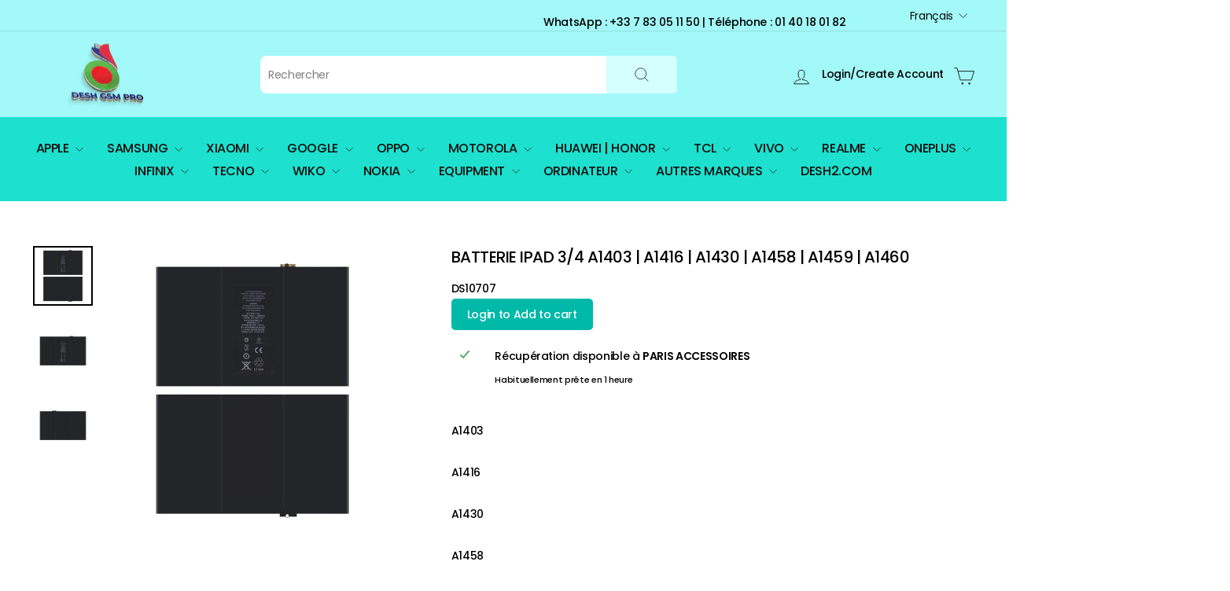

--- FILE ---
content_type: text/html; charset=utf-8
request_url: https://deshgsm.com//variants/53150491476298/?section_id=store-availability
body_size: 414
content:
<div id="shopify-section-store-availability" class="shopify-section"><div
  data-section-id="store-availability"
  data-section-type="store-availability"><div class="store-availability"><svg aria-hidden="true" focusable="false" role="presentation" class="icon icon-in-stock" viewBox="0 0 12 10"><path fill-rule="evenodd" clip-rule="evenodd" d="m3.293 9.707-3-3a.999.999 0 1 1 1.414-1.414l2.236 2.236 6.298-7.18a.999.999 0 1 1 1.518 1.3l-7 8a1 1 0 0 1-.72.35 1.017 1.017 0 0 1-.746-.292z" fill="#212B36"/></svg><div class="store-availability__info"><div>
            Récupération disponible à <strong> PARIS ACCESSOIRES </strong>
          </div>
          <p class="store-availability__small">
            Habituellement prête en 1 heure
          </p>
          <p class="store-availability__small store-availability__small--link">
            <a href="#StoreAvailabilityDrawer" class="js-drawer-open-availability" aria-controls="StoreAvailabilityDrawer">Afficher les informations de magasin
</a>
          </p></div>
    </div>

    <div id="StoreAvailabilityDrawer" class="drawer drawer--right text-left">
      <div class="drawer__contents">
        <div class="drawer__fixed-header">
          <div class="drawer__header appear-animation appear-delay-1">
            <div class="drawer__title">
              <div data-availability-product-title></div>
              
            </div>
            <div class="drawer__close">
              <button type="button" class="drawer__close-button js-drawer-close">
                <svg aria-hidden="true" focusable="false" role="presentation" class="icon icon-close" viewBox="0 0 64 64"><title>icon-X</title><path d="m19 17.61 27.12 27.13m0-27.12L19 44.74"/></svg>
                <span class="icon__fallback-text">Fermer le panier</span>
              </button>
            </div>
          </div>
        </div>

        <div class="drawer__inner">
          <div class="drawer__scrollable">
            <div class="appear-animation appear-delay-2"><div class="store-availability"><svg aria-hidden="true" focusable="false" role="presentation" class="icon icon-in-stock" viewBox="0 0 12 10"><path fill-rule="evenodd" clip-rule="evenodd" d="m3.293 9.707-3-3a.999.999 0 1 1 1.414-1.414l2.236 2.236 6.298-7.18a.999.999 0 1 1 1.518 1.3l-7 8a1 1 0 0 1-.72.35 1.017 1.017 0 0 1-.746-.292z" fill="#212B36"/></svg><div class="store-availability__info">
                    <div>
                      <strong>
                        PARIS ACCESSOIRES
                      </strong>
                    </div>
                    <p class="store-availability__small">Récupération disponible, habituellement prête en 1 heure
</p><div class="store-availability__small">
                      <p>6 Rue de Valenciennes<br>75010 Paris<br>France</p>
<p>
                          +33782541645
                        </p></div>
                  </div>
                </div></div>
          </div>
        </div>
      </div>
    </div></div>


</div>

--- FILE ---
content_type: text/css
request_url: https://deshgsm.com/cdn/shop/t/16/assets/main.css?v=32912288695396032441702278276
body_size: 2315
content:
/** Shopify CDN: Minification failed

Line 149:22 Expected identifier but found "."
Line 578:0 Unexpected "}"

**/
.megamenu .site-nav__dropdown-link:not(.site-nav__dropdown-link--top-level) {
  font-size: 12px;
      color: #1e354e;
    line-height: 14px;
    padding-bottom: 8px;
    padding-left: 12px;
}
.grid-product__tag.grid-product__tag--sold-out {
    background-color: #fd0404 !important;
    color: #ffffff !important;
}
 .megamenu .grid--center{
  display: flex !important;
  flex-wrap: wrap;
}
.site-nav__dropdown.megamenu.text-left {
    height: 100vh;
    overflow: scroll;
    padding: 50px;
}

.site-nav__icons {
    display: flex;
  align-items: center;
}
.index-section {
  margin-bottom:0px !important;
  max-width: 1000px;
    width: 100%;
    margin: auto;
}
.index-section  .section--divider{
  padding-top: 0px;
  
}
.index-section  .section--divider .page-content{
  padding-top: 0px;
}
.header-item.header-item--left.header-item--navigation {
    display: none;
}
div#shopify-section-template--19350900867402__featured-collections{
  padding-top: 80px;
}
div#shopify-section-template--19350900867402__featured-collection {
    padding: 80px 0;
}
div#shopify-section-template--19350900867402__48e9ab51-ef16-4ac8-915f-4d8b4c2183f0 .page-content.page-content--product{
  padding: 0px;
}

div#CollectionSection-template--19350900867402__featured-collection .grid-product__meta .grid-product__title.grid-product__title--heading {
    font-size: 15px;
    font-weight: 400;
    line-height: 25px;
   font-family: 'Archivo', sans-serif;
}
.product-block h1.h2.product-single__title {
    font-size: 20px;
    line-height: 32px;
}
.payment-buttons {
    width: 66%;
}
.product-block.product-block--price span {
    font-size: 22px;
}
.grid-product__price {
    font-size: 18px;
}
.site-nav .site-nav__item .site-nav__link{
  font-size: 16px;
}
header#SiteHeader{
  padding:0px;
}
header#SiteHeader .page-width{
  padding: 0px;
}
.header-layout.header-layout--center {
    padding: 0px 40px;
}
header#SiteHeader .text-center ul.site-nav.site-navigation.small--hide {
      background: #1de0ce;
    padding: 25px;
}
.text-center ul.site-nav.site-navigation.small--hide {
    background: #1de0ce;
    padding: 30px;
}
.product-block.product-block--header {
    margin: 0px;
}
a.site-nav__dropdown-link.site-nav__dropdown-link--top-level {
    display: inline-block;
    background: #e7f0ef;
   padding: 4px 12px;
    border-radius: 30px;
    letter-spacing: 0;
}
.megamenu .site-nav__dropdown-link:not(.site-nav__dropdown-link--top-level) {
    padding: 5px 13px;
    letter-spacing: 0;
}
ul.site-nav__dropdown.text-left li a {
    font-size: 12px;
    color: #1e354e;
    line-height: 14px;
}
ul.site-nav__dropdown.text-left {
    transform: translateY(25px);
    box-shadow: unset !important;
}
.text-center .megamenu .grid .grid__item{
    border-right: 1px solid #e8e9ec;
    max-height: 44vh;
  overflow-y: scroll;
      margin-bottom: 20px;
}
/* width */
.text-center .megamenu .grid .grid__item::-webkit-scrollbar {
  width: 1px;
}

/* Track */
.text-center .megamenu .grid .grid__item::-webkit-scrollbar-track {
  background: #e8e9ec; 
}
 
/* Handle */
.text-center .megamenu .grid .grid__item::-webkit-scrollbar-thumb {
  background: #e8e9ec; 
}

/* Handle on hover */
.text-center .megamenu .grid .grid__item::-webkit-scrollbar-thumb:hover {
  background: #555; 
}


body.template- main#MainContent {
    background: #d1e6e6;
    padding-top: 50px;.text-center .megamenu .grid .grid__item
    padding-bottom: 50px;
}
body.template- .shopify-policy__container {
    max-width: 1070px;
    background: #ffffff;
    border-radius: 20px;
    padding: 50px;
}
.iframe-map iframe {
    width: 100%;
    margin-top: 60px;
}

.header-item form.input-group.search-bar {
    border-radius: 20px !important;
    max-width: 530px;
    margin-right: 132px;
  width: 530px;
}

.header-item form.input-group.search-bar input {
    background: #fff;
    border-top-left-radius: 8px;
    border-bottom-left-radius: 8px;
    border: unset;
}

.header-item .input-group-btn button#search-bar-icon {
    border-top-right-radius: 6px;
    border-bottom-right-radius: 6px;
}
.map-section.display-map--false.aos-init.aos-animate {
    display: none;
}

/* 04-08-2023 */

header#SiteHeader .page-width .header-layout {
    max-width: 1460px;
    margin: auto;
}
header#SiteHeader .page-width {
    max-width: 100%;
}
.template-customers-account .section-header--with-link a.btn {
    background: #161616;
    color: #fff;
    border: unset;
    padding: 14px 30px;
    line-height: 12px;
    border-radius: 3px;
    transition: 0.5s all;
}

.template-customers-account .section-header--with-link a:hover {
    background: #001b97;
}

.template-customers-account .section-header--with-link a.btn {
    background: #161616;
    color: #fff;
    border: unset;
    padding: 14px 30px;
    line-height: 12px;
    border-radius: 3px;
    transition: 0.5s all;
}
/* .template-customers-account .grid {
    background: #fff;
    padding: 40px;
    border-radius: 8px;
    border: 1px solid #ebebeb;
    box-shadow: 0px 0px 10px #f1f1f1;
} */

.template-customers-account .section-header--with-link a:hover {
    background: #001b97;
}

.template-customers-account .medium-up--two-thirds h2 {
color: #161616;
    margin-bottom: 26px;
    /* margin-top: 12px; */
}
.template-customers-account table.table--responsive tr th, .template-customers-order table.table--responsive tr th {
    background: #161616;
    color: #fff;
    font-size: 16px;
    padding: 15px;
}
.template-customers-account table.table--responsive tr td, .template-customers-order table.table--responsive tr td {
    background: #fff;
    padding: 15px;
    font-size: 16px;
    color: #000;
    font-weight: 500;
}
.template-customers-account table.table--responsive tr td a, .template-customers-order table.table--responsive tr td a {
   color: #000;
}

.template-customers-account .grid__item.medium-up--one-third, .template-customers-order .grid__item.medium-up--one-third {
    background: #fff;
    padding: 50px;
    margin-left: 40px;
    width: 30%;
    border-radius: 8px;
}

.template-customers-account .grid__item.medium-up--one-third h3, .template-customers-order .grid__item.medium-up--one-third h3 {
    color: #28a3ad;
}

.template-customers-account .grid__item.medium-up--one-third p.h5, .template-customers-order .grid__item.medium-up--one-third p.h5 {
    color: #001b97;
    letter-spacing: 1px;
    font-size: 14px;
}

.template-customers-account .grid__item.medium-up--one-third p, .template-customers-order .grid__item.medium-up--one-third p {
    color: #000;
    font-size: 16px;
    font-weight: 500;
}

.template-customers-account .grid__item.medium-up--one-third p a.text-link {
    background: #28a3ad;
    color: #fff;
    border: unset;
    padding: 18px 27px;
    line-height: 12px;
    border-radius: 3px;
    transition: 0.5s all;
    margin: 20px 0 0 0;
    display: block;
    width: max-content;
}
.template-customers-account .grid__item.medium-up--one-third p:last-child {
    margin-bottom: 0;
}
.template-customers-account .grid__item.medium-up--one-third p a.text-link:hover {
    background: #001b97;
}
.template-customers-account .page-width {
    padding-bottom: 0;
}

.template-customers-account iframe#advancedRegForm {
    margin-bottom: 60px !important;
}
.template-customers-account #q-app .main-holder .q-card {
    background: #ebebeb !important;
}
.template-customers-order .grid__item.medium-up--two-thirds p {
    color: #000;
    font-weight: 200;
}
.template-customers-order .grid__item.medium-up--two-thirds p time {
    color: #28a3ad;
}
.template-customers-addresses .page-content {
    background: #fff;
    padding: 60px 50px;
    margin: 80px auto;
    border-radius: 8px;
    border: 1px solid #ebebeb;
}
.template-customers-addresses button.address-new-toggle {
    background: #161616;
    color: #fff;
    border: unset;
    padding: 14px 30px;
    line-height: 12px;
    border-radius: 3px;
    transition: 0.5s all;
}
.template-customers-addresses button.address-new-toggle:hover {
    background: #001b97;
}
.template-customers-addresses button.address-edit-toggle {
background: #28a3ad;
    color: #fff;
    border: unset;
    border-radius: 3px;
    transition: 0.5s all;
    padding: 8px 30px;
}
.template-customers-addresses h1.section-header__title {
    color: #28a3ad;
}

.template-customers-addresses .page-content p {
    color: #000;
    font-size: 16px;
    font-weight: 500;
}
.template-customers-addresses button.btn--small.address-delete {
    background: #1de0ce;
    color: #fff;
    border: unset;
    border-radius: 3px;
    transition: 0.5s all;
}
.template-customers-addresses label, .template-customers-addresses h2 {
   color: #161616 !important;
}
/* 07-08-2023 */
.cstm-whtsapp a p {
    margin-bottom: 0;
}
.customerhub-parent a.chContent-Body-Menu-Block-Item.chContent-Body-Menu-Block-Active {
    background: #00d2ca !important;
}
.customerhub-parent .chContent-Body-Menu-Block-Item-Icon {
    opacity: unset !important;
}
 #chShowPopular .chShowPopular-Item .chButton {
   background: #00d2ca !important;
 }
.customerHub .chButton{
  background: #00d2ca !important;
  border: unset !important;
  transition: 0.5s all;
}
.customerHub .chButton:hover{
  color: #fff;
  opacity: unset;
}
.customerHub .chButton:hover, .customerHub .chP-actions a.chButton.chButton-CP:hover,
.customerHub button.chButton.chButton-Auto.chButton-Lg:hover, .customerHub .chP-actions a.chButton.chButton-CP:hover,
.customerHub button.chButton.chButton-Outline.chButton-Auto.chButton-Inline:hover, .customerHub .chButton:hover {
    opacity: unset;
}
.customerHub button.chButton.chButton-Auto.chButton-Lg {
    background: #000 !important;
}
.customerHub button.chButton.chButton-Outline.chButton-Auto.chButton-Inline {
    background: #000 !important;
    color: #fff;
}
.customerHub .chP-actions a.chButton.chButton-CP {
    background: #000 !important;
    color: #fff !important;
}
ol.flickity-page-dots li.dot {
    background: #00d2ca !important;
}
.search-content header.section-header {
    display: none;
}

.search-content .search__input-wrap {
    display: none;
}
.search-content .page-width {
    padding-top: 0;
}
.megamenu .grid__item .h5{
 position: sticky;
    top: 0;  
}
.cstm-whtsapp {
    position: absolute;
    top: -11%;
    right: 10%;
}

article.article br {
    display: none;
}

article.article h1.section-header__title {
    line-height: 50px;
}

article.article .article__body h2 {
    margin: 35px 0 20px;
}
@media (max-width:1200px){
.header-item form.input-group.search-bar {
    max-width: 100%;
    width: 100%;
}
}
@media (max-width:991px){
.site-nav__icons {
    display: flex;
    align-items: center;
    /* flex-direction: column; */
}
  .header-item form.input-group.search-bar {
    max-width: 100%;
    margin-right: 0;
    width: 100%;
}
  header#SiteHeader .page-width .header-layout {
    flex-direction: column;
}
  .header-item .cstm-whtsapp {
    margin-top: 28px;
    right: 18%;
}

/* 14-8-23 */
  
}

#shipping-calculator .field {
  float: left;
  margin: 0 0.6em 1em 0;
  font-size: 15px
}  
#shipping-calculator .field label {
  display: block;
  margin: 0 0 .3em;
  font-size: 1em;
}
#shipping-calculator .field input[type=text] {
  display: inline-block;
  width: 150px;
  max-width: 100%;
  -webkit-box-sizing: border-box;
  -moz-box-sizing: border-box;
  -ms-box-sizing: border-box;
  box-sizing: border-box;
  margin: 0;
  padding: .4em .6em;
  font-size: 1em;
  border: 1px solid rgba(0,0,0,.15);
  outline: 0;
  border-radius: .3125em;
  -webkit-appearance: none;
}  
#shipping-calculator .field:last-child:before { 
  content: "\00A0"; display: block; margin: 0 0 .3em; font-size: 1em; 
}
#shipping-calculator #wrapper-response {
  clear: both;
}
@media (max-width: 800px) {
  #shipping-calculator .field {
    float: none;
  }
  #shipping-calculator .field:last-child:before { 
    content: none;
  }
}

input.cstm-addto-btn {
    background: #1de0ce;
    border: none;
    color: #001b97;
    text-transform: capitalize;
    font-weight: 300 !important;
    margin-top: 12px;
}
.cstm-shipping-details {
    margin-top: 60px;
}
.cart__remove {
    border-radius: 50%;
    max-width: 36px;
    width: 100%;
    height: 36px;
    background: #189b14;
    text-align: center;
    line-height: 17px;
    margin-left: 19px;
    margin-top: 37px;
  margin-right: 5px;
}
.cart__remove a {
    color: #fff;
}
.cstm-shipping-details {
    display: none;
}
button.ordr-sumry {
    font-size: 25px;
    font-weight: 700;
    color: #001B97;
    padding: 0;
    margin-bottom: 10px;
}
.cart__item-sub{
  width: 100%;
      align-items: center;
}
.cart__item-sub>div:first-child{
  flex: 1 0 0;
}
.popup-message {
    position: fixed;
    bottom: 20px;
    left: 50%;
    transform: translateX(-50%);
    padding: 10px 20px;
    background-color: #189b14;
    color: #fff;
    border-radius: 5px;
    opacity: 0.9;
    z-index: 9999;
}
.cstm-addtocart form.add-to-cart-form {
    display: flex;
    
}
.cstm-addtocart button{
    width: 29%;
    background: #cbcff1;
    border-radius: 6px;
    margin: 0 4px;
}
.cstm-addtocart .icon{
    height: 33px;
    width: 36px;
}
.cstm-addtocart form.add-to-cart-form input[type="number"]{
    max-width: 27%;
    border: 1px solid #c3c3c3;
    border-radius: 6px;
    margin: 0 4px;
}
.cstm-whtsapp {
    position: absolute;
    top: -12%;
    right: 16%;
}
}

/* 11-08-2023 */
a.js-drawer-open-availability {
    display: none;
}
select#SortBy {
    display: none;
}
@media only screen and (max-width: 767px){
  li.mobile-nav__item .grid__item {
    margin-left: 28px;
}
  .header-item.header-item--left.header-item--navigation {
   display: block;
    position: absolute;
    left: 27px;
        top: 14px;
  }
  a.site-nav__link.site-nav__link--icon.js-search-header.medium-up--hide {
    display: none;
}
.cstm-whtsapp {
    position: static !important;
}
  .site-nav__icons {
    flex-direction: column;
}
}
@media only screen and (max-width: 575px) {
  .header-layout.header-layout--center {
    position: relative;
}
  .site-nav__link--icon+.site-nav__link--icon {
    margin-left: -4px;
    position: absolute;
    top: 17px;
    right: 20px;
}
.grid-overflow-wrapper .grid__item {
    display: inline-block;
    flex: 0 0 100vw;
    float: none;
    white-space: normal;
    width: 100vw;
}
  .countdown__display-block {
    padding: 0 10px !important;
}
  div#shopify-section-sections--19350902178122__footer-promotions {
    margin-bottom: 50px;
}
.small--one-half {
    width: 100%;
}
  div#shopify-section-template--19350900867402__featured-collection {
    padding: 50px 0;
}
  .header-item form.input-group.search-bar {
    max-width: 90%;
    margin-right: 0;
    width: 100%;
}
h2.section-header__title {
    line-height: 30px;
}
.payment-buttons {
    width: 100%;
}
a.site-nav__link.site-nav__link--icon.small--hide {
    position: absolute;
    right: 60px;
    top: 18px;
    display: block !important;
}
  .cstm-addtocart .icon {
    height: 28px;
    width: 28px;
}
  .cart__item {
    flex-wrap: wrap;
    gap: 12px;
}
  .template-customers-account .grid__item.medium-up--one-third, .template-customers-order .grid__item.medium-up--one-third {
    background: #fff;
    padding: 50px;
    margin-left: 0px;
    width: 100%;
    border-radius: 8px;
}
  h2.h3 {
    line-height: 27px;
}
.grid--flush-bottom {
    padding-left: 20px;
}
.template-customers-account .grid__item.medium-up--one-third, .template-customers-order .grid__item.medium-up--one-third {
    padding: 50px 20px;
}
  .btn--secondary, .rte .btn--secondary{
    border-color: #c7c7c7 !important;
  }
  .cstm-whtsapp {
    position: static !important;
}
}

.product-single__meta p.store-availability__small.store-availability__small--link {
    display: none;
}

a.account_header {
    margin-left: -12px;
}

@media(min-width:1700px){
.cstm-whtsapp {
    position: absolute;
    top: -14%;
    right: 20%;
}
}
@media(min-width:2060px){
.cstm-whtsapp {
    position: absolute;
    top: -14%;
    right: 30%;
}
}

/* 28-08-2023 */
@media (max-width:767px){
.hero.hero--natural {
    height: 200px;
}
 .hero.hero--natural .slideshow__slide {
    height: 100%;
}
}
@media (max-width:567px){
.hero.hero--natural {
    height: 120px;
}
 .hero.hero--natural .slideshow__slide {
    height: 100%;
}
}



--- FILE ---
content_type: application/javascript
request_url: https://static-cd.aov.ai/scripttag/aov-cart-drawer.min.js?v=1767295156137
body_size: 76610
content:
(()=>{var e,r,t={3355:(e,r,t)=>{e.exports=t(7379)},5361:e=>{"use strict";e.exports=function(e){var r=[];return r.toString=function(){return this.map((function(r){var t=function(e,r){var t,o,n,a=e[1]||"",i=e[3];if(!i)return a;if(r&&"function"==typeof btoa){var c=(t=i,o=btoa(unescape(encodeURIComponent(JSON.stringify(t)))),n="sourceMappingURL=data:application/json;charset=utf-8;base64,".concat(o),"/*# ".concat(n," */")),l=i.sources.map((function(e){return"/*# sourceURL=".concat(i.sourceRoot||"").concat(e," */")}));return[a].concat(l).concat([c]).join("\n")}return[a].join("\n")}(r,e);return r[2]?"@media ".concat(r[2]," {").concat(t,"}"):t})).join("")},r.i=function(e,t,o){"string"==typeof e&&(e=[[null,e,""]]);var n={};if(o)for(var a=0;a<this.length;a++){var i=this[a][0];null!=i&&(n[i]=!0)}for(var c=0;c<e.length;c++){var l=[].concat(e[c]);o&&n[l[0]]||(t&&(l[2]?l[2]="".concat(t," and ").concat(l[2]):l[2]=t),r.push(l))}},r}},4093:(e,r,t)=>{var o=t(9307);e.exports=function(e){if("string"==typeof e){var r=e.toUpperCase();if(Object.prototype.hasOwnProperty.call(o,r))return o[r]}},e.exports.currencySymbolMap=o},9307:e=>{e.exports={AED:"د.إ",AFN:"؋",ALL:"L",AMD:"֏",ANG:"ƒ",AOA:"Kz",ARS:"$",AUD:"$",AWG:"ƒ",AZN:"₼",BAM:"KM",BBD:"$",BDT:"৳",BGN:"лв",BHD:".د.ب",BIF:"FBu",BMD:"$",BND:"$",BOB:"$b",BOV:"BOV",BRL:"R$",BSD:"$",BTC:"₿",BTN:"Nu.",BWP:"P",BYN:"Br",BYR:"Br",BZD:"BZ$",CAD:"$",CDF:"FC",CHE:"CHE",CHF:"CHF",CHW:"CHW",CLF:"CLF",CLP:"$",CNH:"¥",CNY:"¥",COP:"$",COU:"COU",CRC:"₡",CUC:"$",CUP:"₱",CVE:"$",CZK:"Kč",DJF:"Fdj",DKK:"kr",DOP:"RD$",DZD:"دج",EEK:"kr",EGP:"£",ERN:"Nfk",ETB:"Br",ETH:"Ξ",EUR:"€",FJD:"$",FKP:"£",GBP:"£",GEL:"₾",GGP:"£",GHC:"₵",GHS:"GH₵",GIP:"£",GMD:"D",GNF:"FG",GTQ:"Q",GYD:"$",HKD:"$",HNL:"L",HRK:"kn",HTG:"G",HUF:"Ft",IDR:"Rp",ILS:"₪",IMP:"£",INR:"₹",IQD:"ع.د",IRR:"﷼",ISK:"kr",JEP:"£",JMD:"J$",JOD:"JD",JPY:"¥",KES:"KSh",KGS:"лв",KHR:"៛",KMF:"CF",KPW:"₩",KRW:"₩",KWD:"KD",KYD:"$",KZT:"₸",LAK:"₭",LBP:"£",LKR:"₨",LRD:"$",LSL:"M",LTC:"Ł",LTL:"Lt",LVL:"Ls",LYD:"LD",MAD:"MAD",MDL:"lei",MGA:"Ar",MKD:"ден",MMK:"K",MNT:"₮",MOP:"MOP$",MRO:"UM",MRU:"UM",MUR:"₨",MVR:"Rf",MWK:"MK",MXN:"$",MXV:"MXV",MYR:"RM",MZN:"MT",NAD:"$",NGN:"₦",NIO:"C$",NOK:"kr",NPR:"₨",NZD:"$",OMR:"﷼",PAB:"B/.",PEN:"S/.",PGK:"K",PHP:"₱",PKR:"₨",PLN:"zł",PYG:"Gs",QAR:"﷼",RMB:"￥",RON:"lei",RSD:"Дин.",RUB:"₽",RWF:"R₣",SAR:"﷼",SBD:"$",SCR:"₨",SDG:"ج.س.",SEK:"kr",SGD:"S$",SHP:"£",SLL:"Le",SOS:"S",SRD:"$",SSP:"£",STD:"Db",STN:"Db",SVC:"$",SYP:"£",SZL:"E",THB:"฿",TJS:"SM",TMT:"T",TND:"د.ت",TOP:"T$",TRL:"₤",TRY:"₺",TTD:"TT$",TVD:"$",TWD:"NT$",TZS:"TSh",UAH:"₴",UGX:"USh",USD:"$",UYI:"UYI",UYU:"$U",UYW:"UYW",UZS:"лв",VEF:"Bs",VES:"Bs.S",VND:"₫",VUV:"VT",WST:"WS$",XAF:"FCFA",XBT:"Ƀ",XCD:"$",XOF:"CFA",XPF:"₣",XSU:"Sucre",XUA:"XUA",YER:"﷼",ZAR:"R",ZMW:"ZK",ZWD:"Z$",ZWL:"$"}},1405:e=>{"use strict";function r(e){return r="function"==typeof Symbol&&"symbol"==typeof Symbol.iterator?function(e){return typeof e}:function(e){return e&&"function"==typeof Symbol&&e.constructor===Symbol&&e!==Symbol.prototype?"symbol":typeof e},r(e)}var t=function(e){return function(e){return!!e&&"object"===r(e)}(e)&&!function(e){var r=Object.prototype.toString.call(e);return"[object RegExp]"===r||"[object Date]"===r||function(e){return e.$$typeof===o}(e)}(e)},o="function"==typeof Symbol&&Symbol.for?Symbol.for("react.element"):60103;function n(e,r){return!1!==r.clone&&r.isMergeableObject(e)?l((t=e,Array.isArray(t)?[]:{}),e,r):e;var t}function a(e,r,t){return e.concat(r).map((function(e){return n(e,t)}))}function i(e){return Object.keys(e).concat(function(e){return Object.getOwnPropertySymbols?Object.getOwnPropertySymbols(e).filter((function(r){return Object.propertyIsEnumerable.call(e,r)})):[]}(e))}function c(e,r){try{return r in e}catch(e){return!1}}function l(e,r,o){(o=o||{}).arrayMerge=o.arrayMerge||a,o.isMergeableObject=o.isMergeableObject||t,o.cloneUnlessOtherwiseSpecified=n;var s=Array.isArray(r);return s===Array.isArray(e)?s?o.arrayMerge(e,r,o):function(e,r,t){var o={};return t.isMergeableObject(e)&&i(e).forEach((function(r){o[r]=n(e[r],t)})),i(r).forEach((function(a){(function(e,r){return c(e,r)&&!(Object.hasOwnProperty.call(e,r)&&Object.propertyIsEnumerable.call(e,r))})(e,a)||(c(e,a)&&t.isMergeableObject(r[a])?o[a]=function(e,r){if(!r.customMerge)return l;var t=r.customMerge(e);return"function"==typeof t?t:l}(a,t)(e[a],r[a],t):o[a]=n(r[a],t))})),o}(e,r,o):n(r,o)}l.all=function(e,r){if(!Array.isArray(e))throw new Error("first argument should be an array");return e.reduce((function(e,t){return l(e,t,r)}),{})};var s=l;e.exports=s},8150:(e,r,t)=>{"use strict";t.r(r),t.d(r,{Children:()=>X,Component:()=>c.wA,Fragment:()=>c.HY,PureComponent:()=>q,StrictMode:()=>Ne,Suspense:()=>oe,SuspenseList:()=>ie,__SECRET_INTERNALS_DO_NOT_USE_OR_YOU_WILL_BE_FIRED:()=>ke,cloneElement:()=>Fe,createContext:()=>c.kr,createElement:()=>c.az,createFactory:()=>Ve,createPortal:()=>ue,createRef:()=>c.Vf,default:()=>ze,findDOMNode:()=>Le,flushSync:()=>Be,forwardRef:()=>K,hydrate:()=>ve,isElement:()=>je,isFragment:()=>Ie,isMemo:()=>Te,isValidElement:()=>Pe,lazy:()=>ae,memo:()=>G,render:()=>he,startTransition:()=>H,unmountComponentAtNode:()=>Re,unstable_batchedUpdates:()=>Me,useCallback:()=>O,useContext:()=>S,useDebugValue:()=>D,useDeferredValue:()=>Z,useEffect:()=>w,useErrorBoundary:()=>k,useId:()=>E,useImperativeHandle:()=>x,useInsertionEffect:()=>U,useLayoutEffect:()=>_,useMemo:()=>A,useReducer:()=>y,useRef:()=>C,useState:()=>v,useSyncExternalStore:()=>j,useTransition:()=>W,version:()=>Ee});var o,n,a,i,c=t(775),l=0,s=[],u=c.YM,d=u.__b,f=u.__r,m=u.diffed,p=u.__c,g=u.unmount,b=u.__;function h(e,r){u.__h&&u.__h(n,e,l||r),l=0;var t=n.__H||(n.__H={__:[],__h:[]});return e>=t.__.length&&t.__.push({}),t.__[e]}function v(e){return l=1,y(L,e)}function y(e,r,t){var a=h(o++,2);if(a.t=e,!a.__c&&(a.__=[t?t(r):L(void 0,r),function(e){var r=a.__N?a.__N[0]:a.__[0],t=a.t(r,e);r!==t&&(a.__N=[t,a.__[1]],a.__c.setState({}))}],a.__c=n,!n.u)){var i=function(e,r,t){if(!a.__c.__H)return!0;var o=a.__c.__H.__.filter((function(e){return!!e.__c}));if(o.every((function(e){return!e.__N})))return!c||c.call(this,e,r,t);var n=a.__c.props!==e;return o.forEach((function(e){if(e.__N){var r=e.__[0];e.__=e.__N,e.__N=void 0,r!==e.__[0]&&(n=!0)}})),c&&c.call(this,e,r,t)||n};n.u=!0;var c=n.shouldComponentUpdate,l=n.componentWillUpdate;n.componentWillUpdate=function(e,r,t){if(this.__e){var o=c;c=void 0,i(e,r,t),c=o}l&&l.call(this,e,r,t)},n.shouldComponentUpdate=i}return a.__N||a.__}function w(e,r){var t=h(o++,3);!u.__s&&R(t.__H,r)&&(t.__=e,t.i=r,n.__H.__h.push(t))}function _(e,r){var t=h(o++,4);!u.__s&&R(t.__H,r)&&(t.__=e,t.i=r,n.__h.push(t))}function C(e){return l=5,A((function(){return{current:e}}),[])}function x(e,r,t){l=6,_((function(){return"function"==typeof e?(e(r()),function(){return e(null)}):e?(e.current=r(),function(){return e.current=null}):void 0}),null==t?t:t.concat(e))}function A(e,r){var t=h(o++,7);return R(t.__H,r)&&(t.__=e(),t.__H=r,t.__h=e),t.__}function O(e,r){return l=8,A((function(){return e}),r)}function S(e){var r=n.context[e.__c],t=h(o++,9);return t.c=e,r?(null==t.__&&(t.__=!0,r.sub(n)),r.props.value):e.__}function D(e,r){u.useDebugValue&&u.useDebugValue(r?r(e):e)}function k(e){var r=h(o++,10),t=v();return r.__=e,n.componentDidCatch||(n.componentDidCatch=function(e,o){r.__&&r.__(e,o),t[1](e)}),[t[0],function(){t[1](void 0)}]}function E(){var e=h(o++,11);if(!e.__){for(var r=n.__v;null!==r&&!r.__m&&null!==r.__;)r=r.__;var t=r.__m||(r.__m=[0,0]);e.__="P"+t[0]+"-"+t[1]++}return e.__}function V(){for(var e;e=s.shift();)if(e.__P&&e.__H)try{e.__H.__h.forEach(T),e.__H.__h.forEach(F),e.__H.__h=[]}catch(r){e.__H.__h=[],u.__e(r,e.__v)}}u.__b=function(e){n=null,d&&d(e)},u.__=function(e,r){e&&r.__k&&r.__k.__m&&(e.__m=r.__k.__m),b&&b(e,r)},u.__r=function(e){f&&f(e),o=0;var r=(n=e.__c).__H;r&&(a===n?(r.__h=[],n.__h=[],r.__.forEach((function(e){e.__N&&(e.__=e.__N),e.i=e.__N=void 0}))):(r.__h.forEach(T),r.__h.forEach(F),r.__h=[],o=0)),a=n},u.diffed=function(e){m&&m(e);var r=e.__c;r&&r.__H&&(r.__H.__h.length&&(1!==s.push(r)&&i===u.requestAnimationFrame||((i=u.requestAnimationFrame)||I)(V)),r.__H.__.forEach((function(e){e.i&&(e.__H=e.i),e.i=void 0}))),a=n=null},u.__c=function(e,r){r.some((function(e){try{e.__h.forEach(T),e.__h=e.__h.filter((function(e){return!e.__||F(e)}))}catch(t){r.some((function(e){e.__h&&(e.__h=[])})),r=[],u.__e(t,e.__v)}})),p&&p(e,r)},u.unmount=function(e){g&&g(e);var r,t=e.__c;t&&t.__H&&(t.__H.__.forEach((function(e){try{T(e)}catch(e){r=e}})),t.__H=void 0,r&&u.__e(r,t.__v))};var P="function"==typeof requestAnimationFrame;function I(e){var r,t=function(){clearTimeout(o),P&&cancelAnimationFrame(r),setTimeout(e)},o=setTimeout(t,100);P&&(r=requestAnimationFrame(t))}function T(e){var r=n,t=e.__c;"function"==typeof t&&(e.__c=void 0,t()),n=r}function F(e){var r=n;e.__c=e.__(),n=r}function R(e,r){return!e||e.length!==r.length||r.some((function(r,t){return r!==e[t]}))}function L(e,r){return"function"==typeof r?r(e):r}function M(e){return M="function"==typeof Symbol&&"symbol"==typeof Symbol.iterator?function(e){return typeof e}:function(e){return e&&"function"==typeof Symbol&&e.constructor===Symbol&&e!==Symbol.prototype?"symbol":typeof e},M(e)}function B(e,r){for(var t in r)e[t]=r[t];return e}function N(e,r){for(var t in e)if("__source"!==t&&!(t in r))return!0;for(var o in r)if("__source"!==o&&e[o]!==r[o])return!0;return!1}function j(e,r){var t=r(),o=v({t:{__:t,u:r}}),n=o[0].t,a=o[1];return _((function(){n.__=t,n.u=r,z(n)&&a({t:n})}),[e,t,r]),w((function(){return z(n)&&a({t:n}),e((function(){z(n)&&a({t:n})}))}),[e]),t}function z(e){var r,t,o=e.u,n=e.__;try{var a=o();return!((r=n)===(t=a)&&(0!==r||1/r==1/t)||r!=r&&t!=t)}catch(e){return!0}}function H(e){e()}function Z(e){return e}function W(){return[!1,H]}var U=_;function q(e,r){this.props=e,this.context=r}function G(e,r){function t(e){var t=this.props.ref,o=t==e.ref;return!o&&t&&(t.call?t(null):t.current=null),r?!r(this.props,e)||!o:N(this.props,e)}function o(r){return this.shouldComponentUpdate=t,(0,c.az)(e,r)}return o.displayName="Memo("+(e.displayName||e.name)+")",o.prototype.isReactComponent=!0,o.__f=!0,o}(q.prototype=new c.wA).isPureReactComponent=!0,q.prototype.shouldComponentUpdate=function(e,r){return N(this.props,e)||N(this.state,r)};var Y=c.YM.__b;c.YM.__b=function(e){e.type&&e.type.__f&&e.ref&&(e.props.ref=e.ref,e.ref=null),Y&&Y(e)};var $="undefined"!=typeof Symbol&&Symbol.for&&Symbol.for("react.forward_ref")||3911;function K(e){function r(r){var t=B({},r);return delete t.ref,e(t,r.ref||null)}return r.$$typeof=$,r.render=r,r.prototype.isReactComponent=r.__f=!0,r.displayName="ForwardRef("+(e.displayName||e.name)+")",r}var J=function(e,r){return null==e?null:(0,c.bR)((0,c.bR)(e).map(r))},X={map:J,forEach:J,count:function(e){return e?(0,c.bR)(e).length:0},only:function(e){var r=(0,c.bR)(e);if(1!==r.length)throw"Children.only";return r[0]},toArray:c.bR},Q=c.YM.__e;c.YM.__e=function(e,r,t,o){if(e.then)for(var n,a=r;a=a.__;)if((n=a.__c)&&n.__c)return null==r.__e&&(r.__e=t.__e,r.__k=t.__k),n.__c(e,r);Q(e,r,t,o)};var ee=c.YM.unmount;function re(e,r,t){return e&&(e.__c&&e.__c.__H&&(e.__c.__H.__.forEach((function(e){"function"==typeof e.__c&&e.__c()})),e.__c.__H=null),null!=(e=B({},e)).__c&&(e.__c.__P===t&&(e.__c.__P=r),e.__c=null),e.__k=e.__k&&e.__k.map((function(e){return re(e,r,t)}))),e}function te(e,r,t){return e&&t&&(e.__v=null,e.__k=e.__k&&e.__k.map((function(e){return te(e,r,t)})),e.__c&&e.__c.__P===r&&(e.__e&&t.appendChild(e.__e),e.__c.__e=!0,e.__c.__P=t)),e}function oe(){this.__u=0,this.o=null,this.__b=null}function ne(e){var r=e.__.__c;return r&&r.__a&&r.__a(e)}function ae(e){var r,t,o;function n(n){if(r||(r=e()).then((function(e){t=e.default||e}),(function(e){o=e})),o)throw o;if(!t)throw r;return(0,c.az)(t,n)}return n.displayName="Lazy",n.__f=!0,n}function ie(){this.i=null,this.l=null}c.YM.unmount=function(e){var r=e.__c;r&&r.__R&&r.__R(),r&&32&e.__u&&(e.type=null),ee&&ee(e)},(oe.prototype=new c.wA).__c=function(e,r){var t=r.__c,o=this;null==o.o&&(o.o=[]),o.o.push(t);var n=ne(o.__v),a=!1,i=function(){a||(a=!0,t.__R=null,n?n(c):c())};t.__R=i;var c=function(){if(! --o.__u){if(o.state.__a){var e=o.state.__a;o.__v.__k[0]=te(e,e.__c.__P,e.__c.__O)}var r;for(o.setState({__a:o.__b=null});r=o.o.pop();)r.forceUpdate()}};o.__u++||32&r.__u||o.setState({__a:o.__b=o.__v.__k[0]}),e.then(i,i)},oe.prototype.componentWillUnmount=function(){this.o=[]},oe.prototype.render=function(e,r){if(this.__b){if(this.__v.__k){var t=document.createElement("div"),o=this.__v.__k[0].__c;this.__v.__k[0]=re(this.__b,t,o.__O=o.__P)}this.__b=null}var n=r.__a&&(0,c.az)(c.HY,null,e.fallback);return n&&(n.__u&=-33),[(0,c.az)(c.HY,null,r.__a?null:e.children),n]};var ce=function(e,r,t){if(++t[1]===t[0]&&e.l.delete(r),e.props.revealOrder&&("t"!==e.props.revealOrder[0]||!e.l.size))for(t=e.i;t;){for(;t.length>3;)t.pop()();if(t[1]<t[0])break;e.i=t=t[2]}};function le(e){return this.getChildContext=function(){return e.context},e.children}function se(e){var r=this,t=e.h;r.componentWillUnmount=function(){(0,c.sY)(null,r.v),r.v=null,r.h=null},r.h&&r.h!==t&&r.componentWillUnmount(),r.v||(r.h=t,r.v={nodeType:1,parentNode:t,childNodes:[],contains:function(){return!0},appendChild:function(e){this.childNodes.push(e),r.h.appendChild(e)},insertBefore:function(e,t){this.childNodes.push(e),r.h.insertBefore(e,t)},removeChild:function(e){this.childNodes.splice(this.childNodes.indexOf(e)>>>1,1),r.h.removeChild(e)}}),(0,c.sY)((0,c.az)(le,{context:r.context},e.__v),r.v)}function ue(e,r){var t=(0,c.az)(se,{__v:e,h:r});return t.containerInfo=r,t}(ie.prototype=new c.wA).__a=function(e){var r=this,t=ne(r.__v),o=r.l.get(e);return o[0]++,function(n){var a=function(){r.props.revealOrder?(o.push(n),ce(r,e,o)):n()};t?t(a):a()}},ie.prototype.render=function(e){this.i=null,this.l=new Map;var r=(0,c.bR)(e.children);e.revealOrder&&"b"===e.revealOrder[0]&&r.reverse();for(var t=r.length;t--;)this.l.set(r[t],this.i=[1,0,this.i]);return e.children},ie.prototype.componentDidUpdate=ie.prototype.componentDidMount=function(){var e=this;this.l.forEach((function(r,t){ce(e,t,r)}))};var de="undefined"!=typeof Symbol&&Symbol.for&&Symbol.for("react.element")||60103,fe=/^(?:accent|alignment|arabic|baseline|cap|clip(?!PathU)|color|dominant|fill|flood|font|glyph(?!R)|horiz|image(!S)|letter|lighting|marker(?!H|W|U)|overline|paint|pointer|shape|stop|strikethrough|stroke|text(?!L)|transform|underline|unicode|units|v|vector|vert|word|writing|x(?!C))[A-Z]/,me=/^on(Ani|Tra|Tou|BeforeInp|Compo)/,pe=/[A-Z0-9]/g,ge="undefined"!=typeof document,be=function(e){return("undefined"!=typeof Symbol&&"symbol"==M(Symbol())?/fil|che|rad/:/fil|che|ra/).test(e)};function he(e,r,t){return null==r.__k&&(r.textContent=""),(0,c.sY)(e,r),"function"==typeof t&&t(),e?e.__c:null}function ve(e,r,t){return(0,c.ZB)(e,r),"function"==typeof t&&t(),e?e.__c:null}c.wA.prototype.isReactComponent={},["componentWillMount","componentWillReceiveProps","componentWillUpdate"].forEach((function(e){Object.defineProperty(c.wA.prototype,e,{configurable:!0,get:function(){return this["UNSAFE_"+e]},set:function(r){Object.defineProperty(this,e,{configurable:!0,writable:!0,value:r})}})}));var ye=c.YM.event;function we(){}function _e(){return this.cancelBubble}function Ce(){return this.defaultPrevented}c.YM.event=function(e){return ye&&(e=ye(e)),e.persist=we,e.isPropagationStopped=_e,e.isDefaultPrevented=Ce,e.nativeEvent=e};var xe,Ae={enumerable:!1,configurable:!0,get:function(){return this.class}},Oe=c.YM.vnode;c.YM.vnode=function(e){"string"==typeof e.type&&function(e){var r=e.props,t=e.type,o={},n=-1===t.indexOf("-");for(var a in r){var i=r[a];if(!("value"===a&&"defaultValue"in r&&null==i||ge&&"children"===a&&"noscript"===t||"class"===a||"className"===a)){var l=a.toLowerCase();"defaultValue"===a&&"value"in r&&null==r.value?a="value":"download"===a&&!0===i?i="":"translate"===l&&"no"===i?i=!1:"o"===l[0]&&"n"===l[1]?"ondoubleclick"===l?a="ondblclick":"onchange"!==l||"input"!==t&&"textarea"!==t||be(r.type)?"onfocus"===l?a="onfocusin":"onblur"===l?a="onfocusout":me.test(a)&&(a=l):l=a="oninput":n&&fe.test(a)?a=a.replace(pe,"-$&").toLowerCase():null===i&&(i=void 0),"oninput"===l&&o[a=l]&&(a="oninputCapture"),o[a]=i}}"select"==t&&o.multiple&&Array.isArray(o.value)&&(o.value=(0,c.bR)(r.children).forEach((function(e){e.props.selected=-1!=o.value.indexOf(e.props.value)}))),"select"==t&&null!=o.defaultValue&&(o.value=(0,c.bR)(r.children).forEach((function(e){e.props.selected=o.multiple?-1!=o.defaultValue.indexOf(e.props.value):o.defaultValue==e.props.value}))),r.class&&!r.className?(o.class=r.class,Object.defineProperty(o,"className",Ae)):(r.className&&!r.class||r.class&&r.className)&&(o.class=o.className=r.className),e.props=o}(e),e.$$typeof=de,Oe&&Oe(e)};var Se=c.YM.__r;c.YM.__r=function(e){Se&&Se(e),xe=e.__c};var De=c.YM.diffed;c.YM.diffed=function(e){De&&De(e);var r=e.props,t=e.__e;null!=t&&"textarea"===e.type&&"value"in r&&r.value!==t.value&&(t.value=null==r.value?"":r.value),xe=null};var ke={ReactCurrentDispatcher:{current:{readContext:function(e){return xe.__n[e.__c].props.value},useCallback:O,useContext:S,useDebugValue:D,useDeferredValue:Z,useEffect:w,useId:E,useImperativeHandle:x,useInsertionEffect:U,useLayoutEffect:_,useMemo:A,useReducer:y,useRef:C,useState:v,useSyncExternalStore:j,useTransition:W}}},Ee="18.3.1";function Ve(e){return c.az.bind(null,e)}function Pe(e){return!!e&&e.$$typeof===de}function Ie(e){return Pe(e)&&e.type===c.HY}function Te(e){return!!e&&!!e.displayName&&("string"==typeof e.displayName||e.displayName instanceof String)&&e.displayName.startsWith("Memo(")}function Fe(e){return Pe(e)?c.Tm.apply(null,arguments):e}function Re(e){return!!e.__k&&((0,c.sY)(null,e),!0)}function Le(e){return e&&(e.base||1===e.nodeType&&e)||null}var Me=function(e,r){return e(r)},Be=function(e,r){return e(r)},Ne=c.HY,je=Pe,ze={useState:v,useId:E,useReducer:y,useEffect:w,useLayoutEffect:_,useInsertionEffect:U,useTransition:W,useDeferredValue:Z,useSyncExternalStore:j,startTransition:H,useRef:C,useImperativeHandle:x,useMemo:A,useCallback:O,useContext:S,useDebugValue:D,version:"18.3.1",Children:X,render:he,hydrate:ve,unmountComponentAtNode:Re,createPortal:ue,createElement:c.az,createContext:c.kr,createFactory:Ve,cloneElement:Fe,createRef:c.Vf,Fragment:c.HY,isValidElement:Pe,isElement:je,isFragment:Ie,isMemo:Te,findDOMNode:Le,Component:c.wA,PureComponent:q,memo:G,forwardRef:K,flushSync:Be,unstable_batchedUpdates:Me,StrictMode:Ne,Suspense:oe,SuspenseList:ie,lazy:ae,__SECRET_INTERNALS_DO_NOT_USE_OR_YOU_WILL_BE_FIRED:ke}},775:(e,r,t)=>{"use strict";t.d(r,{HY:()=>A,Tm:()=>q,Vf:()=>x,YM:()=>n,ZB:()=>U,az:()=>_,bR:()=>T,kr:()=>G,sY:()=>W,wA:()=>O});var o,n,a,i,c,l,s,u,d,f,m,p,g={},b=[],h=/acit|ex(?:s|g|n|p|$)|rph|grid|ows|mnc|ntw|ine[ch]|zoo|^ord|itera/i,v=Array.isArray;function y(e,r){for(var t in r)e[t]=r[t];return e}function w(e){e&&e.parentNode&&e.parentNode.removeChild(e)}function _(e,r,t){var n,a,i,c={};for(i in r)"key"==i?n=r[i]:"ref"==i?a=r[i]:c[i]=r[i];if(arguments.length>2&&(c.children=arguments.length>3?o.call(arguments,2):t),"function"==typeof e&&null!=e.defaultProps)for(i in e.defaultProps)void 0===c[i]&&(c[i]=e.defaultProps[i]);return C(e,c,n,a,null)}function C(e,r,t,o,i){var c={type:e,props:r,key:t,ref:o,__k:null,__:null,__b:0,__e:null,__c:null,constructor:void 0,__v:null==i?++a:i,__i:-1,__u:0};return null==i&&null!=n.vnode&&n.vnode(c),c}function x(){return{current:null}}function A(e){return e.children}function O(e,r){this.props=e,this.context=r}function S(e,r){if(null==r)return e.__?S(e.__,e.__i+1):null;for(var t;r<e.__k.length;r++)if(null!=(t=e.__k[r])&&null!=t.__e)return t.__e;return"function"==typeof e.type?S(e):null}function D(e){var r,t;if(null!=(e=e.__)&&null!=e.__c){for(e.__e=e.__c.base=null,r=0;r<e.__k.length;r++)if(null!=(t=e.__k[r])&&null!=t.__e){e.__e=e.__c.base=t.__e;break}return D(e)}}function k(e){(!e.__d&&(e.__d=!0)&&i.push(e)&&!E.__r++||c!==n.debounceRendering)&&((c=n.debounceRendering)||l)(E)}function E(){var e,r,t,o,a,c,l,u;for(i.sort(s);e=i.shift();)e.__d&&(r=i.length,o=void 0,c=(a=(t=e).__v).__e,l=[],u=[],t.__P&&((o=y({},a)).__v=a.__v+1,n.vnode&&n.vnode(o),B(t.__P,o,a,t.__n,t.__P.namespaceURI,32&a.__u?[c]:null,l,null==c?S(a):c,!!(32&a.__u),u),o.__v=a.__v,o.__.__k[o.__i]=o,N(l,o,u),o.__e!=c&&D(o)),i.length>r&&i.sort(s));E.__r=0}function V(e,r,t,o,n,a,i,c,l,s,u){var d,f,m,p,h,v,y=o&&o.__k||b,w=r.length;for(l=P(t,r,y,l,w),d=0;d<w;d++)null!=(m=t.__k[d])&&(f=-1===m.__i?g:y[m.__i]||g,m.__i=d,v=B(e,m,f,n,a,i,c,l,s,u),p=m.__e,m.ref&&f.ref!=m.ref&&(f.ref&&z(f.ref,null,m),u.push(m.ref,m.__c||p,m)),null==h&&null!=p&&(h=p),4&m.__u||f.__k===m.__k?l=I(m,l,e):"function"==typeof m.type&&void 0!==v?l=v:p&&(l=p.nextSibling),m.__u&=-7);return t.__e=h,l}function P(e,r,t,o,n){var a,i,c,l,s,u=t.length,d=u,f=0;for(e.__k=new Array(n),a=0;a<n;a++)null!=(i=r[a])&&"boolean"!=typeof i&&"function"!=typeof i?(l=a+f,(i=e.__k[a]="string"==typeof i||"number"==typeof i||"bigint"==typeof i||i.constructor==String?C(null,i,null,null,null):v(i)?C(A,{children:i},null,null,null):void 0===i.constructor&&i.__b>0?C(i.type,i.props,i.key,i.ref?i.ref:null,i.__v):i).__=e,i.__b=e.__b+1,c=null,-1!==(s=i.__i=F(i,t,l,d))&&(d--,(c=t[s])&&(c.__u|=2)),null==c||null===c.__v?(-1==s&&f--,"function"!=typeof i.type&&(i.__u|=4)):s!=l&&(s==l-1?f--:s==l+1?f++:(s>l?f--:f++,i.__u|=4))):e.__k[a]=null;if(d)for(a=0;a<u;a++)null!=(c=t[a])&&!(2&c.__u)&&(c.__e==o&&(o=S(c)),H(c,c));return o}function I(e,r,t){var o,n;if("function"==typeof e.type){for(o=e.__k,n=0;o&&n<o.length;n++)o[n]&&(o[n].__=e,r=I(o[n],r,t));return r}e.__e!=r&&(r&&e.type&&!t.contains(r)&&(r=S(e)),t.insertBefore(e.__e,r||null),r=e.__e);do{r=r&&r.nextSibling}while(null!=r&&8==r.nodeType);return r}function T(e,r){return r=r||[],null==e||"boolean"==typeof e||(v(e)?e.some((function(e){T(e,r)})):r.push(e)),r}function F(e,r,t,o){var n,a,i=e.key,c=e.type,l=r[t];if(null===l||l&&i==l.key&&c===l.type&&!(2&l.__u))return t;if(o>(null==l||2&l.__u?0:1))for(n=t-1,a=t+1;n>=0||a<r.length;){if(n>=0){if((l=r[n])&&!(2&l.__u)&&i==l.key&&c===l.type)return n;n--}if(a<r.length){if((l=r[a])&&!(2&l.__u)&&i==l.key&&c===l.type)return a;a++}}return-1}function R(e,r,t){"-"==r[0]?e.setProperty(r,null==t?"":t):e[r]=null==t?"":"number"!=typeof t||h.test(r)?t:t+"px"}function L(e,r,t,o,n){var a;e:if("style"==r)if("string"==typeof t)e.style.cssText=t;else{if("string"==typeof o&&(e.style.cssText=o=""),o)for(r in o)t&&r in t||R(e.style,r,"");if(t)for(r in t)o&&t[r]===o[r]||R(e.style,r,t[r])}else if("o"==r[0]&&"n"==r[1])a=r!=(r=r.replace(u,"$1")),r=r.toLowerCase()in e||"onFocusOut"==r||"onFocusIn"==r?r.toLowerCase().slice(2):r.slice(2),e.l||(e.l={}),e.l[r+a]=t,t?o?t.u=o.u:(t.u=d,e.addEventListener(r,a?m:f,a)):e.removeEventListener(r,a?m:f,a);else{if("http://www.w3.org/2000/svg"==n)r=r.replace(/xlink(H|:h)/,"h").replace(/sName$/,"s");else if("width"!=r&&"height"!=r&&"href"!=r&&"list"!=r&&"form"!=r&&"tabIndex"!=r&&"download"!=r&&"rowSpan"!=r&&"colSpan"!=r&&"role"!=r&&"popover"!=r&&r in e)try{e[r]=null==t?"":t;break e}catch(e){}"function"==typeof t||(null==t||!1===t&&"-"!=r[4]?e.removeAttribute(r):e.setAttribute(r,"popover"==r&&1==t?"":t))}}function M(e){return function(r){if(this.l){var t=this.l[r.type+e];if(null==r.t)r.t=d++;else if(r.t<t.u)return;return t(n.event?n.event(r):r)}}}function B(e,r,t,o,a,i,c,l,s,u){var d,f,m,p,g,b,h,_,C,x,S,D,k,E,P,I,T,F=r.type;if(void 0!==r.constructor)return null;128&t.__u&&(s=!!(32&t.__u),i=[l=r.__e=t.__e]),(d=n.__b)&&d(r);e:if("function"==typeof F)try{if(_=r.props,C="prototype"in F&&F.prototype.render,x=(d=F.contextType)&&o[d.__c],S=d?x?x.props.value:d.__:o,t.__c?h=(f=r.__c=t.__c).__=f.__E:(C?r.__c=f=new F(_,S):(r.__c=f=new O(_,S),f.constructor=F,f.render=Z),x&&x.sub(f),f.props=_,f.state||(f.state={}),f.context=S,f.__n=o,m=f.__d=!0,f.__h=[],f._sb=[]),C&&null==f.__s&&(f.__s=f.state),C&&null!=F.getDerivedStateFromProps&&(f.__s==f.state&&(f.__s=y({},f.__s)),y(f.__s,F.getDerivedStateFromProps(_,f.__s))),p=f.props,g=f.state,f.__v=r,m)C&&null==F.getDerivedStateFromProps&&null!=f.componentWillMount&&f.componentWillMount(),C&&null!=f.componentDidMount&&f.__h.push(f.componentDidMount);else{if(C&&null==F.getDerivedStateFromProps&&_!==p&&null!=f.componentWillReceiveProps&&f.componentWillReceiveProps(_,S),!f.__e&&(null!=f.shouldComponentUpdate&&!1===f.shouldComponentUpdate(_,f.__s,S)||r.__v==t.__v)){for(r.__v!=t.__v&&(f.props=_,f.state=f.__s,f.__d=!1),r.__e=t.__e,r.__k=t.__k,r.__k.some((function(e){e&&(e.__=r)})),D=0;D<f._sb.length;D++)f.__h.push(f._sb[D]);f._sb=[],f.__h.length&&c.push(f);break e}null!=f.componentWillUpdate&&f.componentWillUpdate(_,f.__s,S),C&&null!=f.componentDidUpdate&&f.__h.push((function(){f.componentDidUpdate(p,g,b)}))}if(f.context=S,f.props=_,f.__P=e,f.__e=!1,k=n.__r,E=0,C){for(f.state=f.__s,f.__d=!1,k&&k(r),d=f.render(f.props,f.state,f.context),P=0;P<f._sb.length;P++)f.__h.push(f._sb[P]);f._sb=[]}else do{f.__d=!1,k&&k(r),d=f.render(f.props,f.state,f.context),f.state=f.__s}while(f.__d&&++E<25);f.state=f.__s,null!=f.getChildContext&&(o=y(y({},o),f.getChildContext())),C&&!m&&null!=f.getSnapshotBeforeUpdate&&(b=f.getSnapshotBeforeUpdate(p,g)),l=V(e,v(I=null!=d&&d.type===A&&null==d.key?d.props.children:d)?I:[I],r,t,o,a,i,c,l,s,u),f.base=r.__e,r.__u&=-161,f.__h.length&&c.push(f),h&&(f.__E=f.__=null)}catch(e){if(r.__v=null,s||null!=i)if(e.then){for(r.__u|=s?160:128;l&&8==l.nodeType&&l.nextSibling;)l=l.nextSibling;i[i.indexOf(l)]=null,r.__e=l}else for(T=i.length;T--;)w(i[T]);else r.__e=t.__e,r.__k=t.__k;n.__e(e,r,t)}else null==i&&r.__v==t.__v?(r.__k=t.__k,r.__e=t.__e):l=r.__e=j(t.__e,r,t,o,a,i,c,s,u);return(d=n.diffed)&&d(r),128&r.__u?void 0:l}function N(e,r,t){for(var o=0;o<t.length;o++)z(t[o],t[++o],t[++o]);n.__c&&n.__c(r,e),e.some((function(r){try{e=r.__h,r.__h=[],e.some((function(e){e.call(r)}))}catch(e){n.__e(e,r.__v)}}))}function j(e,r,t,a,i,c,l,s,u){var d,f,m,p,b,h,y,_=t.props,C=r.props,x=r.type;if("svg"==x?i="http://www.w3.org/2000/svg":"math"==x?i="http://www.w3.org/1998/Math/MathML":i||(i="http://www.w3.org/1999/xhtml"),null!=c)for(d=0;d<c.length;d++)if((b=c[d])&&"setAttribute"in b==!!x&&(x?b.localName==x:3==b.nodeType)){e=b,c[d]=null;break}if(null==e){if(null==x)return document.createTextNode(C);e=document.createElementNS(i,x,C.is&&C),s&&(n.__m&&n.__m(r,c),s=!1),c=null}if(null===x)_===C||s&&e.data===C||(e.data=C);else{if(c=c&&o.call(e.childNodes),_=t.props||g,!s&&null!=c)for(_={},d=0;d<e.attributes.length;d++)_[(b=e.attributes[d]).name]=b.value;for(d in _)if(b=_[d],"children"==d);else if("dangerouslySetInnerHTML"==d)m=b;else if(!(d in C)){if("value"==d&&"defaultValue"in C||"checked"==d&&"defaultChecked"in C)continue;L(e,d,null,b,i)}for(d in C)b=C[d],"children"==d?p=b:"dangerouslySetInnerHTML"==d?f=b:"value"==d?h=b:"checked"==d?y=b:s&&"function"!=typeof b||_[d]===b||L(e,d,b,_[d],i);if(f)s||m&&(f.__html===m.__html||f.__html===e.innerHTML)||(e.innerHTML=f.__html),r.__k=[];else if(m&&(e.innerHTML=""),V(e,v(p)?p:[p],r,t,a,"foreignObject"==x?"http://www.w3.org/1999/xhtml":i,c,l,c?c[0]:t.__k&&S(t,0),s,u),null!=c)for(d=c.length;d--;)w(c[d]);s||(d="value","progress"==x&&null==h?e.removeAttribute("value"):void 0!==h&&(h!==e[d]||"progress"==x&&!h||"option"==x&&h!==_[d])&&L(e,d,h,_[d],i),d="checked",void 0!==y&&y!==e[d]&&L(e,d,y,_[d],i))}return e}function z(e,r,t){try{if("function"==typeof e){var o="function"==typeof e.__u;o&&e.__u(),o&&null==r||(e.__u=e(r))}else e.current=r}catch(e){n.__e(e,t)}}function H(e,r,t){var o,a;if(n.unmount&&n.unmount(e),(o=e.ref)&&(o.current&&o.current!==e.__e||z(o,null,r)),null!=(o=e.__c)){if(o.componentWillUnmount)try{o.componentWillUnmount()}catch(e){n.__e(e,r)}o.base=o.__P=null}if(o=e.__k)for(a=0;a<o.length;a++)o[a]&&H(o[a],r,t||"function"!=typeof e.type);t||w(e.__e),e.__c=e.__=e.__e=void 0}function Z(e,r,t){return this.constructor(e,t)}function W(e,r,t){var a,i,c,l;r==document&&(r=document.documentElement),n.__&&n.__(e,r),i=(a="function"==typeof t)?null:t&&t.__k||r.__k,c=[],l=[],B(r,e=(!a&&t||r).__k=_(A,null,[e]),i||g,g,r.namespaceURI,!a&&t?[t]:i?null:r.firstChild?o.call(r.childNodes):null,c,!a&&t?t:i?i.__e:r.firstChild,a,l),N(c,e,l)}function U(e,r){W(e,r,U)}function q(e,r,t){var n,a,i,c,l=y({},e.props);for(i in e.type&&e.type.defaultProps&&(c=e.type.defaultProps),r)"key"==i?n=r[i]:"ref"==i?a=r[i]:l[i]=void 0===r[i]&&void 0!==c?c[i]:r[i];return arguments.length>2&&(l.children=arguments.length>3?o.call(arguments,2):t),C(e.type,l,n||e.key,a||e.ref,null)}function G(e,r){var t={__c:r="__cC"+p++,__:e,Consumer:function(e,r){return e.children(r)},Provider:function(e){var t,o;return this.getChildContext||(t=new Set,(o={})[r]=this,this.getChildContext=function(){return o},this.componentWillUnmount=function(){t=null},this.shouldComponentUpdate=function(e){this.props.value!==e.value&&t.forEach((function(e){e.__e=!0,k(e)}))},this.sub=function(e){t.add(e);var r=e.componentWillUnmount;e.componentWillUnmount=function(){t&&t.delete(e),r&&r.call(e)}}),e.children}};return t.Provider.__=t.Consumer.contextType=t}o=b.slice,n={__e:function(e,r,t,o){for(var n,a,i;r=r.__;)if((n=r.__c)&&!n.__)try{if((a=n.constructor)&&null!=a.getDerivedStateFromError&&(n.setState(a.getDerivedStateFromError(e)),i=n.__d),null!=n.componentDidCatch&&(n.componentDidCatch(e,o||{}),i=n.__d),i)return n.__E=n}catch(r){e=r}throw e}},a=0,O.prototype.setState=function(e,r){var t;t=null!=this.__s&&this.__s!==this.state?this.__s:this.__s=y({},this.state),"function"==typeof e&&(e=e(y({},t),this.props)),e&&y(t,e),null!=e&&this.__v&&(r&&this._sb.push(r),k(this))},O.prototype.forceUpdate=function(e){this.__v&&(this.__e=!0,e&&this.__h.push(e),k(this))},O.prototype.render=A,i=[],l="function"==typeof Promise?Promise.prototype.then.bind(Promise.resolve()):setTimeout,s=function(e,r){return e.__v.__b-r.__v.__b},E.__r=0,u=/(PointerCapture)$|Capture$/i,d=0,f=M(!1),m=M(!0),p=0},6191:(e,r,t)=>{"use strict";var o=t(7697);function n(){}function a(){}a.resetWarningCache=n,e.exports=function(){function e(e,r,t,n,a,i){if(i!==o){var c=new Error("Calling PropTypes validators directly is not supported by the `prop-types` package. Use PropTypes.checkPropTypes() to call them. Read more at http://fb.me/use-check-prop-types");throw c.name="Invariant Violation",c}}function r(){return e}e.isRequired=e;var t={array:e,bool:e,func:e,number:e,object:e,string:e,symbol:e,any:e,arrayOf:r,element:e,elementType:e,instanceOf:r,node:e,objectOf:r,oneOf:r,oneOfType:r,shape:r,exact:r,checkPropTypes:a,resetWarningCache:n};return t.PropTypes=t,t}},5505:(e,r,t)=>{e.exports=t(6191)()},7697:e=>{"use strict";e.exports="SECRET_DO_NOT_PASS_THIS_OR_YOU_WILL_BE_FIRED"},7379:(e,r,t)=>{function o(e){return o="function"==typeof Symbol&&"symbol"==typeof Symbol.iterator?function(e){return typeof e}:function(e){return e&&"function"==typeof Symbol&&e.constructor===Symbol&&e!==Symbol.prototype?"symbol":typeof e},o(e)}var n=function(e){"use strict";var r,t=Object.prototype,n=t.hasOwnProperty,a="function"==typeof Symbol?Symbol:{},i=a.iterator||"@@iterator",c=a.asyncIterator||"@@asyncIterator",l=a.toStringTag||"@@toStringTag";function s(e,r,t){return Object.defineProperty(e,r,{value:t,enumerable:!0,configurable:!0,writable:!0}),e[r]}try{s({},"")}catch(e){s=function(e,r,t){return e[r]=t}}function u(e,r,t,o){var n=r&&r.prototype instanceof h?r:h,a=Object.create(n.prototype),i=new E(o||[]);return a._invoke=function(e,r,t){var o=f;return function(n,a){if(o===p)throw new Error("Generator is already running");if(o===g){if("throw"===n)throw a;return P()}for(t.method=n,t.arg=a;;){var i=t.delegate;if(i){var c=S(i,t);if(c){if(c===b)continue;return c}}if("next"===t.method)t.sent=t._sent=t.arg;else if("throw"===t.method){if(o===f)throw o=g,t.arg;t.dispatchException(t.arg)}else"return"===t.method&&t.abrupt("return",t.arg);o=p;var l=d(e,r,t);if("normal"===l.type){if(o=t.done?g:m,l.arg===b)continue;return{value:l.arg,done:t.done}}"throw"===l.type&&(o=g,t.method="throw",t.arg=l.arg)}}}(e,t,i),a}function d(e,r,t){try{return{type:"normal",arg:e.call(r,t)}}catch(e){return{type:"throw",arg:e}}}e.wrap=u;var f="suspendedStart",m="suspendedYield",p="executing",g="completed",b={};function h(){}function v(){}function y(){}var w={};w[i]=function(){return this};var _=Object.getPrototypeOf,C=_&&_(_(V([])));C&&C!==t&&n.call(C,i)&&(w=C);var x=y.prototype=h.prototype=Object.create(w);function A(e){["next","throw","return"].forEach((function(r){s(e,r,(function(e){return this._invoke(r,e)}))}))}function O(e,r){function t(a,i,c,l){var s=d(e[a],e,i);if("throw"!==s.type){var u=s.arg,f=u.value;return f&&"object"===o(f)&&n.call(f,"__await")?r.resolve(f.__await).then((function(e){t("next",e,c,l)}),(function(e){t("throw",e,c,l)})):r.resolve(f).then((function(e){u.value=e,c(u)}),(function(e){return t("throw",e,c,l)}))}l(s.arg)}var a;this._invoke=function(e,o){function n(){return new r((function(r,n){t(e,o,r,n)}))}return a=a?a.then(n,n):n()}}function S(e,t){var o=e.iterator[t.method];if(o===r){if(t.delegate=null,"throw"===t.method){if(e.iterator.return&&(t.method="return",t.arg=r,S(e,t),"throw"===t.method))return b;t.method="throw",t.arg=new TypeError("The iterator does not provide a 'throw' method")}return b}var n=d(o,e.iterator,t.arg);if("throw"===n.type)return t.method="throw",t.arg=n.arg,t.delegate=null,b;var a=n.arg;return a?a.done?(t[e.resultName]=a.value,t.next=e.nextLoc,"return"!==t.method&&(t.method="next",t.arg=r),t.delegate=null,b):a:(t.method="throw",t.arg=new TypeError("iterator result is not an object"),t.delegate=null,b)}function D(e){var r={tryLoc:e[0]};1 in e&&(r.catchLoc=e[1]),2 in e&&(r.finallyLoc=e[2],r.afterLoc=e[3]),this.tryEntries.push(r)}function k(e){var r=e.completion||{};r.type="normal",delete r.arg,e.completion=r}function E(e){this.tryEntries=[{tryLoc:"root"}],e.forEach(D,this),this.reset(!0)}function V(e){if(e){var t=e[i];if(t)return t.call(e);if("function"==typeof e.next)return e;if(!isNaN(e.length)){var o=-1,a=function t(){for(;++o<e.length;)if(n.call(e,o))return t.value=e[o],t.done=!1,t;return t.value=r,t.done=!0,t};return a.next=a}}return{next:P}}function P(){return{value:r,done:!0}}return v.prototype=x.constructor=y,y.constructor=v,v.displayName=s(y,l,"GeneratorFunction"),e.isGeneratorFunction=function(e){var r="function"==typeof e&&e.constructor;return!!r&&(r===v||"GeneratorFunction"===(r.displayName||r.name))},e.mark=function(e){return Object.setPrototypeOf?Object.setPrototypeOf(e,y):(e.__proto__=y,s(e,l,"GeneratorFunction")),e.prototype=Object.create(x),e},e.awrap=function(e){return{__await:e}},A(O.prototype),O.prototype[c]=function(){return this},e.AsyncIterator=O,e.async=function(r,t,o,n,a){void 0===a&&(a=Promise);var i=new O(u(r,t,o,n),a);return e.isGeneratorFunction(t)?i:i.next().then((function(e){return e.done?e.value:i.next()}))},A(x),s(x,l,"Generator"),x[i]=function(){return this},x.toString=function(){return"[object Generator]"},e.keys=function(e){var r=[];for(var t in e)r.push(t);return r.reverse(),function t(){for(;r.length;){var o=r.pop();if(o in e)return t.value=o,t.done=!1,t}return t.done=!0,t}},e.values=V,E.prototype={constructor:E,reset:function(e){if(this.prev=0,this.next=0,this.sent=this._sent=r,this.done=!1,this.delegate=null,this.method="next",this.arg=r,this.tryEntries.forEach(k),!e)for(var t in this)"t"===t.charAt(0)&&n.call(this,t)&&!isNaN(+t.slice(1))&&(this[t]=r)},stop:function(){this.done=!0;var e=this.tryEntries[0].completion;if("throw"===e.type)throw e.arg;return this.rval},dispatchException:function(e){if(this.done)throw e;var t=this;function o(o,n){return c.type="throw",c.arg=e,t.next=o,n&&(t.method="next",t.arg=r),!!n}for(var a=this.tryEntries.length-1;a>=0;--a){var i=this.tryEntries[a],c=i.completion;if("root"===i.tryLoc)return o("end");if(i.tryLoc<=this.prev){var l=n.call(i,"catchLoc"),s=n.call(i,"finallyLoc");if(l&&s){if(this.prev<i.catchLoc)return o(i.catchLoc,!0);if(this.prev<i.finallyLoc)return o(i.finallyLoc)}else if(l){if(this.prev<i.catchLoc)return o(i.catchLoc,!0)}else{if(!s)throw new Error("try statement without catch or finally");if(this.prev<i.finallyLoc)return o(i.finallyLoc)}}}},abrupt:function(e,r){for(var t=this.tryEntries.length-1;t>=0;--t){var o=this.tryEntries[t];if(o.tryLoc<=this.prev&&n.call(o,"finallyLoc")&&this.prev<o.finallyLoc){var a=o;break}}a&&("break"===e||"continue"===e)&&a.tryLoc<=r&&r<=a.finallyLoc&&(a=null);var i=a?a.completion:{};return i.type=e,i.arg=r,a?(this.method="next",this.next=a.finallyLoc,b):this.complete(i)},complete:function(e,r){if("throw"===e.type)throw e.arg;return"break"===e.type||"continue"===e.type?this.next=e.arg:"return"===e.type?(this.rval=this.arg=e.arg,this.method="return",this.next="end"):"normal"===e.type&&r&&(this.next=r),b},finish:function(e){for(var r=this.tryEntries.length-1;r>=0;--r){var t=this.tryEntries[r];if(t.finallyLoc===e)return this.complete(t.completion,t.afterLoc),k(t),b}},catch:function(e){for(var r=this.tryEntries.length-1;r>=0;--r){var t=this.tryEntries[r];if(t.tryLoc===e){var o=t.completion;if("throw"===o.type){var n=o.arg;k(t)}return n}}throw new Error("illegal catch attempt")},delegateYield:function(e,t,o){return this.delegate={iterator:V(e),resultName:t,nextLoc:o},"next"===this.method&&(this.arg=r),b}},e}("object"===o(e=t.nmd(e))?e.exports:{});try{regeneratorRuntime=n}catch(e){Function("r","regeneratorRuntime = r")(n)}},2445:(e,r,t)=>{"use strict";var o=t(1461);function n(){}function a(){}a.resetWarningCache=n,e.exports=function(){function e(e,r,t,n,a,i){if(i!==o){var c=new Error("Calling PropTypes validators directly is not supported by the `prop-types` package. Use PropTypes.checkPropTypes() to call them. Read more at http://fb.me/use-check-prop-types");throw c.name="Invariant Violation",c}}function r(){return e}e.isRequired=e;var t={array:e,bigint:e,bool:e,func:e,number:e,object:e,string:e,symbol:e,any:e,arrayOf:r,element:e,elementType:e,instanceOf:r,node:e,objectOf:r,oneOf:r,oneOfType:r,shape:r,exact:r,checkPropTypes:a,resetWarningCache:n};return t.PropTypes=t,t}},9357:(e,r,t)=>{e.exports=t(2445)()},1461:e=>{"use strict";e.exports="SECRET_DO_NOT_PASS_THIS_OR_YOU_WILL_BE_FIRED"},3691:(e,r,t)=>{"use strict";t.d(r,{Z:()=>d});var o=t(8150),n=(t(2909),t(9357)),a=t.n(n),i=["checked","onChange","color"];function c(e,r){var t=Object.keys(e);if(Object.getOwnPropertySymbols){var o=Object.getOwnPropertySymbols(e);r&&(o=o.filter((function(r){return Object.getOwnPropertyDescriptor(e,r).enumerable}))),t.push.apply(t,o)}return t}function l(e){for(var r=1;r<arguments.length;r++){var t=null!=arguments[r]?arguments[r]:{};r%2?c(Object(t),!0).forEach((function(r){s(e,r,t[r])})):Object.getOwnPropertyDescriptors?Object.defineProperties(e,Object.getOwnPropertyDescriptors(t)):c(Object(t)).forEach((function(r){Object.defineProperty(e,r,Object.getOwnPropertyDescriptor(t,r))}))}return e}function s(e,r,t){return r in e?Object.defineProperty(e,r,{value:t,enumerable:!0,configurable:!0,writable:!0}):e[r]=t,e}var u=function(e){var r=e.checked,t=e.onChange,n=e.color,a=void 0===n?"#0080d3":n,c=function(e,r){if(null==e)return{};var t,o,n=function(e,r){if(null==e)return{};var t,o,n={},a=Object.keys(e);for(o=0;o<a.length;o++)t=a[o],r.indexOf(t)>=0||(n[t]=e[t]);return n}(e,r);if(Object.getOwnPropertySymbols){var a=Object.getOwnPropertySymbols(e);for(o=0;o<a.length;o++)t=a[o],r.indexOf(t)>=0||Object.prototype.propertyIsEnumerable.call(e,t)&&(n[t]=e[t])}return n}(e,i);return o.default.createElement("label",{className:"AOV-CartDrawer-BasicCheckBox-Container"},o.default.createElement("input",{checked:r,onChange:t,type:"checkbox"}),o.default.createElement("div",{className:"AOV-CartDrawer-Checkmark",style:l(l({},c.style),{},{"--checkbox-color":a})},o.default.createElement("div",null)))};u.propTypes={checked:a().bool,onChange:a().func,color:a().string,style:a().object};const d=u},9371:(e,r,t)=>{"use strict";t.d(r,{iM:()=>k,CO:()=>D,TH:()=>E,nc:()=>V,h:()=>P});var o,n=t(8150);function a(e,r){(null==r||r>e.length)&&(r=e.length);for(var t=0,o=new Array(r);t<r;t++)o[t]=e[t];return o}t(1405);var i,c,l="px",s="em",u="rem",d=new RegExp(String.raw(o||(i=["-?d+(?:.d+|d*)"],(c=["-?\\d+(?:\\.\\d+|\\d*)"])||(c=i.slice(0)),i.raw=c,o=i))),f=new RegExp("px|em|"+u);function m(e){void 0===e&&(e="");var r=e.match(new RegExp(d.source+"("+f.source+")"));return r&&r[1]}function p(e,r){void 0===e&&(e=""),void 0===r&&(r=16);var t=m(e);return t?t===s?e:t===l?""+parseFloat(e)/r+s:t===u?""+16*parseFloat(e)/r+s:void 0:e}function g(e){var r=Object.entries(e),t=r.length-1;return Object.fromEntries(r.map((function(e,o){var n,i,c=(i=2,function(e){if(Array.isArray(e))return e}(n=e)||function(e,r){var t=null==e?null:"undefined"!=typeof Symbol&&e[Symbol.iterator]||e["@@iterator"];if(null!=t){var o,n,a,i,c=[],l=!0,s=!1;try{if(a=(t=t.call(e)).next,0===r){if(Object(t)!==t)return;l=!1}else for(;!(l=(o=a.call(t)).done)&&(c.push(o.value),c.length!==r);l=!0);}catch(e){s=!0,n=e}finally{try{if(!l&&null!=t.return&&(i=t.return(),Object(i)!==i))return}finally{if(s)throw n}}return c}}(n,i)||function(e,r){if(e){if("string"==typeof e)return a(e,r);var t=Object.prototype.toString.call(e).slice(8,-1);return"Object"===t&&e.constructor&&(t=e.constructor.name),"Map"===t||"Set"===t?Array.from(e):"Arguments"===t||/^(?:Ui|I)nt(?:8|16|32)(?:Clamped)?Array$/.test(t)?a(e,r):void 0}}(n,i)||function(){throw new TypeError("Invalid attempt to destructure non-iterable instance.\nIn order to be iterable, non-array objects must have a [Symbol.iterator]() method.")}()),l=c[0],s=c[1],u=function(e){return"(min-width: "+p(e)+")"}(s);return[l,{up:u,down:b(s),only:o===t?u:u+" and "+b(r[o+1][1])}]})))}function b(e){var r;return"(max-width: "+p(parseFloat(null!=(r=function(e){void 0===e&&(e="");var r=m(e);return r?r===l?e:r===s||r===u?""+16*parseFloat(e)+l:void 0:e}(e))?r:"")-.04+"px")+")"}var h="light",v={light:{border:{"border-radius-0":"0rem","border-radius-050":"0.125rem","border-radius-100":"0.25rem","border-radius-150":"0.375rem","border-radius-200":"0.5rem","border-radius-300":"0.75rem","border-radius-400":"1rem","border-radius-500":"1.25rem","border-radius-750":"1.875rem","border-radius-full":"624.9375rem","border-width-0":"0rem","border-width-0165":"0.04125rem","border-width-025":"0.0625rem","border-width-050":"0.125rem","border-width-100":"0.25rem"},breakpoints:{"breakpoints-xs":"0rem","breakpoints-sm":"30.625rem","breakpoints-md":"48rem","breakpoints-lg":"65rem","breakpoints-xl":"90rem"},color:{"color-scheme":"light","color-bg":"rgba(241, 241, 241, 1)","color-bg-inverse":"rgba(26, 26, 26, 1)","color-bg-surface":"rgba(255, 255, 255, 1)","color-bg-surface-hover":"rgba(247, 247, 247, 1)","color-bg-surface-active":"rgba(243, 243, 243, 1)","color-bg-surface-selected":"rgba(241, 241, 241, 1)","color-bg-surface-disabled":"rgba(0, 0, 0, 0.05)","color-bg-surface-secondary":"rgba(247, 247, 247, 1)","color-bg-surface-secondary-hover":"rgba(241, 241, 241, 1)","color-bg-surface-secondary-active":"rgba(235, 235, 235, 1)","color-bg-surface-secondary-selected":"rgba(235, 235, 235, 1)","color-bg-surface-tertiary":"rgba(243, 243, 243, 1)","color-bg-surface-tertiary-hover":"rgba(235, 235, 235, 1)","color-bg-surface-tertiary-active":"rgba(227, 227, 227, 1)","color-bg-surface-brand":"rgba(227, 227, 227, 1)","color-bg-surface-brand-hover":"rgba(235, 235, 235, 1)","color-bg-surface-brand-active":"rgba(241, 241, 241, 1)","color-bg-surface-brand-selected":"rgba(241, 241, 241, 1)","color-bg-surface-info":"rgba(234, 244, 255, 1)","color-bg-surface-info-hover":"rgba(224, 240, 255, 1)","color-bg-surface-info-active":"rgba(202, 230, 255, 1)","color-bg-surface-success":"rgba(205, 254, 212, 1)","color-bg-surface-success-hover":"rgba(175, 254, 191, 1)","color-bg-surface-success-active":"rgba(146, 252, 172, 1)","color-bg-surface-caution":"rgba(255, 248, 219, 1)","color-bg-surface-caution-hover":"rgba(255, 244, 191, 1)","color-bg-surface-caution-active":"rgba(255, 239, 157, 1)","color-bg-surface-warning":"rgba(255, 241, 227, 1)","color-bg-surface-warning-hover":"rgba(255, 235, 213, 1)","color-bg-surface-warning-active":"rgba(255, 228, 198, 1)","color-bg-surface-critical":"rgba(254, 232, 235, 1)","color-bg-surface-critical-hover":"rgba(254, 225, 230, 1)","color-bg-surface-critical-active":"rgba(254, 217, 223, 1)","color-bg-surface-emphasis":"rgba(240, 242, 255, 1)","color-bg-surface-emphasis-hover":"rgba(234, 237, 255, 1)","color-bg-surface-emphasis-active":"rgba(226, 231, 255, 1)","color-bg-surface-magic":"rgba(248, 247, 255, 1)","color-bg-surface-magic-hover":"rgba(243, 241, 255, 1)","color-bg-surface-magic-active":"rgba(233, 229, 255, 1)","color-bg-surface-inverse":"rgba(48, 48, 48, 1)","color-bg-surface-transparent":"rgba(0, 0, 0, 0)","color-bg-fill":"rgba(255, 255, 255, 1)","color-bg-fill-hover":"rgba(250, 250, 250, 1)","color-bg-fill-active":"rgba(247, 247, 247, 1)","color-bg-fill-selected":"rgba(204, 204, 204, 1)","color-bg-fill-disabled":"rgba(0, 0, 0, 0.05)","color-bg-fill-secondary":"rgba(241, 241, 241, 1)","color-bg-fill-secondary-hover":"rgba(235, 235, 235, 1)","color-bg-fill-secondary-active":"rgba(227, 227, 227, 1)","color-bg-fill-secondary-selected":"rgba(227, 227, 227, 1)","color-bg-fill-tertiary":"rgba(227, 227, 227, 1)","color-bg-fill-tertiary-hover":"rgba(212, 212, 212, 1)","color-bg-fill-tertiary-active":"rgba(204, 204, 204, 1)","color-bg-fill-brand":"rgba(48, 48, 48, 1)","color-bg-fill-brand-hover":"rgba(26, 26, 26, 1)","color-bg-fill-brand-active":"rgba(26, 26, 26, 1)","color-bg-fill-brand-selected":"rgba(48, 48, 48, 1)","color-bg-fill-brand-disabled":"rgba(0, 0, 0, 0.17)","color-bg-fill-info":"rgba(145, 208, 255, 1)","color-bg-fill-info-hover":"rgba(81, 192, 255, 1)","color-bg-fill-info-active":"rgba(0, 148, 213, 1)","color-bg-fill-info-secondary":"rgba(213, 235, 255, 1)","color-bg-fill-success":"rgba(4, 123, 93, 1)","color-bg-fill-success-hover":"rgba(3, 94, 76, 1)","color-bg-fill-success-active":"rgba(1, 75, 64, 1)","color-bg-fill-success-secondary":"rgba(175, 254, 191, 1)","color-bg-fill-warning":"rgba(255, 184, 0, 1)","color-bg-fill-warning-hover":"rgba(229, 165, 0, 1)","color-bg-fill-warning-active":"rgba(178, 132, 0, 1)","color-bg-fill-warning-secondary":"rgba(255, 214, 164, 1)","color-bg-fill-caution":"rgba(255, 230, 0, 1)","color-bg-fill-caution-hover":"rgba(234, 211, 0, 1)","color-bg-fill-caution-active":"rgba(225, 203, 0, 1)","color-bg-fill-caution-secondary":"rgba(255, 235, 120, 1)","color-bg-fill-critical":"rgba(199, 10, 36, 1)","color-bg-fill-critical-hover":"rgba(163, 10, 36, 1)","color-bg-fill-critical-active":"rgba(142, 11, 33, 1)","color-bg-fill-critical-selected":"rgba(142, 11, 33, 1)","color-bg-fill-critical-secondary":"rgba(254, 209, 215, 1)","color-bg-fill-emphasis":"rgba(0, 91, 211, 1)","color-bg-fill-emphasis-hover":"rgba(0, 66, 153, 1)","color-bg-fill-emphasis-active":"rgba(0, 46, 106, 1)","color-bg-fill-magic":"rgba(128, 81, 255, 1)","color-bg-fill-magic-secondary":"rgba(233, 229, 255, 1)","color-bg-fill-magic-secondary-hover":"rgba(228, 222, 255, 1)","color-bg-fill-magic-secondary-active":"rgba(223, 217, 255, 1)","color-bg-fill-inverse":"rgba(48, 48, 48, 1)","color-bg-fill-inverse-hover":"rgba(74, 74, 74, 1)","color-bg-fill-inverse-active":"rgba(97, 97, 97, 1)","color-bg-fill-transparent":"rgba(0, 0, 0, 0.02)","color-bg-fill-transparent-hover":"rgba(0, 0, 0, 0.05)","color-bg-fill-transparent-active":"rgba(0, 0, 0, 0.08)","color-bg-fill-transparent-selected":"rgba(0, 0, 0, 0.08)","color-bg-fill-transparent-secondary":"rgba(0, 0, 0, 0.06)","color-bg-fill-transparent-secondary-hover":"rgba(0, 0, 0, 0.08)","color-bg-fill-transparent-secondary-active":"rgba(0, 0, 0, 0.11)","color-text":"rgba(48, 48, 48, 1)","color-text-secondary":"rgba(97, 97, 97, 1)","color-text-disabled":"rgba(181, 181, 181, 1)","color-text-link":"rgba(0, 91, 211, 1)","color-text-link-hover":"rgba(0, 66, 153, 1)","color-text-link-active":"rgba(0, 46, 106, 1)","color-text-brand":"rgba(74, 74, 74, 1)","color-text-brand-hover":"rgba(48, 48, 48, 1)","color-text-brand-on-bg-fill":"rgba(255, 255, 255, 1)","color-text-brand-on-bg-fill-hover":"rgba(227, 227, 227, 1)","color-text-brand-on-bg-fill-active":"rgba(204, 204, 204, 1)","color-text-brand-on-bg-fill-disabled":"rgba(255, 255, 255, 1)","color-text-info":"rgba(0, 58, 90, 1)","color-text-info-hover":"rgba(0, 58, 90, 1)","color-text-info-active":"rgba(0, 33, 51, 1)","color-text-info-secondary":"rgba(0, 124, 180, 1)","color-text-info-on-bg-fill":"rgba(0, 33, 51, 1)","color-text-success":"rgba(1, 75, 64, 1)","color-text-success-hover":"rgba(7, 54, 48, 1)","color-text-success-active":"rgba(2, 38, 34, 1)","color-text-success-secondary":"rgba(4, 123, 93, 1)","color-text-success-on-bg-fill":"rgba(250, 255, 251, 1)","color-text-caution":"rgba(79, 71, 0, 1)","color-text-caution-hover":"rgba(51, 46, 0, 1)","color-text-caution-active":"rgba(31, 28, 0, 1)","color-text-caution-secondary":"rgba(130, 117, 0, 1)","color-text-caution-on-bg-fill":"rgba(51, 46, 0, 1)","color-text-warning":"rgba(94, 66, 0, 1)","color-text-warning-hover":"rgba(65, 45, 0, 1)","color-text-warning-active":"rgba(37, 26, 0, 1)","color-text-warning-secondary":"rgba(149, 111, 0, 1)","color-text-warning-on-bg-fill":"rgba(37, 26, 0, 1)","color-text-critical":"rgba(142, 11, 33, 1)","color-text-critical-hover":"rgba(95, 7, 22, 1)","color-text-critical-active":"rgba(47, 4, 11, 1)","color-text-critical-secondary":"rgba(199, 10, 36, 1)","color-text-critical-on-bg-fill":"rgba(255, 250, 251, 1)","color-text-emphasis":"rgba(0, 91, 211, 1)","color-text-emphasis-hover":"rgba(0, 66, 153, 1)","color-text-emphasis-active":"rgba(0, 46, 106, 1)","color-text-emphasis-on-bg-fill":"rgba(252, 253, 255, 1)","color-text-emphasis-on-bg-fill-hover":"rgba(226, 231, 255, 1)","color-text-emphasis-on-bg-fill-active":"rgba(213, 220, 255, 1)","color-text-magic":"rgba(87, 0, 209, 1)","color-text-magic-secondary":"rgba(113, 38, 255, 1)","color-text-magic-on-bg-fill":"rgba(253, 253, 255, 1)","color-text-inverse":"rgba(227, 227, 227, 1)","color-text-inverse-secondary":"rgba(181, 181, 181, 1)","color-text-link-inverse":"rgba(197, 208, 255, 1)","color-border":"rgba(227, 227, 227, 1)","color-border-hover":"rgba(204, 204, 204, 1)","color-border-disabled":"rgba(235, 235, 235, 1)","color-border-secondary":"rgba(235, 235, 235, 1)","color-border-tertiary":"rgba(204, 204, 204, 1)","color-border-focus":"rgba(0, 91, 211, 1)","color-border-brand":"rgba(227, 227, 227, 1)","color-border-info":"rgba(168, 216, 255, 1)","color-border-success":"rgba(146, 252, 172, 1)","color-border-caution":"rgba(255, 235, 120, 1)","color-border-warning":"rgba(255, 200, 121, 1)","color-border-critical":"rgba(254, 193, 199, 1)","color-border-critical-secondary":"rgba(142, 11, 33, 1)","color-border-emphasis":"rgba(0, 91, 211, 1)","color-border-emphasis-hover":"rgba(0, 66, 153, 1)","color-border-emphasis-active":"rgba(0, 46, 106, 1)","color-border-magic":"rgba(228, 222, 255, 1)","color-border-magic-secondary":"rgba(148, 116, 255, 1)","color-border-magic-secondary-hover":"rgba(128, 81, 255, 1)","color-border-inverse":"rgba(97, 97, 97, 1)","color-border-inverse-hover":"rgba(204, 204, 204, 1)","color-border-inverse-active":"rgba(227, 227, 227, 1)","color-tooltip-tail-down-border":"rgba(212, 212, 212, 1)","color-tooltip-tail-up-border":"rgba(227, 227, 227, 1)","color-icon":"rgba(74, 74, 74, 1)","color-icon-hover":"rgba(48, 48, 48, 1)","color-icon-active":"rgba(26, 26, 26, 1)","color-icon-disabled":"rgba(204, 204, 204, 1)","color-icon-secondary":"rgba(138, 138, 138, 1)","color-icon-secondary-hover":"rgba(97, 97, 97, 1)","color-icon-secondary-active":"rgba(74, 74, 74, 1)","color-icon-brand":"rgba(26, 26, 26, 1)","color-icon-info":"rgba(0, 148, 213, 1)","color-icon-success":"rgba(4, 123, 93, 1)","color-icon-caution":"rgba(153, 138, 0, 1)","color-icon-warning":"rgba(178, 132, 0, 1)","color-icon-critical":"rgba(226, 44, 56, 1)","color-icon-emphasis":"rgba(0, 91, 211, 1)","color-icon-emphasis-hover":"rgba(0, 66, 153, 1)","color-icon-emphasis-active":"rgba(0, 46, 106, 1)","color-icon-magic":"rgba(128, 81, 255, 1)","color-icon-inverse":"rgba(227, 227, 227, 1)","color-avatar-bg-fill":"rgba(181, 181, 181, 1)","color-avatar-five-bg-fill":"rgba(253, 75, 146, 1)","color-avatar-five-text-on-bg-fill":"rgba(255, 246, 248, 1)","color-avatar-four-bg-fill":"rgba(81, 192, 255, 1)","color-avatar-four-text-on-bg-fill":"rgba(0, 33, 51, 1)","color-avatar-one-bg-fill":"rgba(197, 48, 197, 1)","color-avatar-one-text-on-bg-fill":"rgba(253, 239, 253, 1)","color-avatar-seven-bg-fill":"rgba(148, 116, 255, 1)","color-avatar-seven-text-on-bg-fill":"rgba(248, 247, 255, 1)","color-avatar-six-bg-fill":"rgba(37, 232, 43, 1)","color-avatar-six-text-on-bg-fill":"rgba(3, 61, 5, 1)","color-avatar-text-on-bg-fill":"rgba(255, 255, 255, 1)","color-avatar-three-bg-fill":"rgba(44, 224, 212, 1)","color-avatar-three-text-on-bg-fill":"rgba(3, 60, 57, 1)","color-avatar-two-bg-fill":"rgba(82, 244, 144, 1)","color-avatar-two-text-on-bg-fill":"rgba(1, 75, 64, 1)","color-backdrop-bg":"rgba(0, 0, 0, 0.71)","color-button-gradient-bg-fill":"linear-gradient(180deg, rgba(48, 48, 48, 0) 63.53%, rgba(255, 255, 255, 0.15) 100%)","color-checkbox-bg-surface-disabled":"rgba(0, 0, 0, 0.08)","color-checkbox-icon-disabled":"rgba(255, 255, 255, 1)","color-input-bg-surface":"rgba(253, 253, 253, 1)","color-input-bg-surface-hover":"rgba(250, 250, 250, 1)","color-input-bg-surface-active":"rgba(247, 247, 247, 1)","color-input-border":"rgba(138, 138, 138, 1)","color-input-border-hover":"rgba(97, 97, 97, 1)","color-input-border-active":"rgba(26, 26, 26, 1)","color-nav-bg":"rgba(235, 235, 235, 1)","color-nav-bg-surface":"rgba(0, 0, 0, 0.02)","color-nav-bg-surface-hover":"rgba(241, 241, 241, 1)","color-nav-bg-surface-active":"rgba(250, 250, 250, 1)","color-nav-bg-surface-selected":"rgba(250, 250, 250, 1)","color-radio-button-bg-surface-disabled":"rgba(0, 0, 0, 0.08)","color-radio-button-icon-disabled":"rgba(255, 255, 255, 1)","color-video-thumbnail-play-button-bg-fill-hover":"rgba(0, 0, 0, 0.81)","color-video-thumbnail-play-button-bg-fill":"rgba(0, 0, 0, 0.71)","color-video-thumbnail-play-button-text-on-bg-fill":"rgba(255, 255, 255, 1)","color-scrollbar-thumb-bg-hover":"rgba(138, 138, 138, 1)","color-scrollbar-thumb-bg":"rgba(181, 181, 181, 1)"},font:{"font-family-sans":"'Inter', -apple-system, BlinkMacSystemFont, 'San Francisco', 'Segoe UI', Roboto, 'Helvetica Neue', sans-serif","font-family-mono":"ui-monospace, SFMono-Regular, 'SF Mono', Consolas, 'Liberation Mono', Menlo, monospace","font-size-275":"0.6875rem","font-size-300":"0.75rem","font-size-325":"0.8125rem","font-size-350":"0.875rem","font-size-400":"1rem","font-size-450":"1.125rem","font-size-500":"1.25rem","font-size-550":"1.375rem","font-size-600":"1.5rem","font-size-750":"1.875rem","font-size-800":"2rem","font-size-900":"2.25rem","font-size-1000":"2.5rem","font-weight-regular":"450","font-weight-medium":"550","font-weight-semibold":"650","font-weight-bold":"700","font-letter-spacing-densest":"-0.03375rem","font-letter-spacing-denser":"-0.01875rem","font-letter-spacing-dense":"-0.0125rem","font-letter-spacing-normal":"0rem","font-line-height-300":"0.75rem","font-line-height-400":"1rem","font-line-height-500":"1.25rem","font-line-height-600":"1.5rem","font-line-height-700":"1.75rem","font-line-height-800":"2rem","font-line-height-1000":"2.5rem","font-line-height-1200":"3rem"},height:{"height-0":"0rem","height-025":"0.0625rem","height-050":"0.125rem","height-100":"0.25rem","height-150":"0.375rem","height-200":"0.5rem","height-300":"0.75rem","height-400":"1rem","height-500":"1.25rem","height-600":"1.5rem","height-700":"1.75rem","height-800":"2rem","height-900":"2.25rem","height-1000":"2.5rem","height-1200":"3rem","height-1600":"4rem","height-2000":"5rem","height-2400":"6rem","height-2800":"7rem","height-3200":"8rem"},motion:{"motion-duration-0":"0ms","motion-duration-50":"50ms","motion-duration-100":"100ms","motion-duration-150":"150ms","motion-duration-200":"200ms","motion-duration-250":"250ms","motion-duration-300":"300ms","motion-duration-350":"350ms","motion-duration-400":"400ms","motion-duration-450":"450ms","motion-duration-500":"500ms","motion-duration-5000":"5000ms","motion-ease":"cubic-bezier(0.25, 0.1, 0.25, 1)","motion-ease-in":"cubic-bezier(0.42, 0, 1, 1)","motion-ease-out":"cubic-bezier(0.19, 0.91, 0.38, 1)","motion-ease-in-out":"cubic-bezier(0.42, 0, 0.58, 1)","motion-linear":"cubic-bezier(0, 0, 1, 1)","motion-keyframes-bounce":"{ from, 65%, 85% { transform: scale(1) } 75% { transform: scale(0.85) } 82.5% { transform: scale(1.05) } }","motion-keyframes-fade-in":"{ to { opacity: 1 } }","motion-keyframes-pulse":"{ from, 75% { transform: scale(0.85); opacity: 1; } to { transform: scale(2.5); opacity: 0; } }","motion-keyframes-spin":"{ to { transform: rotate(1turn) } }","motion-keyframes-appear-above":"{ from { transform: translateY(var(--p-space-100)); opacity: 0; } to { transform: none; opacity: 1; } }","motion-keyframes-appear-below":"{ from { transform: translateY(calc(var(--p-space-100) * -1)); opacity: 0; } to { transform: none; opacity: 1; } }"},shadow:{"shadow-0":"none","shadow-100":"0rem 0.0625rem 0rem 0rem rgba(26, 26, 26, 0.07)","shadow-200":"0rem 0.1875rem 0.0625rem -0.0625rem rgba(26, 26, 26, 0.07)","shadow-300":"0rem 0.25rem 0.375rem -0.125rem rgba(26, 26, 26, 0.20)","shadow-400":"0rem 0.5rem 1rem -0.25rem rgba(26, 26, 26, 0.22)","shadow-500":"0rem 0.75rem 1.25rem -0.5rem rgba(26, 26, 26, 0.24)","shadow-600":"0rem 1.25rem 1.25rem -0.5rem rgba(26, 26, 26, 0.28)","shadow-bevel-100":"0.0625rem 0rem 0rem 0rem rgba(0, 0, 0, 0.13) inset, -0.0625rem 0rem 0rem 0rem rgba(0, 0, 0, 0.13) inset, 0rem -0.0625rem 0rem 0rem rgba(0, 0, 0, 0.17) inset, 0rem 0.0625rem 0rem 0rem rgba(204, 204, 204, 0.5) inset","shadow-inset-100":"0rem 0.0625rem 0.125rem 0rem rgba(26, 26, 26, 0.15) inset, 0rem 0.0625rem 0.0625rem 0rem rgba(26, 26, 26, 0.15) inset","shadow-inset-200":"0rem 0.125rem 0.0625rem 0rem rgba(26, 26, 26, 0.20) inset, 0.0625rem 0rem 0.0625rem 0rem rgba(26, 26, 26, 0.12) inset, -0.0625rem 0rem 0.0625rem 0rem rgba(26, 26, 26, 0.12) inset","shadow-button":"0rem -0.0625rem 0rem 0rem #b5b5b5 inset, 0rem 0rem 0rem 0.0625rem rgba(0, 0, 0, 0.1) inset, 0rem 0.03125rem 0rem 0.09375rem #FFF inset","shadow-button-hover":"0rem 0.0625rem 0rem 0rem #EBEBEB inset, -0.0625rem 0rem 0rem 0rem #EBEBEB inset, 0.0625rem 0rem 0rem 0rem #EBEBEB inset, 0rem -0.0625rem 0rem 0rem #CCC inset","shadow-button-inset":"-0.0625rem 0rem 0.0625rem 0rem rgba(26, 26, 26, 0.122) inset, 0.0625rem 0rem 0.0625rem 0rem rgba(26, 26, 26, 0.122) inset, 0rem 0.125rem 0.0625rem 0rem rgba(26, 26, 26, 0.2) inset","shadow-button-primary":"0rem -0.0625rem 0rem 0.0625rem rgba(0, 0, 0, 0.8) inset, 0rem 0rem 0rem 0.0625rem rgba(48, 48, 48, 1) inset, 0rem 0.03125rem 0rem 0.09375rem rgba(255, 255, 255, 0.25) inset;","shadow-button-primary-hover":"0rem 0.0625rem 0rem 0rem rgba(255, 255, 255, 0.24) inset, 0.0625rem 0rem 0rem 0rem rgba(255, 255, 255, 0.20) inset, -0.0625rem 0rem 0rem 0rem rgba(255, 255, 255, 0.20) inset, 0rem -0.0625rem 0rem 0rem #000 inset, 0rem -0.0625rem 0rem 0.0625rem #1A1A1A","shadow-button-primary-inset":"0rem 0.1875rem 0rem 0rem rgb(0, 0, 0) inset","shadow-button-primary-critical":"0rem -0.0625rem 0rem 0.0625rem rgba(142, 31, 11, 0.8) inset, 0rem 0rem 0rem 0.0625rem rgba(181, 38, 11, 0.8) inset, 0rem 0.03125rem 0rem 0.09375rem rgba(255, 255, 255, 0.349) inset","shadow-button-primary-critical-hover":"0rem 0.0625rem 0rem 0rem rgba(255, 255, 255, 0.48) inset, 0.0625rem 0rem 0rem 0rem rgba(255, 255, 255, 0.20) inset, -0.0625rem 0rem 0rem 0rem rgba(255, 255, 255, 0.20) inset, 0rem -0.09375rem 0rem 0rem rgba(0, 0, 0, 0.25) inset","shadow-button-primary-critical-inset":"-0.0625rem 0rem 0.0625rem 0rem rgba(0, 0, 0, 0.2) inset, 0.0625rem 0rem 0.0625rem 0rem rgba(0, 0, 0, 0.2) inset, 0rem 0.125rem 0rem 0rem rgba(0, 0, 0, 0.6) inset","shadow-button-primary-success":"0rem -0.0625rem 0rem 0.0625rem rgba(12, 81, 50, 0.8) inset, 0rem 0rem 0rem 0.0625rem rgba(19, 111, 69, 0.8) inset, 0rem 0.03125rem 0rem 0.09375rem rgba(255, 255, 255, 0.251) inset","shadow-button-primary-success-hover":"0rem 0.0625rem 0rem 0rem rgba(255, 255, 255, 0.48) inset, 0.0625rem 0rem 0rem 0rem rgba(255, 255, 255, 0.20) inset, -0.0625rem 0rem 0rem 0rem rgba(255, 255, 255, 0.20) inset, 0rem -0.09375rem 0rem 0rem rgba(0, 0, 0, 0.25) inset","shadow-button-primary-success-inset":"-0.0625rem 0rem 0.0625rem 0rem rgba(0, 0, 0, 0.2) inset, 0.0625rem 0rem 0.0625rem 0rem rgba(0, 0, 0, 0.2) inset, 0rem 0.125rem 0rem 0rem rgba(0, 0, 0, 0.6) inset","shadow-border-inset":"0rem 0rem 0rem 0.0625rem rgba(0, 0, 0, 0.08) inset"},space:{"space-0":"0rem","space-025":"0.0625rem","space-050":"0.125rem","space-100":"0.25rem","space-150":"0.375rem","space-200":"0.5rem","space-300":"0.75rem","space-400":"1rem","space-500":"1.25rem","space-600":"1.5rem","space-800":"2rem","space-1000":"2.5rem","space-1200":"3rem","space-1600":"4rem","space-2000":"5rem","space-2400":"6rem","space-2800":"7rem","space-3200":"8rem","space-button-group-gap":"0.5rem","space-card-gap":"1rem","space-card-padding":"1rem","space-table-cell-padding":"0.375rem"},text:{"text-heading-3xl-font-family":"'Inter', -apple-system, BlinkMacSystemFont, 'San Francisco', 'Segoe UI', Roboto, 'Helvetica Neue', sans-serif","text-heading-3xl-font-size":"2.25rem","text-heading-3xl-font-weight":"700","text-heading-3xl-font-letter-spacing":"-0.03375rem","text-heading-3xl-font-line-height":"3rem","text-heading-2xl-font-family":"'Inter', -apple-system, BlinkMacSystemFont, 'San Francisco', 'Segoe UI', Roboto, 'Helvetica Neue', sans-serif","text-heading-2xl-font-size":"1.875rem","text-heading-2xl-font-weight":"700","text-heading-2xl-font-letter-spacing":"-0.01875rem","text-heading-2xl-font-line-height":"2.5rem","text-heading-xl-font-family":"'Inter', -apple-system, BlinkMacSystemFont, 'San Francisco', 'Segoe UI', Roboto, 'Helvetica Neue', sans-serif","text-heading-xl-font-size":"1.5rem","text-heading-xl-font-weight":"700","text-heading-xl-font-letter-spacing":"-0.0125rem","text-heading-xl-font-line-height":"2rem","text-heading-lg-font-family":"'Inter', -apple-system, BlinkMacSystemFont, 'San Francisco', 'Segoe UI', Roboto, 'Helvetica Neue', sans-serif","text-heading-lg-font-size":"1.25rem","text-heading-lg-font-weight":"650","text-heading-lg-font-letter-spacing":"-0.0125rem","text-heading-lg-font-line-height":"1.5rem","text-heading-md-font-family":"'Inter', -apple-system, BlinkMacSystemFont, 'San Francisco', 'Segoe UI', Roboto, 'Helvetica Neue', sans-serif","text-heading-md-font-size":"0.875rem","text-heading-md-font-weight":"650","text-heading-md-font-letter-spacing":"0rem","text-heading-md-font-line-height":"1.25rem","text-heading-sm-font-family":"'Inter', -apple-system, BlinkMacSystemFont, 'San Francisco', 'Segoe UI', Roboto, 'Helvetica Neue', sans-serif","text-heading-sm-font-size":"0.8125rem","text-heading-sm-font-weight":"650","text-heading-sm-font-letter-spacing":"0rem","text-heading-sm-font-line-height":"1.25rem","text-heading-xs-font-family":"'Inter', -apple-system, BlinkMacSystemFont, 'San Francisco', 'Segoe UI', Roboto, 'Helvetica Neue', sans-serif","text-heading-xs-font-size":"0.75rem","text-heading-xs-font-weight":"650","text-heading-xs-font-letter-spacing":"0rem","text-heading-xs-font-line-height":"1rem","text-body-lg-font-family":"'Inter', -apple-system, BlinkMacSystemFont, 'San Francisco', 'Segoe UI', Roboto, 'Helvetica Neue', sans-serif","text-body-lg-font-size":"0.875rem","text-body-lg-font-weight":"450","text-body-lg-font-letter-spacing":"0rem","text-body-lg-font-line-height":"1.25rem","text-body-md-font-family":"'Inter', -apple-system, BlinkMacSystemFont, 'San Francisco', 'Segoe UI', Roboto, 'Helvetica Neue', sans-serif","text-body-md-font-size":"0.8125rem","text-body-md-font-weight":"450","text-body-md-font-letter-spacing":"0rem","text-body-md-font-line-height":"1.25rem","text-body-sm-font-family":"'Inter', -apple-system, BlinkMacSystemFont, 'San Francisco', 'Segoe UI', Roboto, 'Helvetica Neue', sans-serif","text-body-sm-font-size":"0.75rem","text-body-sm-font-weight":"450","text-body-sm-font-letter-spacing":"0rem","text-body-sm-font-line-height":"1rem","text-body-xs-font-family":"'Inter', -apple-system, BlinkMacSystemFont, 'San Francisco', 'Segoe UI', Roboto, 'Helvetica Neue', sans-serif","text-body-xs-font-size":"0.6875rem","text-body-xs-font-weight":"450","text-body-xs-font-letter-spacing":"0rem","text-body-xs-font-line-height":"0.75rem"},width:{"width-0":"0rem","width-025":"0.0625rem","width-050":"0.125rem","width-100":"0.25rem","width-150":"0.375rem","width-200":"0.5rem","width-300":"0.75rem","width-400":"1rem","width-500":"1.25rem","width-600":"1.5rem","width-700":"1.75rem","width-800":"2rem","width-900":"2.25rem","width-1000":"2.5rem","width-1200":"3rem","width-1600":"4rem","width-2000":"5rem","width-2400":"6rem","width-2800":"7rem","width-3200":"8rem"},zIndex:{"z-index-0":"auto","z-index-1":"100","z-index-2":"400","z-index-3":"510","z-index-4":"512","z-index-5":"513","z-index-6":"514","z-index-7":"515","z-index-8":"516","z-index-9":"517","z-index-10":"518","z-index-11":"519","z-index-12":"520"}},"light-mobile":{border:{"border-radius-0":"0rem","border-radius-050":"0.125rem","border-radius-100":"0.25rem","border-radius-150":"0.375rem","border-radius-200":"0.5rem","border-radius-300":"0.75rem","border-radius-400":"1rem","border-radius-500":"1.25rem","border-radius-750":"1.875rem","border-radius-full":"624.9375rem","border-width-0":"0rem","border-width-0165":"0.04125rem","border-width-025":"0.0625rem","border-width-050":"0.125rem","border-width-100":"0.25rem"},breakpoints:{"breakpoints-xs":"0rem","breakpoints-sm":"30.625rem","breakpoints-md":"48rem","breakpoints-lg":"65rem","breakpoints-xl":"90rem"},color:{"color-scheme":"light","color-bg":"rgba(241, 241, 241, 1)","color-bg-inverse":"rgba(26, 26, 26, 1)","color-bg-surface":"rgba(255, 255, 255, 1)","color-bg-surface-hover":"rgba(247, 247, 247, 1)","color-bg-surface-active":"rgba(243, 243, 243, 1)","color-bg-surface-selected":"rgba(241, 241, 241, 1)","color-bg-surface-disabled":"rgba(0, 0, 0, 0.05)","color-bg-surface-secondary":"rgba(247, 247, 247, 1)","color-bg-surface-secondary-hover":"rgba(241, 241, 241, 1)","color-bg-surface-secondary-active":"rgba(235, 235, 235, 1)","color-bg-surface-secondary-selected":"rgba(235, 235, 235, 1)","color-bg-surface-tertiary":"rgba(243, 243, 243, 1)","color-bg-surface-tertiary-hover":"rgba(235, 235, 235, 1)","color-bg-surface-tertiary-active":"rgba(227, 227, 227, 1)","color-bg-surface-brand":"rgba(227, 227, 227, 1)","color-bg-surface-brand-hover":"rgba(235, 235, 235, 1)","color-bg-surface-brand-active":"rgba(241, 241, 241, 1)","color-bg-surface-brand-selected":"rgba(241, 241, 241, 1)","color-bg-surface-info":"rgba(234, 244, 255, 1)","color-bg-surface-info-hover":"rgba(224, 240, 255, 1)","color-bg-surface-info-active":"rgba(202, 230, 255, 1)","color-bg-surface-success":"rgba(205, 254, 212, 1)","color-bg-surface-success-hover":"rgba(175, 254, 191, 1)","color-bg-surface-success-active":"rgba(146, 252, 172, 1)","color-bg-surface-caution":"rgba(255, 248, 219, 1)","color-bg-surface-caution-hover":"rgba(255, 244, 191, 1)","color-bg-surface-caution-active":"rgba(255, 239, 157, 1)","color-bg-surface-warning":"rgba(255, 241, 227, 1)","color-bg-surface-warning-hover":"rgba(255, 235, 213, 1)","color-bg-surface-warning-active":"rgba(255, 228, 198, 1)","color-bg-surface-critical":"rgba(254, 232, 235, 1)","color-bg-surface-critical-hover":"rgba(254, 225, 230, 1)","color-bg-surface-critical-active":"rgba(254, 217, 223, 1)","color-bg-surface-emphasis":"rgba(240, 242, 255, 1)","color-bg-surface-emphasis-hover":"rgba(234, 237, 255, 1)","color-bg-surface-emphasis-active":"rgba(226, 231, 255, 1)","color-bg-surface-magic":"rgba(248, 247, 255, 1)","color-bg-surface-magic-hover":"rgba(243, 241, 255, 1)","color-bg-surface-magic-active":"rgba(233, 229, 255, 1)","color-bg-surface-inverse":"rgba(48, 48, 48, 1)","color-bg-surface-transparent":"rgba(0, 0, 0, 0)","color-bg-fill":"rgba(255, 255, 255, 1)","color-bg-fill-hover":"rgba(250, 250, 250, 1)","color-bg-fill-active":"rgba(247, 247, 247, 1)","color-bg-fill-selected":"rgba(204, 204, 204, 1)","color-bg-fill-disabled":"rgba(0, 0, 0, 0.05)","color-bg-fill-secondary":"rgba(241, 241, 241, 1)","color-bg-fill-secondary-hover":"rgba(235, 235, 235, 1)","color-bg-fill-secondary-active":"rgba(227, 227, 227, 1)","color-bg-fill-secondary-selected":"rgba(227, 227, 227, 1)","color-bg-fill-tertiary":"rgba(227, 227, 227, 1)","color-bg-fill-tertiary-hover":"rgba(212, 212, 212, 1)","color-bg-fill-tertiary-active":"rgba(204, 204, 204, 1)","color-bg-fill-brand":"rgba(48, 48, 48, 1)","color-bg-fill-brand-hover":"rgba(26, 26, 26, 1)","color-bg-fill-brand-active":"rgba(26, 26, 26, 1)","color-bg-fill-brand-selected":"rgba(48, 48, 48, 1)","color-bg-fill-brand-disabled":"rgba(0, 0, 0, 0.17)","color-bg-fill-info":"rgba(145, 208, 255, 1)","color-bg-fill-info-hover":"rgba(81, 192, 255, 1)","color-bg-fill-info-active":"rgba(0, 148, 213, 1)","color-bg-fill-info-secondary":"rgba(213, 235, 255, 1)","color-bg-fill-success":"rgba(4, 123, 93, 1)","color-bg-fill-success-hover":"rgba(3, 94, 76, 1)","color-bg-fill-success-active":"rgba(1, 75, 64, 1)","color-bg-fill-success-secondary":"rgba(175, 254, 191, 1)","color-bg-fill-warning":"rgba(255, 184, 0, 1)","color-bg-fill-warning-hover":"rgba(229, 165, 0, 1)","color-bg-fill-warning-active":"rgba(178, 132, 0, 1)","color-bg-fill-warning-secondary":"rgba(255, 214, 164, 1)","color-bg-fill-caution":"rgba(255, 230, 0, 1)","color-bg-fill-caution-hover":"rgba(234, 211, 0, 1)","color-bg-fill-caution-active":"rgba(225, 203, 0, 1)","color-bg-fill-caution-secondary":"rgba(255, 235, 120, 1)","color-bg-fill-critical":"rgba(199, 10, 36, 1)","color-bg-fill-critical-hover":"rgba(163, 10, 36, 1)","color-bg-fill-critical-active":"rgba(142, 11, 33, 1)","color-bg-fill-critical-selected":"rgba(142, 11, 33, 1)","color-bg-fill-critical-secondary":"rgba(254, 209, 215, 1)","color-bg-fill-emphasis":"rgba(0, 91, 211, 1)","color-bg-fill-emphasis-hover":"rgba(0, 66, 153, 1)","color-bg-fill-emphasis-active":"rgba(0, 46, 106, 1)","color-bg-fill-magic":"rgba(128, 81, 255, 1)","color-bg-fill-magic-secondary":"rgba(233, 229, 255, 1)","color-bg-fill-magic-secondary-hover":"rgba(228, 222, 255, 1)","color-bg-fill-magic-secondary-active":"rgba(223, 217, 255, 1)","color-bg-fill-inverse":"rgba(48, 48, 48, 1)","color-bg-fill-inverse-hover":"rgba(74, 74, 74, 1)","color-bg-fill-inverse-active":"rgba(97, 97, 97, 1)","color-bg-fill-transparent":"rgba(0, 0, 0, 0.02)","color-bg-fill-transparent-hover":"rgba(0, 0, 0, 0.05)","color-bg-fill-transparent-active":"rgba(0, 0, 0, 0.08)","color-bg-fill-transparent-selected":"rgba(0, 0, 0, 0.08)","color-bg-fill-transparent-secondary":"rgba(0, 0, 0, 0.06)","color-bg-fill-transparent-secondary-hover":"rgba(0, 0, 0, 0.08)","color-bg-fill-transparent-secondary-active":"rgba(0, 0, 0, 0.11)","color-text":"rgba(48, 48, 48, 1)","color-text-secondary":"rgba(97, 97, 97, 1)","color-text-disabled":"rgba(181, 181, 181, 1)","color-text-link":"rgba(0, 91, 211, 1)","color-text-link-hover":"rgba(0, 66, 153, 1)","color-text-link-active":"rgba(0, 46, 106, 1)","color-text-brand":"rgba(74, 74, 74, 1)","color-text-brand-hover":"rgba(48, 48, 48, 1)","color-text-brand-on-bg-fill":"rgba(255, 255, 255, 1)","color-text-brand-on-bg-fill-hover":"rgba(227, 227, 227, 1)","color-text-brand-on-bg-fill-active":"rgba(204, 204, 204, 1)","color-text-brand-on-bg-fill-disabled":"rgba(255, 255, 255, 1)","color-text-info":"rgba(0, 58, 90, 1)","color-text-info-hover":"rgba(0, 58, 90, 1)","color-text-info-active":"rgba(0, 33, 51, 1)","color-text-info-secondary":"rgba(0, 124, 180, 1)","color-text-info-on-bg-fill":"rgba(0, 33, 51, 1)","color-text-success":"rgba(1, 75, 64, 1)","color-text-success-hover":"rgba(7, 54, 48, 1)","color-text-success-active":"rgba(2, 38, 34, 1)","color-text-success-secondary":"rgba(4, 123, 93, 1)","color-text-success-on-bg-fill":"rgba(250, 255, 251, 1)","color-text-caution":"rgba(79, 71, 0, 1)","color-text-caution-hover":"rgba(51, 46, 0, 1)","color-text-caution-active":"rgba(31, 28, 0, 1)","color-text-caution-secondary":"rgba(130, 117, 0, 1)","color-text-caution-on-bg-fill":"rgba(51, 46, 0, 1)","color-text-warning":"rgba(94, 66, 0, 1)","color-text-warning-hover":"rgba(65, 45, 0, 1)","color-text-warning-active":"rgba(37, 26, 0, 1)","color-text-warning-secondary":"rgba(149, 111, 0, 1)","color-text-warning-on-bg-fill":"rgba(37, 26, 0, 1)","color-text-critical":"rgba(142, 11, 33, 1)","color-text-critical-hover":"rgba(95, 7, 22, 1)","color-text-critical-active":"rgba(47, 4, 11, 1)","color-text-critical-secondary":"rgba(199, 10, 36, 1)","color-text-critical-on-bg-fill":"rgba(255, 250, 251, 1)","color-text-emphasis":"rgba(0, 91, 211, 1)","color-text-emphasis-hover":"rgba(0, 66, 153, 1)","color-text-emphasis-active":"rgba(0, 46, 106, 1)","color-text-emphasis-on-bg-fill":"rgba(252, 253, 255, 1)","color-text-emphasis-on-bg-fill-hover":"rgba(226, 231, 255, 1)","color-text-emphasis-on-bg-fill-active":"rgba(213, 220, 255, 1)","color-text-magic":"rgba(87, 0, 209, 1)","color-text-magic-secondary":"rgba(113, 38, 255, 1)","color-text-magic-on-bg-fill":"rgba(253, 253, 255, 1)","color-text-inverse":"rgba(227, 227, 227, 1)","color-text-inverse-secondary":"rgba(181, 181, 181, 1)","color-text-link-inverse":"rgba(197, 208, 255, 1)","color-border":"rgba(227, 227, 227, 1)","color-border-hover":"rgba(204, 204, 204, 1)","color-border-disabled":"rgba(235, 235, 235, 1)","color-border-secondary":"rgba(235, 235, 235, 1)","color-border-tertiary":"rgba(204, 204, 204, 1)","color-border-focus":"rgba(0, 91, 211, 1)","color-border-brand":"rgba(227, 227, 227, 1)","color-border-info":"rgba(168, 216, 255, 1)","color-border-success":"rgba(146, 252, 172, 1)","color-border-caution":"rgba(255, 235, 120, 1)","color-border-warning":"rgba(255, 200, 121, 1)","color-border-critical":"rgba(254, 193, 199, 1)","color-border-critical-secondary":"rgba(142, 11, 33, 1)","color-border-emphasis":"rgba(0, 91, 211, 1)","color-border-emphasis-hover":"rgba(0, 66, 153, 1)","color-border-emphasis-active":"rgba(0, 46, 106, 1)","color-border-magic":"rgba(228, 222, 255, 1)","color-border-magic-secondary":"rgba(148, 116, 255, 1)","color-border-magic-secondary-hover":"rgba(128, 81, 255, 1)","color-border-inverse":"rgba(97, 97, 97, 1)","color-border-inverse-hover":"rgba(204, 204, 204, 1)","color-border-inverse-active":"rgba(227, 227, 227, 1)","color-tooltip-tail-down-border":"rgba(212, 212, 212, 1)","color-tooltip-tail-up-border":"rgba(227, 227, 227, 1)","color-icon":"rgba(74, 74, 74, 1)","color-icon-hover":"rgba(48, 48, 48, 1)","color-icon-active":"rgba(26, 26, 26, 1)","color-icon-disabled":"rgba(204, 204, 204, 1)","color-icon-secondary":"rgba(138, 138, 138, 1)","color-icon-secondary-hover":"rgba(97, 97, 97, 1)","color-icon-secondary-active":"rgba(74, 74, 74, 1)","color-icon-brand":"rgba(26, 26, 26, 1)","color-icon-info":"rgba(0, 148, 213, 1)","color-icon-success":"rgba(4, 123, 93, 1)","color-icon-caution":"rgba(153, 138, 0, 1)","color-icon-warning":"rgba(178, 132, 0, 1)","color-icon-critical":"rgba(226, 44, 56, 1)","color-icon-emphasis":"rgba(0, 91, 211, 1)","color-icon-emphasis-hover":"rgba(0, 66, 153, 1)","color-icon-emphasis-active":"rgba(0, 46, 106, 1)","color-icon-magic":"rgba(128, 81, 255, 1)","color-icon-inverse":"rgba(227, 227, 227, 1)","color-avatar-bg-fill":"rgba(181, 181, 181, 1)","color-avatar-five-bg-fill":"rgba(253, 75, 146, 1)","color-avatar-five-text-on-bg-fill":"rgba(255, 246, 248, 1)","color-avatar-four-bg-fill":"rgba(81, 192, 255, 1)","color-avatar-four-text-on-bg-fill":"rgba(0, 33, 51, 1)","color-avatar-one-bg-fill":"rgba(197, 48, 197, 1)","color-avatar-one-text-on-bg-fill":"rgba(253, 239, 253, 1)","color-avatar-seven-bg-fill":"rgba(148, 116, 255, 1)","color-avatar-seven-text-on-bg-fill":"rgba(248, 247, 255, 1)","color-avatar-six-bg-fill":"rgba(37, 232, 43, 1)","color-avatar-six-text-on-bg-fill":"rgba(3, 61, 5, 1)","color-avatar-text-on-bg-fill":"rgba(255, 255, 255, 1)","color-avatar-three-bg-fill":"rgba(44, 224, 212, 1)","color-avatar-three-text-on-bg-fill":"rgba(3, 60, 57, 1)","color-avatar-two-bg-fill":"rgba(82, 244, 144, 1)","color-avatar-two-text-on-bg-fill":"rgba(1, 75, 64, 1)","color-backdrop-bg":"rgba(0, 0, 0, 0.71)","color-button-gradient-bg-fill":"none","color-checkbox-bg-surface-disabled":"rgba(0, 0, 0, 0.08)","color-checkbox-icon-disabled":"rgba(255, 255, 255, 1)","color-input-bg-surface":"rgba(253, 253, 253, 1)","color-input-bg-surface-hover":"rgba(250, 250, 250, 1)","color-input-bg-surface-active":"rgba(247, 247, 247, 1)","color-input-border":"rgba(138, 138, 138, 1)","color-input-border-hover":"rgba(97, 97, 97, 1)","color-input-border-active":"rgba(26, 26, 26, 1)","color-nav-bg":"rgba(235, 235, 235, 1)","color-nav-bg-surface":"rgba(0, 0, 0, 0.02)","color-nav-bg-surface-hover":"rgba(241, 241, 241, 1)","color-nav-bg-surface-active":"rgba(250, 250, 250, 1)","color-nav-bg-surface-selected":"rgba(250, 250, 250, 1)","color-radio-button-bg-surface-disabled":"rgba(0, 0, 0, 0.08)","color-radio-button-icon-disabled":"rgba(255, 255, 255, 1)","color-video-thumbnail-play-button-bg-fill-hover":"rgba(0, 0, 0, 0.81)","color-video-thumbnail-play-button-bg-fill":"rgba(0, 0, 0, 0.71)","color-video-thumbnail-play-button-text-on-bg-fill":"rgba(255, 255, 255, 1)","color-scrollbar-thumb-bg-hover":"rgba(138, 138, 138, 1)","color-scrollbar-thumb-bg":"rgba(181, 181, 181, 1)"},font:{"font-family-sans":"'Inter', -apple-system, BlinkMacSystemFont, 'San Francisco', 'Segoe UI', Roboto, 'Helvetica Neue', sans-serif","font-family-mono":"ui-monospace, SFMono-Regular, 'SF Mono', Consolas, 'Liberation Mono', Menlo, monospace","font-size-275":"0.6875rem","font-size-300":"0.75rem","font-size-325":"0.8125rem","font-size-350":"0.875rem","font-size-400":"1rem","font-size-450":"1.125rem","font-size-500":"1.25rem","font-size-550":"1.375rem","font-size-600":"1.5rem","font-size-750":"1.875rem","font-size-800":"2rem","font-size-900":"2.25rem","font-size-1000":"2.5rem","font-weight-regular":"450","font-weight-medium":"550","font-weight-semibold":"650","font-weight-bold":"700","font-letter-spacing-densest":"-0.03375rem","font-letter-spacing-denser":"-0.01875rem","font-letter-spacing-dense":"-0.0125rem","font-letter-spacing-normal":"0rem","font-line-height-300":"0.75rem","font-line-height-400":"1rem","font-line-height-500":"1.25rem","font-line-height-600":"1.5rem","font-line-height-700":"1.75rem","font-line-height-800":"2rem","font-line-height-1000":"2.5rem","font-line-height-1200":"3rem"},height:{"height-0":"0rem","height-025":"0.0625rem","height-050":"0.125rem","height-100":"0.25rem","height-150":"0.375rem","height-200":"0.5rem","height-300":"0.75rem","height-400":"1rem","height-500":"1.25rem","height-600":"1.5rem","height-700":"1.75rem","height-800":"2rem","height-900":"2.25rem","height-1000":"2.5rem","height-1200":"3rem","height-1600":"4rem","height-2000":"5rem","height-2400":"6rem","height-2800":"7rem","height-3200":"8rem"},motion:{"motion-duration-0":"0ms","motion-duration-50":"50ms","motion-duration-100":"100ms","motion-duration-150":"150ms","motion-duration-200":"200ms","motion-duration-250":"250ms","motion-duration-300":"300ms","motion-duration-350":"350ms","motion-duration-400":"400ms","motion-duration-450":"450ms","motion-duration-500":"500ms","motion-duration-5000":"5000ms","motion-ease":"cubic-bezier(0.25, 0.1, 0.25, 1)","motion-ease-in":"cubic-bezier(0.42, 0, 1, 1)","motion-ease-out":"cubic-bezier(0.19, 0.91, 0.38, 1)","motion-ease-in-out":"cubic-bezier(0.42, 0, 0.58, 1)","motion-linear":"cubic-bezier(0, 0, 1, 1)","motion-keyframes-bounce":"{ from, 65%, 85% { transform: scale(1) } 75% { transform: scale(0.85) } 82.5% { transform: scale(1.05) } }","motion-keyframes-fade-in":"{ to { opacity: 1 } }","motion-keyframes-pulse":"{ from, 75% { transform: scale(0.85); opacity: 1; } to { transform: scale(2.5); opacity: 0; } }","motion-keyframes-spin":"{ to { transform: rotate(1turn) } }","motion-keyframes-appear-above":"{ from { transform: translateY(var(--p-space-100)); opacity: 0; } to { transform: none; opacity: 1; } }","motion-keyframes-appear-below":"{ from { transform: translateY(calc(var(--p-space-100) * -1)); opacity: 0; } to { transform: none; opacity: 1; } }"},shadow:{"shadow-0":"none","shadow-100":"none","shadow-200":"0rem 0.1875rem 0.0625rem -0.0625rem rgba(26, 26, 26, 0.07)","shadow-300":"0rem 0.25rem 0.375rem -0.125rem rgba(26, 26, 26, 0.20)","shadow-400":"0rem 0.5rem 1rem -0.25rem rgba(26, 26, 26, 0.22)","shadow-500":"0rem 0.75rem 1.25rem -0.5rem rgba(26, 26, 26, 0.24)","shadow-600":"0rem 1.25rem 1.25rem -0.5rem rgba(26, 26, 26, 0.28)","shadow-bevel-100":"none","shadow-inset-100":"0rem 0.0625rem 0.125rem 0rem rgba(26, 26, 26, 0.15) inset, 0rem 0.0625rem 0.0625rem 0rem rgba(26, 26, 26, 0.15) inset","shadow-inset-200":"0rem 0.125rem 0.0625rem 0rem rgba(26, 26, 26, 0.20) inset, 0.0625rem 0rem 0.0625rem 0rem rgba(26, 26, 26, 0.12) inset, -0.0625rem 0rem 0.0625rem 0rem rgba(26, 26, 26, 0.12) inset","shadow-button":"0 0 0 var(--p-border-width-025) var(--p-color-border) inset","shadow-button-hover":"0 0 0 var(--p-border-width-025) var(--p-color-border) inset","shadow-button-inset":"0 0 0 var(--p-border-width-025) var(--p-color-border) inset","shadow-button-primary":"none","shadow-button-primary-hover":"none","shadow-button-primary-inset":"none","shadow-button-primary-critical":"none","shadow-button-primary-critical-hover":"none","shadow-button-primary-critical-inset":"none","shadow-button-primary-success":"none","shadow-button-primary-success-hover":"none","shadow-button-primary-success-inset":"none","shadow-border-inset":"0rem 0rem 0rem 0.0625rem rgba(0, 0, 0, 0.08) inset"},space:{"space-0":"0rem","space-025":"0.0625rem","space-050":"0.125rem","space-100":"0.25rem","space-150":"0.375rem","space-200":"0.5rem","space-300":"0.75rem","space-400":"1rem","space-500":"1.25rem","space-600":"1.5rem","space-800":"2rem","space-1000":"2.5rem","space-1200":"3rem","space-1600":"4rem","space-2000":"5rem","space-2400":"6rem","space-2800":"7rem","space-3200":"8rem","space-button-group-gap":"0.5rem","space-card-gap":"0.5rem","space-card-padding":"1rem","space-table-cell-padding":"0.375rem"},text:{"text-heading-3xl-font-family":"'Inter', -apple-system, BlinkMacSystemFont, 'San Francisco', 'Segoe UI', Roboto, 'Helvetica Neue', sans-serif","text-heading-3xl-font-size":"2.25rem","text-heading-3xl-font-weight":"700","text-heading-3xl-font-letter-spacing":"-0.03375rem","text-heading-3xl-font-line-height":"3rem","text-heading-2xl-font-family":"'Inter', -apple-system, BlinkMacSystemFont, 'San Francisco', 'Segoe UI', Roboto, 'Helvetica Neue', sans-serif","text-heading-2xl-font-size":"2rem","text-heading-2xl-font-weight":"700","text-heading-2xl-font-letter-spacing":"-0.01875rem","text-heading-2xl-font-line-height":"2.5rem","text-heading-xl-font-family":"'Inter', -apple-system, BlinkMacSystemFont, 'San Francisco', 'Segoe UI', Roboto, 'Helvetica Neue', sans-serif","text-heading-xl-font-size":"1.375rem","text-heading-xl-font-weight":"700","text-heading-xl-font-letter-spacing":"-0.0125rem","text-heading-xl-font-line-height":"1.75rem","text-heading-lg-font-family":"'Inter', -apple-system, BlinkMacSystemFont, 'San Francisco', 'Segoe UI', Roboto, 'Helvetica Neue', sans-serif","text-heading-lg-font-size":"1.125rem","text-heading-lg-font-weight":"650","text-heading-lg-font-letter-spacing":"-0.0125rem","text-heading-lg-font-line-height":"1.5rem","text-heading-md-font-family":"'Inter', -apple-system, BlinkMacSystemFont, 'San Francisco', 'Segoe UI', Roboto, 'Helvetica Neue', sans-serif","text-heading-md-font-size":"1rem","text-heading-md-font-weight":"650","text-heading-md-font-letter-spacing":"0rem","text-heading-md-font-line-height":"1.25rem","text-heading-sm-font-family":"'Inter', -apple-system, BlinkMacSystemFont, 'San Francisco', 'Segoe UI', Roboto, 'Helvetica Neue', sans-serif","text-heading-sm-font-size":"0.875rem","text-heading-sm-font-weight":"650","text-heading-sm-font-letter-spacing":"0rem","text-heading-sm-font-line-height":"1.25rem","text-heading-xs-font-family":"'Inter', -apple-system, BlinkMacSystemFont, 'San Francisco', 'Segoe UI', Roboto, 'Helvetica Neue', sans-serif","text-heading-xs-font-size":"0.75rem","text-heading-xs-font-weight":"650","text-heading-xs-font-letter-spacing":"0rem","text-heading-xs-font-line-height":"1rem","text-body-lg-font-family":"'Inter', -apple-system, BlinkMacSystemFont, 'San Francisco', 'Segoe UI', Roboto, 'Helvetica Neue', sans-serif","text-body-lg-font-size":"1.125rem","text-body-lg-font-weight":"450","text-body-lg-font-letter-spacing":"0rem","text-body-lg-font-line-height":"1.75rem","text-body-md-font-family":"'Inter', -apple-system, BlinkMacSystemFont, 'San Francisco', 'Segoe UI', Roboto, 'Helvetica Neue', sans-serif","text-body-md-font-size":"1rem","text-body-md-font-weight":"450","text-body-md-font-letter-spacing":"0rem","text-body-md-font-line-height":"1.5rem","text-body-sm-font-family":"'Inter', -apple-system, BlinkMacSystemFont, 'San Francisco', 'Segoe UI', Roboto, 'Helvetica Neue', sans-serif","text-body-sm-font-size":"0.875rem","text-body-sm-font-weight":"450","text-body-sm-font-letter-spacing":"0rem","text-body-sm-font-line-height":"1.25rem","text-body-xs-font-family":"'Inter', -apple-system, BlinkMacSystemFont, 'San Francisco', 'Segoe UI', Roboto, 'Helvetica Neue', sans-serif","text-body-xs-font-size":"0.75rem","text-body-xs-font-weight":"450","text-body-xs-font-letter-spacing":"0rem","text-body-xs-font-line-height":"1rem"},width:{"width-0":"0rem","width-025":"0.0625rem","width-050":"0.125rem","width-100":"0.25rem","width-150":"0.375rem","width-200":"0.5rem","width-300":"0.75rem","width-400":"1rem","width-500":"1.25rem","width-600":"1.5rem","width-700":"1.75rem","width-800":"2rem","width-900":"2.25rem","width-1000":"2.5rem","width-1200":"3rem","width-1600":"4rem","width-2000":"5rem","width-2400":"6rem","width-2800":"7rem","width-3200":"8rem"},zIndex:{"z-index-0":"auto","z-index-1":"100","z-index-2":"400","z-index-3":"510","z-index-4":"512","z-index-5":"513","z-index-6":"514","z-index-7":"515","z-index-8":"516","z-index-9":"517","z-index-10":"518","z-index-11":"519","z-index-12":"520"}},"light-high-contrast-experimental":{border:{"border-radius-0":"0rem","border-radius-050":"0.125rem","border-radius-100":"0.25rem","border-radius-150":"0.375rem","border-radius-200":"0.5rem","border-radius-300":"0.75rem","border-radius-400":"1rem","border-radius-500":"1.25rem","border-radius-750":"1.875rem","border-radius-full":"624.9375rem","border-width-0":"0rem","border-width-0165":"0.04125rem","border-width-025":"0.0625rem","border-width-050":"0.125rem","border-width-100":"0.25rem"},breakpoints:{"breakpoints-xs":"0rem","breakpoints-sm":"30.625rem","breakpoints-md":"48rem","breakpoints-lg":"65rem","breakpoints-xl":"90rem"},color:{"color-scheme":"light","color-bg":"rgba(241, 241, 241, 1)","color-bg-inverse":"rgba(26, 26, 26, 1)","color-bg-surface":"rgba(255, 255, 255, 1)","color-bg-surface-hover":"rgba(247, 247, 247, 1)","color-bg-surface-active":"rgba(243, 243, 243, 1)","color-bg-surface-selected":"rgba(241, 241, 241, 1)","color-bg-surface-disabled":"rgba(0, 0, 0, 0.05)","color-bg-surface-secondary":"rgba(241, 241, 241, 1)","color-bg-surface-secondary-hover":"rgba(241, 241, 241, 1)","color-bg-surface-secondary-active":"rgba(235, 235, 235, 1)","color-bg-surface-secondary-selected":"rgba(235, 235, 235, 1)","color-bg-surface-tertiary":"rgba(243, 243, 243, 1)","color-bg-surface-tertiary-hover":"rgba(235, 235, 235, 1)","color-bg-surface-tertiary-active":"rgba(227, 227, 227, 1)","color-bg-surface-brand":"rgba(227, 227, 227, 1)","color-bg-surface-brand-hover":"rgba(235, 235, 235, 1)","color-bg-surface-brand-active":"rgba(241, 241, 241, 1)","color-bg-surface-brand-selected":"rgba(241, 241, 241, 1)","color-bg-surface-info":"rgba(234, 244, 255, 1)","color-bg-surface-info-hover":"rgba(224, 240, 255, 1)","color-bg-surface-info-active":"rgba(202, 230, 255, 1)","color-bg-surface-success":"rgba(205, 254, 212, 1)","color-bg-surface-success-hover":"rgba(175, 254, 191, 1)","color-bg-surface-success-active":"rgba(146, 252, 172, 1)","color-bg-surface-caution":"rgba(255, 248, 219, 1)","color-bg-surface-caution-hover":"rgba(255, 244, 191, 1)","color-bg-surface-caution-active":"rgba(255, 239, 157, 1)","color-bg-surface-warning":"rgba(255, 241, 227, 1)","color-bg-surface-warning-hover":"rgba(255, 235, 213, 1)","color-bg-surface-warning-active":"rgba(255, 228, 198, 1)","color-bg-surface-critical":"rgba(254, 232, 235, 1)","color-bg-surface-critical-hover":"rgba(254, 225, 230, 1)","color-bg-surface-critical-active":"rgba(254, 217, 223, 1)","color-bg-surface-emphasis":"rgba(240, 242, 255, 1)","color-bg-surface-emphasis-hover":"rgba(234, 237, 255, 1)","color-bg-surface-emphasis-active":"rgba(226, 231, 255, 1)","color-bg-surface-magic":"rgba(248, 247, 255, 1)","color-bg-surface-magic-hover":"rgba(243, 241, 255, 1)","color-bg-surface-magic-active":"rgba(233, 229, 255, 1)","color-bg-surface-inverse":"rgba(48, 48, 48, 1)","color-bg-surface-transparent":"rgba(0, 0, 0, 0)","color-bg-fill":"rgba(255, 255, 255, 1)","color-bg-fill-hover":"rgba(250, 250, 250, 1)","color-bg-fill-active":"rgba(247, 247, 247, 1)","color-bg-fill-selected":"rgba(204, 204, 204, 1)","color-bg-fill-disabled":"rgba(0, 0, 0, 0.05)","color-bg-fill-secondary":"rgba(241, 241, 241, 1)","color-bg-fill-secondary-hover":"rgba(235, 235, 235, 1)","color-bg-fill-secondary-active":"rgba(227, 227, 227, 1)","color-bg-fill-secondary-selected":"rgba(227, 227, 227, 1)","color-bg-fill-tertiary":"rgba(227, 227, 227, 1)","color-bg-fill-tertiary-hover":"rgba(212, 212, 212, 1)","color-bg-fill-tertiary-active":"rgba(204, 204, 204, 1)","color-bg-fill-brand":"rgba(48, 48, 48, 1)","color-bg-fill-brand-hover":"rgba(26, 26, 26, 1)","color-bg-fill-brand-active":"rgba(26, 26, 26, 1)","color-bg-fill-brand-selected":"rgba(48, 48, 48, 1)","color-bg-fill-brand-disabled":"rgba(0, 0, 0, 0.17)","color-bg-fill-info":"rgba(145, 208, 255, 1)","color-bg-fill-info-hover":"rgba(81, 192, 255, 1)","color-bg-fill-info-active":"rgba(0, 148, 213, 1)","color-bg-fill-info-secondary":"rgba(213, 235, 255, 1)","color-bg-fill-success":"rgba(4, 123, 93, 1)","color-bg-fill-success-hover":"rgba(3, 94, 76, 1)","color-bg-fill-success-active":"rgba(1, 75, 64, 1)","color-bg-fill-success-secondary":"rgba(175, 254, 191, 1)","color-bg-fill-warning":"rgba(255, 184, 0, 1)","color-bg-fill-warning-hover":"rgba(229, 165, 0, 1)","color-bg-fill-warning-active":"rgba(178, 132, 0, 1)","color-bg-fill-warning-secondary":"rgba(255, 214, 164, 1)","color-bg-fill-caution":"rgba(255, 230, 0, 1)","color-bg-fill-caution-hover":"rgba(234, 211, 0, 1)","color-bg-fill-caution-active":"rgba(225, 203, 0, 1)","color-bg-fill-caution-secondary":"rgba(255, 235, 120, 1)","color-bg-fill-critical":"rgba(199, 10, 36, 1)","color-bg-fill-critical-hover":"rgba(163, 10, 36, 1)","color-bg-fill-critical-active":"rgba(142, 11, 33, 1)","color-bg-fill-critical-selected":"rgba(142, 11, 33, 1)","color-bg-fill-critical-secondary":"rgba(254, 209, 215, 1)","color-bg-fill-emphasis":"rgba(0, 91, 211, 1)","color-bg-fill-emphasis-hover":"rgba(0, 66, 153, 1)","color-bg-fill-emphasis-active":"rgba(0, 46, 106, 1)","color-bg-fill-magic":"rgba(128, 81, 255, 1)","color-bg-fill-magic-secondary":"rgba(233, 229, 255, 1)","color-bg-fill-magic-secondary-hover":"rgba(228, 222, 255, 1)","color-bg-fill-magic-secondary-active":"rgba(223, 217, 255, 1)","color-bg-fill-inverse":"rgba(48, 48, 48, 1)","color-bg-fill-inverse-hover":"rgba(74, 74, 74, 1)","color-bg-fill-inverse-active":"rgba(97, 97, 97, 1)","color-bg-fill-transparent":"rgba(0, 0, 0, 0.02)","color-bg-fill-transparent-hover":"rgba(0, 0, 0, 0.05)","color-bg-fill-transparent-active":"rgba(0, 0, 0, 0.08)","color-bg-fill-transparent-selected":"rgba(0, 0, 0, 0.08)","color-bg-fill-transparent-secondary":"rgba(0, 0, 0, 0.06)","color-bg-fill-transparent-secondary-hover":"rgba(0, 0, 0, 0.08)","color-bg-fill-transparent-secondary-active":"rgba(0, 0, 0, 0.11)","color-text":"rgba(26, 26, 26, 1)","color-text-secondary":"rgba(26, 26, 26, 1)","color-text-disabled":"rgba(181, 181, 181, 1)","color-text-link":"rgba(0, 91, 211, 1)","color-text-link-hover":"rgba(0, 66, 153, 1)","color-text-link-active":"rgba(0, 46, 106, 1)","color-text-brand":"rgba(26, 26, 26, 1)","color-text-brand-hover":"rgba(48, 48, 48, 1)","color-text-brand-on-bg-fill":"rgba(255, 255, 255, 1)","color-text-brand-on-bg-fill-hover":"rgba(227, 227, 227, 1)","color-text-brand-on-bg-fill-active":"rgba(204, 204, 204, 1)","color-text-brand-on-bg-fill-disabled":"rgba(255, 255, 255, 1)","color-text-info":"rgba(0, 58, 90, 1)","color-text-info-hover":"rgba(0, 58, 90, 1)","color-text-info-active":"rgba(0, 33, 51, 1)","color-text-info-secondary":"rgba(0, 124, 180, 1)","color-text-info-on-bg-fill":"rgba(0, 33, 51, 1)","color-text-success":"rgba(1, 75, 64, 1)","color-text-success-hover":"rgba(7, 54, 48, 1)","color-text-success-active":"rgba(2, 38, 34, 1)","color-text-success-secondary":"rgba(4, 123, 93, 1)","color-text-success-on-bg-fill":"rgba(250, 255, 251, 1)","color-text-caution":"rgba(79, 71, 0, 1)","color-text-caution-hover":"rgba(51, 46, 0, 1)","color-text-caution-active":"rgba(31, 28, 0, 1)","color-text-caution-secondary":"rgba(130, 117, 0, 1)","color-text-caution-on-bg-fill":"rgba(51, 46, 0, 1)","color-text-warning":"rgba(94, 66, 0, 1)","color-text-warning-hover":"rgba(65, 45, 0, 1)","color-text-warning-active":"rgba(37, 26, 0, 1)","color-text-warning-secondary":"rgba(149, 111, 0, 1)","color-text-warning-on-bg-fill":"rgba(37, 26, 0, 1)","color-text-critical":"rgba(142, 11, 33, 1)","color-text-critical-hover":"rgba(95, 7, 22, 1)","color-text-critical-active":"rgba(47, 4, 11, 1)","color-text-critical-secondary":"rgba(199, 10, 36, 1)","color-text-critical-on-bg-fill":"rgba(255, 250, 251, 1)","color-text-emphasis":"rgba(0, 91, 211, 1)","color-text-emphasis-hover":"rgba(0, 66, 153, 1)","color-text-emphasis-active":"rgba(0, 46, 106, 1)","color-text-emphasis-on-bg-fill":"rgba(252, 253, 255, 1)","color-text-emphasis-on-bg-fill-hover":"rgba(226, 231, 255, 1)","color-text-emphasis-on-bg-fill-active":"rgba(213, 220, 255, 1)","color-text-magic":"rgba(87, 0, 209, 1)","color-text-magic-secondary":"rgba(113, 38, 255, 1)","color-text-magic-on-bg-fill":"rgba(253, 253, 255, 1)","color-text-inverse":"rgba(227, 227, 227, 1)","color-text-inverse-secondary":"rgba(181, 181, 181, 1)","color-text-link-inverse":"rgba(197, 208, 255, 1)","color-border":"rgba(138, 138, 138, 1)","color-border-hover":"rgba(204, 204, 204, 1)","color-border-disabled":"rgba(235, 235, 235, 1)","color-border-secondary":"rgba(138, 138, 138, 1)","color-border-tertiary":"rgba(204, 204, 204, 1)","color-border-focus":"rgba(0, 91, 211, 1)","color-border-brand":"rgba(227, 227, 227, 1)","color-border-info":"rgba(168, 216, 255, 1)","color-border-success":"rgba(146, 252, 172, 1)","color-border-caution":"rgba(255, 235, 120, 1)","color-border-warning":"rgba(255, 200, 121, 1)","color-border-critical":"rgba(254, 193, 199, 1)","color-border-critical-secondary":"rgba(142, 11, 33, 1)","color-border-emphasis":"rgba(0, 91, 211, 1)","color-border-emphasis-hover":"rgba(0, 66, 153, 1)","color-border-emphasis-active":"rgba(0, 46, 106, 1)","color-border-magic":"rgba(228, 222, 255, 1)","color-border-magic-secondary":"rgba(148, 116, 255, 1)","color-border-magic-secondary-hover":"rgba(128, 81, 255, 1)","color-border-inverse":"rgba(97, 97, 97, 1)","color-border-inverse-hover":"rgba(204, 204, 204, 1)","color-border-inverse-active":"rgba(227, 227, 227, 1)","color-tooltip-tail-down-border":"rgba(212, 212, 212, 1)","color-tooltip-tail-up-border":"rgba(227, 227, 227, 1)","color-icon":"rgba(74, 74, 74, 1)","color-icon-hover":"rgba(48, 48, 48, 1)","color-icon-active":"rgba(26, 26, 26, 1)","color-icon-disabled":"rgba(204, 204, 204, 1)","color-icon-secondary":"rgba(74, 74, 74, 1)","color-icon-secondary-hover":"rgba(97, 97, 97, 1)","color-icon-secondary-active":"rgba(74, 74, 74, 1)","color-icon-brand":"rgba(26, 26, 26, 1)","color-icon-info":"rgba(0, 148, 213, 1)","color-icon-success":"rgba(4, 123, 93, 1)","color-icon-caution":"rgba(153, 138, 0, 1)","color-icon-warning":"rgba(178, 132, 0, 1)","color-icon-critical":"rgba(226, 44, 56, 1)","color-icon-emphasis":"rgba(0, 91, 211, 1)","color-icon-emphasis-hover":"rgba(0, 66, 153, 1)","color-icon-emphasis-active":"rgba(0, 46, 106, 1)","color-icon-magic":"rgba(128, 81, 255, 1)","color-icon-inverse":"rgba(227, 227, 227, 1)","color-avatar-bg-fill":"rgba(181, 181, 181, 1)","color-avatar-five-bg-fill":"rgba(253, 75, 146, 1)","color-avatar-five-text-on-bg-fill":"rgba(255, 246, 248, 1)","color-avatar-four-bg-fill":"rgba(81, 192, 255, 1)","color-avatar-four-text-on-bg-fill":"rgba(0, 33, 51, 1)","color-avatar-one-bg-fill":"rgba(197, 48, 197, 1)","color-avatar-one-text-on-bg-fill":"rgba(253, 239, 253, 1)","color-avatar-seven-bg-fill":"rgba(148, 116, 255, 1)","color-avatar-seven-text-on-bg-fill":"rgba(248, 247, 255, 1)","color-avatar-six-bg-fill":"rgba(37, 232, 43, 1)","color-avatar-six-text-on-bg-fill":"rgba(3, 61, 5, 1)","color-avatar-text-on-bg-fill":"rgba(255, 255, 255, 1)","color-avatar-three-bg-fill":"rgba(44, 224, 212, 1)","color-avatar-three-text-on-bg-fill":"rgba(3, 60, 57, 1)","color-avatar-two-bg-fill":"rgba(82, 244, 144, 1)","color-avatar-two-text-on-bg-fill":"rgba(1, 75, 64, 1)","color-backdrop-bg":"rgba(0, 0, 0, 0.71)","color-button-gradient-bg-fill":"linear-gradient(180deg, rgba(48, 48, 48, 0) 63.53%, rgba(255, 255, 255, 0.15) 100%)","color-checkbox-bg-surface-disabled":"rgba(0, 0, 0, 0.08)","color-checkbox-icon-disabled":"rgba(255, 255, 255, 1)","color-input-bg-surface":"rgba(253, 253, 253, 1)","color-input-bg-surface-hover":"rgba(250, 250, 250, 1)","color-input-bg-surface-active":"rgba(247, 247, 247, 1)","color-input-border":"rgba(74, 74, 74, 1)","color-input-border-hover":"rgba(97, 97, 97, 1)","color-input-border-active":"rgba(26, 26, 26, 1)","color-nav-bg":"rgba(235, 235, 235, 1)","color-nav-bg-surface":"rgba(0, 0, 0, 0.02)","color-nav-bg-surface-hover":"rgba(241, 241, 241, 1)","color-nav-bg-surface-active":"rgba(250, 250, 250, 1)","color-nav-bg-surface-selected":"rgba(250, 250, 250, 1)","color-radio-button-bg-surface-disabled":"rgba(0, 0, 0, 0.08)","color-radio-button-icon-disabled":"rgba(255, 255, 255, 1)","color-video-thumbnail-play-button-bg-fill-hover":"rgba(0, 0, 0, 0.81)","color-video-thumbnail-play-button-bg-fill":"rgba(0, 0, 0, 0.71)","color-video-thumbnail-play-button-text-on-bg-fill":"rgba(255, 255, 255, 1)","color-scrollbar-thumb-bg-hover":"rgba(138, 138, 138, 1)","color-scrollbar-thumb-bg":"rgba(181, 181, 181, 1)"},font:{"font-family-sans":"'Inter', -apple-system, BlinkMacSystemFont, 'San Francisco', 'Segoe UI', Roboto, 'Helvetica Neue', sans-serif","font-family-mono":"ui-monospace, SFMono-Regular, 'SF Mono', Consolas, 'Liberation Mono', Menlo, monospace","font-size-275":"0.6875rem","font-size-300":"0.75rem","font-size-325":"0.8125rem","font-size-350":"0.875rem","font-size-400":"1rem","font-size-450":"1.125rem","font-size-500":"1.25rem","font-size-550":"1.375rem","font-size-600":"1.5rem","font-size-750":"1.875rem","font-size-800":"2rem","font-size-900":"2.25rem","font-size-1000":"2.5rem","font-weight-regular":"450","font-weight-medium":"550","font-weight-semibold":"650","font-weight-bold":"700","font-letter-spacing-densest":"-0.03375rem","font-letter-spacing-denser":"-0.01875rem","font-letter-spacing-dense":"-0.0125rem","font-letter-spacing-normal":"0rem","font-line-height-300":"0.75rem","font-line-height-400":"1rem","font-line-height-500":"1.25rem","font-line-height-600":"1.5rem","font-line-height-700":"1.75rem","font-line-height-800":"2rem","font-line-height-1000":"2.5rem","font-line-height-1200":"3rem"},height:{"height-0":"0rem","height-025":"0.0625rem","height-050":"0.125rem","height-100":"0.25rem","height-150":"0.375rem","height-200":"0.5rem","height-300":"0.75rem","height-400":"1rem","height-500":"1.25rem","height-600":"1.5rem","height-700":"1.75rem","height-800":"2rem","height-900":"2.25rem","height-1000":"2.5rem","height-1200":"3rem","height-1600":"4rem","height-2000":"5rem","height-2400":"6rem","height-2800":"7rem","height-3200":"8rem"},motion:{"motion-duration-0":"0ms","motion-duration-50":"50ms","motion-duration-100":"100ms","motion-duration-150":"150ms","motion-duration-200":"200ms","motion-duration-250":"250ms","motion-duration-300":"300ms","motion-duration-350":"350ms","motion-duration-400":"400ms","motion-duration-450":"450ms","motion-duration-500":"500ms","motion-duration-5000":"5000ms","motion-ease":"cubic-bezier(0.25, 0.1, 0.25, 1)","motion-ease-in":"cubic-bezier(0.42, 0, 1, 1)","motion-ease-out":"cubic-bezier(0.19, 0.91, 0.38, 1)","motion-ease-in-out":"cubic-bezier(0.42, 0, 0.58, 1)","motion-linear":"cubic-bezier(0, 0, 1, 1)","motion-keyframes-bounce":"{ from, 65%, 85% { transform: scale(1) } 75% { transform: scale(0.85) } 82.5% { transform: scale(1.05) } }","motion-keyframes-fade-in":"{ to { opacity: 1 } }","motion-keyframes-pulse":"{ from, 75% { transform: scale(0.85); opacity: 1; } to { transform: scale(2.5); opacity: 0; } }","motion-keyframes-spin":"{ to { transform: rotate(1turn) } }","motion-keyframes-appear-above":"{ from { transform: translateY(var(--p-space-100)); opacity: 0; } to { transform: none; opacity: 1; } }","motion-keyframes-appear-below":"{ from { transform: translateY(calc(var(--p-space-100) * -1)); opacity: 0; } to { transform: none; opacity: 1; } }"},shadow:{"shadow-0":"none","shadow-100":"0rem 0.0625rem 0rem 0rem rgba(26, 26, 26, 0.07)","shadow-200":"0rem 0.1875rem 0.0625rem -0.0625rem rgba(26, 26, 26, 0.07)","shadow-300":"0rem 0.25rem 0.375rem -0.125rem rgba(26, 26, 26, 0.20)","shadow-400":"0rem 0.5rem 1rem -0.25rem rgba(26, 26, 26, 0.22)","shadow-500":"0rem 0.75rem 1.25rem -0.5rem rgba(26, 26, 26, 0.24)","shadow-600":"0rem 1.25rem 1.25rem -0.5rem rgba(26, 26, 26, 0.28)","shadow-bevel-100":"0rem 0.0625rem 0rem 0rem rgba(26, 26, 26, 0.07), 0rem 0.0625rem 0rem 0rem rgba(208, 208, 208, 0.40) inset, 0.0625rem 0rem 0rem 0rem #CCC inset, -0.0625rem 0rem 0rem 0rem #CCC inset, 0rem -0.0625rem 0rem 0rem #999 inset","shadow-inset-100":"0rem 0.0625rem 0.125rem 0rem rgba(26, 26, 26, 0.15) inset, 0rem 0.0625rem 0.0625rem 0rem rgba(26, 26, 26, 0.15) inset","shadow-inset-200":"0rem 0.125rem 0.0625rem 0rem rgba(26, 26, 26, 0.20) inset, 0.0625rem 0rem 0.0625rem 0rem rgba(26, 26, 26, 0.12) inset, -0.0625rem 0rem 0.0625rem 0rem rgba(26, 26, 26, 0.12) inset","shadow-button":"0rem -0.0625rem 0rem 0rem #b5b5b5 inset, 0rem 0rem 0rem 0.0625rem rgba(0, 0, 0, 0.1) inset, 0rem 0.03125rem 0rem 0.09375rem #FFF inset","shadow-button-hover":"0rem 0.0625rem 0rem 0rem #EBEBEB inset, -0.0625rem 0rem 0rem 0rem #EBEBEB inset, 0.0625rem 0rem 0rem 0rem #EBEBEB inset, 0rem -0.0625rem 0rem 0rem #CCC inset","shadow-button-inset":"-0.0625rem 0rem 0.0625rem 0rem rgba(26, 26, 26, 0.122) inset, 0.0625rem 0rem 0.0625rem 0rem rgba(26, 26, 26, 0.122) inset, 0rem 0.125rem 0.0625rem 0rem rgba(26, 26, 26, 0.2) inset","shadow-button-primary":"0rem -0.0625rem 0rem 0.0625rem rgba(0, 0, 0, 0.8) inset, 0rem 0rem 0rem 0.0625rem rgba(48, 48, 48, 1) inset, 0rem 0.03125rem 0rem 0.09375rem rgba(255, 255, 255, 0.25) inset;","shadow-button-primary-hover":"0rem 0.0625rem 0rem 0rem rgba(255, 255, 255, 0.24) inset, 0.0625rem 0rem 0rem 0rem rgba(255, 255, 255, 0.20) inset, -0.0625rem 0rem 0rem 0rem rgba(255, 255, 255, 0.20) inset, 0rem -0.0625rem 0rem 0rem #000 inset, 0rem -0.0625rem 0rem 0.0625rem #1A1A1A","shadow-button-primary-inset":"0rem 0.1875rem 0rem 0rem rgb(0, 0, 0) inset","shadow-button-primary-critical":"0rem -0.0625rem 0rem 0.0625rem rgba(142, 31, 11, 0.8) inset, 0rem 0rem 0rem 0.0625rem rgba(181, 38, 11, 0.8) inset, 0rem 0.03125rem 0rem 0.09375rem rgba(255, 255, 255, 0.349) inset","shadow-button-primary-critical-hover":"0rem 0.0625rem 0rem 0rem rgba(255, 255, 255, 0.48) inset, 0.0625rem 0rem 0rem 0rem rgba(255, 255, 255, 0.20) inset, -0.0625rem 0rem 0rem 0rem rgba(255, 255, 255, 0.20) inset, 0rem -0.09375rem 0rem 0rem rgba(0, 0, 0, 0.25) inset","shadow-button-primary-critical-inset":"-0.0625rem 0rem 0.0625rem 0rem rgba(0, 0, 0, 0.2) inset, 0.0625rem 0rem 0.0625rem 0rem rgba(0, 0, 0, 0.2) inset, 0rem 0.125rem 0rem 0rem rgba(0, 0, 0, 0.6) inset","shadow-button-primary-success":"0rem -0.0625rem 0rem 0.0625rem rgba(12, 81, 50, 0.8) inset, 0rem 0rem 0rem 0.0625rem rgba(19, 111, 69, 0.8) inset, 0rem 0.03125rem 0rem 0.09375rem rgba(255, 255, 255, 0.251) inset","shadow-button-primary-success-hover":"0rem 0.0625rem 0rem 0rem rgba(255, 255, 255, 0.48) inset, 0.0625rem 0rem 0rem 0rem rgba(255, 255, 255, 0.20) inset, -0.0625rem 0rem 0rem 0rem rgba(255, 255, 255, 0.20) inset, 0rem -0.09375rem 0rem 0rem rgba(0, 0, 0, 0.25) inset","shadow-button-primary-success-inset":"-0.0625rem 0rem 0.0625rem 0rem rgba(0, 0, 0, 0.2) inset, 0.0625rem 0rem 0.0625rem 0rem rgba(0, 0, 0, 0.2) inset, 0rem 0.125rem 0rem 0rem rgba(0, 0, 0, 0.6) inset","shadow-border-inset":"0rem 0rem 0rem 0.0625rem rgba(0, 0, 0, 0.08) inset"},space:{"space-0":"0rem","space-025":"0.0625rem","space-050":"0.125rem","space-100":"0.25rem","space-150":"0.375rem","space-200":"0.5rem","space-300":"0.75rem","space-400":"1rem","space-500":"1.25rem","space-600":"1.5rem","space-800":"2rem","space-1000":"2.5rem","space-1200":"3rem","space-1600":"4rem","space-2000":"5rem","space-2400":"6rem","space-2800":"7rem","space-3200":"8rem","space-button-group-gap":"0.5rem","space-card-gap":"1rem","space-card-padding":"1rem","space-table-cell-padding":"0.375rem"},text:{"text-heading-3xl-font-family":"'Inter', -apple-system, BlinkMacSystemFont, 'San Francisco', 'Segoe UI', Roboto, 'Helvetica Neue', sans-serif","text-heading-3xl-font-size":"2.25rem","text-heading-3xl-font-weight":"700","text-heading-3xl-font-letter-spacing":"-0.03375rem","text-heading-3xl-font-line-height":"3rem","text-heading-2xl-font-family":"'Inter', -apple-system, BlinkMacSystemFont, 'San Francisco', 'Segoe UI', Roboto, 'Helvetica Neue', sans-serif","text-heading-2xl-font-size":"1.875rem","text-heading-2xl-font-weight":"700","text-heading-2xl-font-letter-spacing":"-0.01875rem","text-heading-2xl-font-line-height":"2.5rem","text-heading-xl-font-family":"'Inter', -apple-system, BlinkMacSystemFont, 'San Francisco', 'Segoe UI', Roboto, 'Helvetica Neue', sans-serif","text-heading-xl-font-size":"1.5rem","text-heading-xl-font-weight":"700","text-heading-xl-font-letter-spacing":"-0.0125rem","text-heading-xl-font-line-height":"2rem","text-heading-lg-font-family":"'Inter', -apple-system, BlinkMacSystemFont, 'San Francisco', 'Segoe UI', Roboto, 'Helvetica Neue', sans-serif","text-heading-lg-font-size":"1.25rem","text-heading-lg-font-weight":"650","text-heading-lg-font-letter-spacing":"-0.0125rem","text-heading-lg-font-line-height":"1.5rem","text-heading-md-font-family":"'Inter', -apple-system, BlinkMacSystemFont, 'San Francisco', 'Segoe UI', Roboto, 'Helvetica Neue', sans-serif","text-heading-md-font-size":"0.875rem","text-heading-md-font-weight":"650","text-heading-md-font-letter-spacing":"0rem","text-heading-md-font-line-height":"1.25rem","text-heading-sm-font-family":"'Inter', -apple-system, BlinkMacSystemFont, 'San Francisco', 'Segoe UI', Roboto, 'Helvetica Neue', sans-serif","text-heading-sm-font-size":"0.8125rem","text-heading-sm-font-weight":"650","text-heading-sm-font-letter-spacing":"0rem","text-heading-sm-font-line-height":"1.25rem","text-heading-xs-font-family":"'Inter', -apple-system, BlinkMacSystemFont, 'San Francisco', 'Segoe UI', Roboto, 'Helvetica Neue', sans-serif","text-heading-xs-font-size":"0.75rem","text-heading-xs-font-weight":"650","text-heading-xs-font-letter-spacing":"0rem","text-heading-xs-font-line-height":"1rem","text-body-lg-font-family":"'Inter', -apple-system, BlinkMacSystemFont, 'San Francisco', 'Segoe UI', Roboto, 'Helvetica Neue', sans-serif","text-body-lg-font-size":"0.875rem","text-body-lg-font-weight":"450","text-body-lg-font-letter-spacing":"0rem","text-body-lg-font-line-height":"1.25rem","text-body-md-font-family":"'Inter', -apple-system, BlinkMacSystemFont, 'San Francisco', 'Segoe UI', Roboto, 'Helvetica Neue', sans-serif","text-body-md-font-size":"0.8125rem","text-body-md-font-weight":"450","text-body-md-font-letter-spacing":"0rem","text-body-md-font-line-height":"1.25rem","text-body-sm-font-family":"'Inter', -apple-system, BlinkMacSystemFont, 'San Francisco', 'Segoe UI', Roboto, 'Helvetica Neue', sans-serif","text-body-sm-font-size":"0.75rem","text-body-sm-font-weight":"450","text-body-sm-font-letter-spacing":"0rem","text-body-sm-font-line-height":"1rem","text-body-xs-font-family":"'Inter', -apple-system, BlinkMacSystemFont, 'San Francisco', 'Segoe UI', Roboto, 'Helvetica Neue', sans-serif","text-body-xs-font-size":"0.6875rem","text-body-xs-font-weight":"450","text-body-xs-font-letter-spacing":"0rem","text-body-xs-font-line-height":"0.75rem"},width:{"width-0":"0rem","width-025":"0.0625rem","width-050":"0.125rem","width-100":"0.25rem","width-150":"0.375rem","width-200":"0.5rem","width-300":"0.75rem","width-400":"1rem","width-500":"1.25rem","width-600":"1.5rem","width-700":"1.75rem","width-800":"2rem","width-900":"2.25rem","width-1000":"2.5rem","width-1200":"3rem","width-1600":"4rem","width-2000":"5rem","width-2400":"6rem","width-2800":"7rem","width-3200":"8rem"},zIndex:{"z-index-0":"auto","z-index-1":"100","z-index-2":"400","z-index-3":"510","z-index-4":"512","z-index-5":"513","z-index-6":"514","z-index-7":"515","z-index-8":"516","z-index-9":"517","z-index-10":"518","z-index-11":"519","z-index-12":"520"}},"dark-experimental":{border:{"border-radius-0":"0rem","border-radius-050":"0.125rem","border-radius-100":"0.25rem","border-radius-150":"0.375rem","border-radius-200":"0.5rem","border-radius-300":"0.75rem","border-radius-400":"1rem","border-radius-500":"1.25rem","border-radius-750":"1.875rem","border-radius-full":"624.9375rem","border-width-0":"0rem","border-width-0165":"0.04125rem","border-width-025":"0.0625rem","border-width-050":"0.125rem","border-width-100":"0.25rem"},breakpoints:{"breakpoints-xs":"0rem","breakpoints-sm":"30.625rem","breakpoints-md":"48rem","breakpoints-lg":"65rem","breakpoints-xl":"90rem"},color:{"color-scheme":"dark","color-bg":"rgba(26, 26, 26, 1)","color-bg-inverse":"rgba(26, 26, 26, 1)","color-bg-surface":"rgba(48, 48, 48, 1)","color-bg-surface-hover":"rgba(74, 74, 74, 1)","color-bg-surface-active":"rgba(97, 97, 97, 1)","color-bg-surface-selected":"rgba(97, 97, 97, 1)","color-bg-surface-disabled":"rgba(0, 0, 0, 0.05)","color-bg-surface-secondary":"rgba(247, 247, 247, 1)","color-bg-surface-secondary-hover":"rgba(255, 255, 255, 0.06)","color-bg-surface-secondary-active":"rgba(255, 255, 255, 0.14)","color-bg-surface-secondary-selected":"rgba(235, 235, 235, 1)","color-bg-surface-tertiary":"rgba(255, 255, 255, 0.08)","color-bg-surface-tertiary-hover":"rgba(235, 235, 235, 1)","color-bg-surface-tertiary-active":"rgba(227, 227, 227, 1)","color-bg-surface-brand":"rgba(227, 227, 227, 1)","color-bg-surface-brand-hover":"rgba(235, 235, 235, 1)","color-bg-surface-brand-active":"rgba(241, 241, 241, 1)","color-bg-surface-brand-selected":"rgba(74, 74, 74, 1)","color-bg-surface-info":"rgba(234, 244, 255, 1)","color-bg-surface-info-hover":"rgba(224, 240, 255, 1)","color-bg-surface-info-active":"rgba(202, 230, 255, 1)","color-bg-surface-success":"rgba(205, 254, 212, 1)","color-bg-surface-success-hover":"rgba(175, 254, 191, 1)","color-bg-surface-success-active":"rgba(146, 252, 172, 1)","color-bg-surface-caution":"rgba(255, 248, 219, 1)","color-bg-surface-caution-hover":"rgba(255, 244, 191, 1)","color-bg-surface-caution-active":"rgba(255, 239, 157, 1)","color-bg-surface-warning":"rgba(255, 241, 227, 1)","color-bg-surface-warning-hover":"rgba(255, 235, 213, 1)","color-bg-surface-warning-active":"rgba(255, 228, 198, 1)","color-bg-surface-critical":"rgba(254, 232, 235, 1)","color-bg-surface-critical-hover":"rgba(254, 225, 230, 1)","color-bg-surface-critical-active":"rgba(254, 217, 223, 1)","color-bg-surface-emphasis":"rgba(240, 242, 255, 1)","color-bg-surface-emphasis-hover":"rgba(234, 237, 255, 1)","color-bg-surface-emphasis-active":"rgba(226, 231, 255, 1)","color-bg-surface-magic":"rgba(248, 247, 255, 1)","color-bg-surface-magic-hover":"rgba(243, 241, 255, 1)","color-bg-surface-magic-active":"rgba(233, 229, 255, 1)","color-bg-surface-inverse":"rgba(48, 48, 48, 1)","color-bg-surface-transparent":"rgba(0, 0, 0, 0)","color-bg-fill":"rgba(48, 48, 48, 1)","color-bg-fill-hover":"rgba(255, 255, 255, 0.05)","color-bg-fill-active":"rgba(97, 97, 97, 1)","color-bg-fill-selected":"rgba(97, 97, 97, 1)","color-bg-fill-disabled":"rgba(255, 255, 255, 0.05)","color-bg-fill-secondary":"rgba(255, 255, 255, 0.08)","color-bg-fill-secondary-hover":"rgba(255, 255, 255, 0.11)","color-bg-fill-secondary-active":"rgba(227, 227, 227, 1)","color-bg-fill-secondary-selected":"rgba(255, 255, 255, 0.17)","color-bg-fill-tertiary":"rgba(48, 48, 48, 1)","color-bg-fill-tertiary-hover":"rgba(212, 212, 212, 1)","color-bg-fill-tertiary-active":"rgba(204, 204, 204, 1)","color-bg-fill-brand":"rgba(255, 255, 255, 1)","color-bg-fill-brand-hover":"rgba(243, 243, 243, 1)","color-bg-fill-brand-active":"rgba(247, 247, 247, 1)","color-bg-fill-brand-selected":"rgba(212, 212, 212, 1)","color-bg-fill-brand-disabled":"rgba(255, 255, 255, 0.22)","color-bg-fill-info":"rgba(145, 208, 255, 1)","color-bg-fill-info-hover":"rgba(81, 192, 255, 1)","color-bg-fill-info-active":"rgba(0, 148, 213, 1)","color-bg-fill-info-secondary":"rgba(213, 235, 255, 1)","color-bg-fill-success":"rgba(4, 123, 93, 1)","color-bg-fill-success-hover":"rgba(3, 94, 76, 1)","color-bg-fill-success-active":"rgba(1, 75, 64, 1)","color-bg-fill-success-secondary":"rgba(175, 254, 191, 1)","color-bg-fill-warning":"rgba(255, 184, 0, 1)","color-bg-fill-warning-hover":"rgba(229, 165, 0, 1)","color-bg-fill-warning-active":"rgba(178, 132, 0, 1)","color-bg-fill-warning-secondary":"rgba(255, 214, 164, 1)","color-bg-fill-caution":"rgba(255, 230, 0, 1)","color-bg-fill-caution-hover":"rgba(234, 211, 0, 1)","color-bg-fill-caution-active":"rgba(225, 203, 0, 1)","color-bg-fill-caution-secondary":"rgba(255, 235, 120, 1)","color-bg-fill-critical":"rgba(199, 10, 36, 1)","color-bg-fill-critical-hover":"rgba(163, 10, 36, 1)","color-bg-fill-critical-active":"rgba(142, 11, 33, 1)","color-bg-fill-critical-selected":"rgba(142, 11, 33, 1)","color-bg-fill-critical-secondary":"rgba(254, 209, 215, 1)","color-bg-fill-emphasis":"rgba(0, 91, 211, 1)","color-bg-fill-emphasis-hover":"rgba(0, 66, 153, 1)","color-bg-fill-emphasis-active":"rgba(0, 46, 106, 1)","color-bg-fill-magic":"rgba(128, 81, 255, 1)","color-bg-fill-magic-secondary":"rgba(233, 229, 255, 1)","color-bg-fill-magic-secondary-hover":"rgba(228, 222, 255, 1)","color-bg-fill-magic-secondary-active":"rgba(223, 217, 255, 1)","color-bg-fill-inverse":"rgba(48, 48, 48, 1)","color-bg-fill-inverse-hover":"rgba(74, 74, 74, 1)","color-bg-fill-inverse-active":"rgba(97, 97, 97, 1)","color-bg-fill-transparent":"rgba(255, 255, 255, 0.11)","color-bg-fill-transparent-hover":"rgba(255, 255, 255, 0.14)","color-bg-fill-transparent-active":"rgba(255, 255, 255, 0.17)","color-bg-fill-transparent-selected":"rgba(255, 255, 255, 0.22)","color-bg-fill-transparent-secondary":"rgba(0, 0, 0, 0.06)","color-bg-fill-transparent-secondary-hover":"rgba(0, 0, 0, 0.08)","color-bg-fill-transparent-secondary-active":"rgba(0, 0, 0, 0.11)","color-text":"rgba(227, 227, 227, 1)","color-text-secondary":"rgba(181, 181, 181, 1)","color-text-disabled":"rgba(74, 74, 74, 1)","color-text-link":"rgba(0, 91, 211, 1)","color-text-link-hover":"rgba(0, 66, 153, 1)","color-text-link-active":"rgba(0, 46, 106, 1)","color-text-brand":"rgba(74, 74, 74, 1)","color-text-brand-hover":"rgba(48, 48, 48, 1)","color-text-brand-on-bg-fill":"rgba(48, 48, 48, 1)","color-text-brand-on-bg-fill-hover":"rgba(227, 227, 227, 1)","color-text-brand-on-bg-fill-active":"rgba(204, 204, 204, 1)","color-text-brand-on-bg-fill-disabled":"rgba(138, 138, 138, 1)","color-text-info":"rgba(0, 58, 90, 1)","color-text-info-hover":"rgba(0, 58, 90, 1)","color-text-info-active":"rgba(0, 33, 51, 1)","color-text-info-secondary":"rgba(0, 124, 180, 1)","color-text-info-on-bg-fill":"rgba(0, 33, 51, 1)","color-text-success":"rgba(1, 75, 64, 1)","color-text-success-hover":"rgba(7, 54, 48, 1)","color-text-success-active":"rgba(2, 38, 34, 1)","color-text-success-secondary":"rgba(4, 123, 93, 1)","color-text-success-on-bg-fill":"rgba(250, 255, 251, 1)","color-text-caution":"rgba(79, 71, 0, 1)","color-text-caution-hover":"rgba(51, 46, 0, 1)","color-text-caution-active":"rgba(31, 28, 0, 1)","color-text-caution-secondary":"rgba(130, 117, 0, 1)","color-text-caution-on-bg-fill":"rgba(51, 46, 0, 1)","color-text-warning":"rgba(94, 66, 0, 1)","color-text-warning-hover":"rgba(65, 45, 0, 1)","color-text-warning-active":"rgba(37, 26, 0, 1)","color-text-warning-secondary":"rgba(149, 111, 0, 1)","color-text-warning-on-bg-fill":"rgba(37, 26, 0, 1)","color-text-critical":"rgba(142, 11, 33, 1)","color-text-critical-hover":"rgba(95, 7, 22, 1)","color-text-critical-active":"rgba(47, 4, 11, 1)","color-text-critical-secondary":"rgba(199, 10, 36, 1)","color-text-critical-on-bg-fill":"rgba(255, 250, 251, 1)","color-text-emphasis":"rgba(0, 91, 211, 1)","color-text-emphasis-hover":"rgba(0, 66, 153, 1)","color-text-emphasis-active":"rgba(0, 46, 106, 1)","color-text-emphasis-on-bg-fill":"rgba(252, 253, 255, 1)","color-text-emphasis-on-bg-fill-hover":"rgba(226, 231, 255, 1)","color-text-emphasis-on-bg-fill-active":"rgba(213, 220, 255, 1)","color-text-magic":"rgba(87, 0, 209, 1)","color-text-magic-secondary":"rgba(113, 38, 255, 1)","color-text-magic-on-bg-fill":"rgba(253, 253, 255, 1)","color-text-inverse":"rgba(227, 227, 227, 1)","color-text-inverse-secondary":"rgba(181, 181, 181, 1)","color-text-link-inverse":"rgba(197, 208, 255, 1)","color-border":"rgba(227, 227, 227, 1)","color-border-hover":"rgba(204, 204, 204, 1)","color-border-disabled":"rgba(235, 235, 235, 1)","color-border-secondary":"rgba(74, 74, 74, 1)","color-border-tertiary":"rgba(204, 204, 204, 1)","color-border-focus":"rgba(0, 91, 211, 1)","color-border-brand":"rgba(227, 227, 227, 1)","color-border-info":"rgba(168, 216, 255, 1)","color-border-success":"rgba(146, 252, 172, 1)","color-border-caution":"rgba(255, 235, 120, 1)","color-border-warning":"rgba(255, 200, 121, 1)","color-border-critical":"rgba(254, 193, 199, 1)","color-border-critical-secondary":"rgba(142, 11, 33, 1)","color-border-emphasis":"rgba(0, 91, 211, 1)","color-border-emphasis-hover":"rgba(0, 66, 153, 1)","color-border-emphasis-active":"rgba(0, 46, 106, 1)","color-border-magic":"rgba(228, 222, 255, 1)","color-border-magic-secondary":"rgba(148, 116, 255, 1)","color-border-magic-secondary-hover":"rgba(128, 81, 255, 1)","color-border-inverse":"rgba(97, 97, 97, 1)","color-border-inverse-hover":"rgba(204, 204, 204, 1)","color-border-inverse-active":"rgba(227, 227, 227, 1)","color-tooltip-tail-down-border":"rgba(60, 60, 60, 1)","color-tooltip-tail-up-border":"rgba(71, 71, 71, 1)","color-icon":"rgba(227, 227, 227, 1)","color-icon-hover":"rgba(48, 48, 48, 1)","color-icon-active":"rgba(26, 26, 26, 1)","color-icon-disabled":"rgba(74, 74, 74, 1)","color-icon-secondary":"rgba(181, 181, 181, 1)","color-icon-secondary-hover":"rgba(97, 97, 97, 1)","color-icon-secondary-active":"rgba(74, 74, 74, 1)","color-icon-brand":"rgba(74, 74, 74, 1)","color-icon-info":"rgba(0, 148, 213, 1)","color-icon-success":"rgba(4, 123, 93, 1)","color-icon-caution":"rgba(153, 138, 0, 1)","color-icon-warning":"rgba(178, 132, 0, 1)","color-icon-critical":"rgba(226, 44, 56, 1)","color-icon-emphasis":"rgba(0, 91, 211, 1)","color-icon-emphasis-hover":"rgba(0, 66, 153, 1)","color-icon-emphasis-active":"rgba(0, 46, 106, 1)","color-icon-magic":"rgba(128, 81, 255, 1)","color-icon-inverse":"rgba(227, 227, 227, 1)","color-avatar-bg-fill":"rgba(181, 181, 181, 1)","color-avatar-five-bg-fill":"rgba(253, 75, 146, 1)","color-avatar-five-text-on-bg-fill":"rgba(255, 246, 248, 1)","color-avatar-four-bg-fill":"rgba(81, 192, 255, 1)","color-avatar-four-text-on-bg-fill":"rgba(0, 33, 51, 1)","color-avatar-one-bg-fill":"rgba(197, 48, 197, 1)","color-avatar-one-text-on-bg-fill":"rgba(253, 239, 253, 1)","color-avatar-seven-bg-fill":"rgba(148, 116, 255, 1)","color-avatar-seven-text-on-bg-fill":"rgba(248, 247, 255, 1)","color-avatar-six-bg-fill":"rgba(37, 232, 43, 1)","color-avatar-six-text-on-bg-fill":"rgba(3, 61, 5, 1)","color-avatar-text-on-bg-fill":"rgba(255, 255, 255, 1)","color-avatar-three-bg-fill":"rgba(44, 224, 212, 1)","color-avatar-three-text-on-bg-fill":"rgba(3, 60, 57, 1)","color-avatar-two-bg-fill":"rgba(82, 244, 144, 1)","color-avatar-two-text-on-bg-fill":"rgba(1, 75, 64, 1)","color-backdrop-bg":"rgba(0, 0, 0, 0.71)","color-button-gradient-bg-fill":"linear-gradient(180deg, rgba(48, 48, 48, 0) 63.53%, rgba(255, 255, 255, 0.15) 100%)","color-checkbox-bg-surface-disabled":"rgba(0, 0, 0, 0.08)","color-checkbox-icon-disabled":"rgba(255, 255, 255, 1)","color-input-bg-surface":"rgba(253, 253, 253, 1)","color-input-bg-surface-hover":"rgba(250, 250, 250, 1)","color-input-bg-surface-active":"rgba(247, 247, 247, 1)","color-input-border":"rgba(138, 138, 138, 1)","color-input-border-hover":"rgba(97, 97, 97, 1)","color-input-border-active":"rgba(26, 26, 26, 1)","color-nav-bg":"rgba(235, 235, 235, 1)","color-nav-bg-surface":"rgba(0, 0, 0, 0.02)","color-nav-bg-surface-hover":"rgba(241, 241, 241, 1)","color-nav-bg-surface-active":"rgba(250, 250, 250, 1)","color-nav-bg-surface-selected":"rgba(250, 250, 250, 1)","color-radio-button-bg-surface-disabled":"rgba(0, 0, 0, 0.08)","color-radio-button-icon-disabled":"rgba(255, 255, 255, 1)","color-video-thumbnail-play-button-bg-fill-hover":"rgba(0, 0, 0, 0.81)","color-video-thumbnail-play-button-bg-fill":"rgba(0, 0, 0, 0.71)","color-video-thumbnail-play-button-text-on-bg-fill":"rgba(255, 255, 255, 1)","color-scrollbar-thumb-bg-hover":"rgba(138, 138, 138, 1)","color-scrollbar-thumb-bg":"rgba(181, 181, 181, 1)"},font:{"font-family-sans":"'Inter', -apple-system, BlinkMacSystemFont, 'San Francisco', 'Segoe UI', Roboto, 'Helvetica Neue', sans-serif","font-family-mono":"ui-monospace, SFMono-Regular, 'SF Mono', Consolas, 'Liberation Mono', Menlo, monospace","font-size-275":"0.6875rem","font-size-300":"0.75rem","font-size-325":"0.8125rem","font-size-350":"0.875rem","font-size-400":"1rem","font-size-450":"1.125rem","font-size-500":"1.25rem","font-size-550":"1.375rem","font-size-600":"1.5rem","font-size-750":"1.875rem","font-size-800":"2rem","font-size-900":"2.25rem","font-size-1000":"2.5rem","font-weight-regular":"450","font-weight-medium":"550","font-weight-semibold":"650","font-weight-bold":"700","font-letter-spacing-densest":"-0.03375rem","font-letter-spacing-denser":"-0.01875rem","font-letter-spacing-dense":"-0.0125rem","font-letter-spacing-normal":"0rem","font-line-height-300":"0.75rem","font-line-height-400":"1rem","font-line-height-500":"1.25rem","font-line-height-600":"1.5rem","font-line-height-700":"1.75rem","font-line-height-800":"2rem","font-line-height-1000":"2.5rem","font-line-height-1200":"3rem"},height:{"height-0":"0rem","height-025":"0.0625rem","height-050":"0.125rem","height-100":"0.25rem","height-150":"0.375rem","height-200":"0.5rem","height-300":"0.75rem","height-400":"1rem","height-500":"1.25rem","height-600":"1.5rem","height-700":"1.75rem","height-800":"2rem","height-900":"2.25rem","height-1000":"2.5rem","height-1200":"3rem","height-1600":"4rem","height-2000":"5rem","height-2400":"6rem","height-2800":"7rem","height-3200":"8rem"},motion:{"motion-duration-0":"0ms","motion-duration-50":"50ms","motion-duration-100":"100ms","motion-duration-150":"150ms","motion-duration-200":"200ms","motion-duration-250":"250ms","motion-duration-300":"300ms","motion-duration-350":"350ms","motion-duration-400":"400ms","motion-duration-450":"450ms","motion-duration-500":"500ms","motion-duration-5000":"5000ms","motion-ease":"cubic-bezier(0.25, 0.1, 0.25, 1)","motion-ease-in":"cubic-bezier(0.42, 0, 1, 1)","motion-ease-out":"cubic-bezier(0.19, 0.91, 0.38, 1)","motion-ease-in-out":"cubic-bezier(0.42, 0, 0.58, 1)","motion-linear":"cubic-bezier(0, 0, 1, 1)","motion-keyframes-bounce":"{ from, 65%, 85% { transform: scale(1) } 75% { transform: scale(0.85) } 82.5% { transform: scale(1.05) } }","motion-keyframes-fade-in":"{ to { opacity: 1 } }","motion-keyframes-pulse":"{ from, 75% { transform: scale(0.85); opacity: 1; } to { transform: scale(2.5); opacity: 0; } }","motion-keyframes-spin":"{ to { transform: rotate(1turn) } }","motion-keyframes-appear-above":"{ from { transform: translateY(var(--p-space-100)); opacity: 0; } to { transform: none; opacity: 1; } }","motion-keyframes-appear-below":"{ from { transform: translateY(calc(var(--p-space-100) * -1)); opacity: 0; } to { transform: none; opacity: 1; } }"},shadow:{"shadow-0":"none","shadow-100":"0rem 0.0625rem 0rem 0rem rgba(26, 26, 26, 0.07)","shadow-200":"0rem 0.1875rem 0.0625rem -0.0625rem rgba(26, 26, 26, 0.07)","shadow-300":"0rem 0.25rem 0.375rem -0.125rem rgba(26, 26, 26, 0.20)","shadow-400":"0rem 0.5rem 1rem -0.25rem rgba(26, 26, 26, 0.22)","shadow-500":"0rem 0.75rem 1.25rem -0.5rem rgba(26, 26, 26, 0.24)","shadow-600":"0rem 1.25rem 1.25rem -0.5rem rgba(26, 26, 26, 0.28)","shadow-bevel-100":"0.0625rem 0rem 0rem 0rem rgba(204, 204, 204, 0.08) inset, -0.0625rem 0rem 0rem 0rem rgba(204, 204, 204, 0.08) inset, 0rem -0.0625rem 0rem 0rem rgba(204, 204, 204, 0.08) inset, 0rem 0.0625rem 0rem 0rem rgba(204, 204, 204, 0.16) inset","shadow-inset-100":"0rem 0.0625rem 0.125rem 0rem rgba(26, 26, 26, 0.15) inset, 0rem 0.0625rem 0.0625rem 0rem rgba(26, 26, 26, 0.15) inset","shadow-inset-200":"0rem 0.125rem 0.0625rem 0rem rgba(26, 26, 26, 0.20) inset, 0.0625rem 0rem 0.0625rem 0rem rgba(26, 26, 26, 0.12) inset, -0.0625rem 0rem 0.0625rem 0rem rgba(26, 26, 26, 0.12) inset","shadow-button":"0rem -0.0625rem 0rem 0rem #b5b5b5 inset, 0rem 0rem 0rem 0.0625rem rgba(0, 0, 0, 0.1) inset, 0rem 0.03125rem 0rem 0.09375rem #FFF inset","shadow-button-hover":"0rem 0.0625rem 0rem 0rem #EBEBEB inset, -0.0625rem 0rem 0rem 0rem #EBEBEB inset, 0.0625rem 0rem 0rem 0rem #EBEBEB inset, 0rem -0.0625rem 0rem 0rem #CCC inset","shadow-button-inset":"-0.0625rem 0rem 0.0625rem 0rem rgba(26, 26, 26, 0.122) inset, 0.0625rem 0rem 0.0625rem 0rem rgba(26, 26, 26, 0.122) inset, 0rem 0.125rem 0.0625rem 0rem rgba(26, 26, 26, 0.2) inset","shadow-button-primary":"0rem -0.0625rem 0rem 0.0625rem rgba(0, 0, 0, 0.8) inset, 0rem 0rem 0rem 0.0625rem rgba(48, 48, 48, 1) inset, 0rem 0.03125rem 0rem 0.09375rem rgba(255, 255, 255, 0.25) inset;","shadow-button-primary-hover":"0rem 0.0625rem 0rem 0rem rgba(255, 255, 255, 0.24) inset, 0.0625rem 0rem 0rem 0rem rgba(255, 255, 255, 0.20) inset, -0.0625rem 0rem 0rem 0rem rgba(255, 255, 255, 0.20) inset, 0rem -0.0625rem 0rem 0rem #000 inset, 0rem -0.0625rem 0rem 0.0625rem #1A1A1A","shadow-button-primary-inset":"0rem 0.1875rem 0rem 0rem rgb(0, 0, 0) inset","shadow-button-primary-critical":"0rem -0.0625rem 0rem 0.0625rem rgba(142, 31, 11, 0.8) inset, 0rem 0rem 0rem 0.0625rem rgba(181, 38, 11, 0.8) inset, 0rem 0.03125rem 0rem 0.09375rem rgba(255, 255, 255, 0.349) inset","shadow-button-primary-critical-hover":"0rem 0.0625rem 0rem 0rem rgba(255, 255, 255, 0.48) inset, 0.0625rem 0rem 0rem 0rem rgba(255, 255, 255, 0.20) inset, -0.0625rem 0rem 0rem 0rem rgba(255, 255, 255, 0.20) inset, 0rem -0.09375rem 0rem 0rem rgba(0, 0, 0, 0.25) inset","shadow-button-primary-critical-inset":"-0.0625rem 0rem 0.0625rem 0rem rgba(0, 0, 0, 0.2) inset, 0.0625rem 0rem 0.0625rem 0rem rgba(0, 0, 0, 0.2) inset, 0rem 0.125rem 0rem 0rem rgba(0, 0, 0, 0.6) inset","shadow-button-primary-success":"0rem -0.0625rem 0rem 0.0625rem rgba(12, 81, 50, 0.8) inset, 0rem 0rem 0rem 0.0625rem rgba(19, 111, 69, 0.8) inset, 0rem 0.03125rem 0rem 0.09375rem rgba(255, 255, 255, 0.251) inset","shadow-button-primary-success-hover":"0rem 0.0625rem 0rem 0rem rgba(255, 255, 255, 0.48) inset, 0.0625rem 0rem 0rem 0rem rgba(255, 255, 255, 0.20) inset, -0.0625rem 0rem 0rem 0rem rgba(255, 255, 255, 0.20) inset, 0rem -0.09375rem 0rem 0rem rgba(0, 0, 0, 0.25) inset","shadow-button-primary-success-inset":"-0.0625rem 0rem 0.0625rem 0rem rgba(0, 0, 0, 0.2) inset, 0.0625rem 0rem 0.0625rem 0rem rgba(0, 0, 0, 0.2) inset, 0rem 0.125rem 0rem 0rem rgba(0, 0, 0, 0.6) inset","shadow-border-inset":"0rem 0rem 0rem 0.0625rem rgba(0, 0, 0, 0.08) inset"},space:{"space-0":"0rem","space-025":"0.0625rem","space-050":"0.125rem","space-100":"0.25rem","space-150":"0.375rem","space-200":"0.5rem","space-300":"0.75rem","space-400":"1rem","space-500":"1.25rem","space-600":"1.5rem","space-800":"2rem","space-1000":"2.5rem","space-1200":"3rem","space-1600":"4rem","space-2000":"5rem","space-2400":"6rem","space-2800":"7rem","space-3200":"8rem","space-button-group-gap":"0.5rem","space-card-gap":"1rem","space-card-padding":"1rem","space-table-cell-padding":"0.375rem"},text:{"text-heading-3xl-font-family":"'Inter', -apple-system, BlinkMacSystemFont, 'San Francisco', 'Segoe UI', Roboto, 'Helvetica Neue', sans-serif","text-heading-3xl-font-size":"2.25rem","text-heading-3xl-font-weight":"700","text-heading-3xl-font-letter-spacing":"-0.03375rem","text-heading-3xl-font-line-height":"3rem","text-heading-2xl-font-family":"'Inter', -apple-system, BlinkMacSystemFont, 'San Francisco', 'Segoe UI', Roboto, 'Helvetica Neue', sans-serif","text-heading-2xl-font-size":"1.875rem","text-heading-2xl-font-weight":"700","text-heading-2xl-font-letter-spacing":"-0.01875rem","text-heading-2xl-font-line-height":"2.5rem","text-heading-xl-font-family":"'Inter', -apple-system, BlinkMacSystemFont, 'San Francisco', 'Segoe UI', Roboto, 'Helvetica Neue', sans-serif","text-heading-xl-font-size":"1.5rem","text-heading-xl-font-weight":"700","text-heading-xl-font-letter-spacing":"-0.0125rem","text-heading-xl-font-line-height":"2rem","text-heading-lg-font-family":"'Inter', -apple-system, BlinkMacSystemFont, 'San Francisco', 'Segoe UI', Roboto, 'Helvetica Neue', sans-serif","text-heading-lg-font-size":"1.25rem","text-heading-lg-font-weight":"650","text-heading-lg-font-letter-spacing":"-0.0125rem","text-heading-lg-font-line-height":"1.5rem","text-heading-md-font-family":"'Inter', -apple-system, BlinkMacSystemFont, 'San Francisco', 'Segoe UI', Roboto, 'Helvetica Neue', sans-serif","text-heading-md-font-size":"0.875rem","text-heading-md-font-weight":"650","text-heading-md-font-letter-spacing":"0rem","text-heading-md-font-line-height":"1.25rem","text-heading-sm-font-family":"'Inter', -apple-system, BlinkMacSystemFont, 'San Francisco', 'Segoe UI', Roboto, 'Helvetica Neue', sans-serif","text-heading-sm-font-size":"0.8125rem","text-heading-sm-font-weight":"650","text-heading-sm-font-letter-spacing":"0rem","text-heading-sm-font-line-height":"1.25rem","text-heading-xs-font-family":"'Inter', -apple-system, BlinkMacSystemFont, 'San Francisco', 'Segoe UI', Roboto, 'Helvetica Neue', sans-serif","text-heading-xs-font-size":"0.75rem","text-heading-xs-font-weight":"650","text-heading-xs-font-letter-spacing":"0rem","text-heading-xs-font-line-height":"1rem","text-body-lg-font-family":"'Inter', -apple-system, BlinkMacSystemFont, 'San Francisco', 'Segoe UI', Roboto, 'Helvetica Neue', sans-serif","text-body-lg-font-size":"0.875rem","text-body-lg-font-weight":"450","text-body-lg-font-letter-spacing":"0rem","text-body-lg-font-line-height":"1.25rem","text-body-md-font-family":"'Inter', -apple-system, BlinkMacSystemFont, 'San Francisco', 'Segoe UI', Roboto, 'Helvetica Neue', sans-serif","text-body-md-font-size":"0.8125rem","text-body-md-font-weight":"450","text-body-md-font-letter-spacing":"0rem","text-body-md-font-line-height":"1.25rem","text-body-sm-font-family":"'Inter', -apple-system, BlinkMacSystemFont, 'San Francisco', 'Segoe UI', Roboto, 'Helvetica Neue', sans-serif","text-body-sm-font-size":"0.75rem","text-body-sm-font-weight":"450","text-body-sm-font-letter-spacing":"0rem","text-body-sm-font-line-height":"1rem","text-body-xs-font-family":"'Inter', -apple-system, BlinkMacSystemFont, 'San Francisco', 'Segoe UI', Roboto, 'Helvetica Neue', sans-serif","text-body-xs-font-size":"0.6875rem","text-body-xs-font-weight":"450","text-body-xs-font-letter-spacing":"0rem","text-body-xs-font-line-height":"0.75rem"},width:{"width-0":"0rem","width-025":"0.0625rem","width-050":"0.125rem","width-100":"0.25rem","width-150":"0.375rem","width-200":"0.5rem","width-300":"0.75rem","width-400":"1rem","width-500":"1.25rem","width-600":"1.5rem","width-700":"1.75rem","width-800":"2rem","width-900":"2.25rem","width-1000":"2.5rem","width-1200":"3rem","width-1600":"4rem","width-2000":"5rem","width-2400":"6rem","width-2800":"7rem","width-3200":"8rem"},zIndex:{"z-index-0":"auto","z-index-1":"100","z-index-2":"400","z-index-3":"510","z-index-4":"512","z-index-5":"513","z-index-6":"514","z-index-7":"515","z-index-8":"516","z-index-9":"517","z-index-10":"518","z-index-11":"519","z-index-12":"520"}}},y=v[h],w=(function(e){new Set(function(e){return Object.values(e).flatMap((function(e){return Object.keys(e)}))}(e))}(v[h]),"undefined"==typeof window||"undefined"==typeof document);function _(e,r){return function(e){if(Array.isArray(e))return e}(e)||function(e,r){var t=null==e?null:"undefined"!=typeof Symbol&&e[Symbol.iterator]||e["@@iterator"];if(null!=t){var o,n,a=[],i=!0,c=!1;try{for(t=t.call(e);!(i=(o=t.next()).done)&&(a.push(o.value),!r||a.length!==r);i=!0);}catch(e){c=!0,n=e}finally{try{i||null==t.return||t.return()}finally{if(c)throw n}}return a}}(e,r)||C(e,r)||function(){throw new TypeError("Invalid attempt to destructure non-iterable instance.\nIn order to be iterable, non-array objects must have a [Symbol.iterator]() method.")}()}function C(e,r){if(e){if("string"==typeof e)return x(e,r);var t=Object.prototype.toString.call(e).slice(8,-1);return"Object"===t&&e.constructor&&(t=e.constructor.name),"Map"===t||"Set"===t?Array.from(e):"Arguments"===t||/^(?:Ui|I)nt(?:8|16|32)(?:Clamped)?Array$/.test(t)?x(e,r):void 0}}function x(e,r){(null==r||r>e.length)&&(r=e.length);for(var t=0,o=new Array(r);t<r;t++)o[t]=e[t];return o}w?n.useEffect:n.useLayoutEffect;var A,O=new Set,S=(A=y.breakpoints,Object.entries(g(A)).map((function(e){var r=_(e,2),t=r[0],o=r[1];return Object.entries(o).map((function(e){var r,o=_(e,2),n=o[0],a=o[1],i=t.split("-")[1];return["".concat(i).concat((r=n).charAt(0).toUpperCase()+r.slice(1)),a]}))})).flat());w||S.forEach((function(e){var r=_(e,2),t=r[0],o=r[1],n=function(e){var r,o=function(e){var r="undefined"!=typeof Symbol&&e[Symbol.iterator]||e["@@iterator"];if(!r){if(Array.isArray(e)||(r=C(e))){r&&(e=r);var t=0,o=function(){};return{s:o,n:function(){return t>=e.length?{done:!0}:{done:!1,value:e[t++]}},e:function(e){throw e},f:o}}throw new TypeError("Invalid attempt to iterate non-iterable instance.\nIn order to be iterable, non-array objects must have a [Symbol.iterator]() method.")}var n,a=!0,i=!1;return{s:function(){r=r.call(e)},n:function(){var e=r.next();return a=e.done,e},e:function(e){i=!0,n=e},f:function(){try{a||null==r.return||r.return()}finally{if(i)throw n}}}}(O);try{for(o.s();!(r=o.n()).done;)(0,r.value)(t,e.matches)}catch(e){o.e(e)}finally{o.f()}},a=window.matchMedia(o);a.addListener?a.addListener(n):a.addEventListener("change",n)}));var D="normal",k="cart_reservation",E="carousel",V="infinite_line",P=[{content:"Grand Opening Deal – 20% Off Everything!"},{content:"Grand Opening Deal – 20% Off Everything!"}]},8237:(e,r,t)=>{"use strict";t.d(r,{B7:()=>o});var o={header:"Header",announcements:"Announcements",productCard:"Product card",additionNotes:"Addition notes",subtotal:"Subtotal",customizedText:"Customized text",checkoutButton:"Checkout button",design:"Design",generalSettings:"General settings",discountCodes:"Discount codes",trustBadges:"Trust badges",shippingProtection:"Shipping protection",rewardsBar:"Rewards bar",translation:"Translations",upsellProducts:"Upsell products",expressPayments:"Express payments",giftWrap:"Gift wrap"};o.header,o.design,o.generalSettings},2137:(e,r,t)=>{"use strict";t.d(r,{I3:()=>M,IX:()=>z,KL:()=>A,KN:()=>D,Ks:()=>V,Ov:()=>$,Pm:()=>N,R1:()=>U,R5:()=>x,RM:()=>k,SQ:()=>p,_S:()=>b,_W:()=>O,ae:()=>G,bw:()=>v,e0:()=>W,eY:()=>P,k9:()=>_,kC:()=>B,l0:()=>Y,lf:()=>w,li:()=>R,lj:()=>H,nr:()=>q,ns:()=>y,pm:()=>E,qr:()=>I,rU:()=>g,r_:()=>C,ut:()=>T,vD:()=>h,wk:()=>j,xj:()=>m,zI:()=>S});var o=t(9371),n=t(8237),a=t(3581),i=t(8725),c=t(8564);function l(e,r){var t=Object.keys(e);if(Object.getOwnPropertySymbols){var o=Object.getOwnPropertySymbols(e);r&&(o=o.filter((function(r){return Object.getOwnPropertyDescriptor(e,r).enumerable}))),t.push.apply(t,o)}return t}function s(e){for(var r=1;r<arguments.length;r++){var t=null!=arguments[r]?arguments[r]:{};r%2?l(Object(t),!0).forEach((function(r){u(e,r,t[r])})):Object.getOwnPropertyDescriptors?Object.defineProperties(e,Object.getOwnPropertyDescriptors(t)):l(Object(t)).forEach((function(r){Object.defineProperty(e,r,Object.getOwnPropertyDescriptor(t,r))}))}return e}function u(e,r,t){return r in e?Object.defineProperty(e,r,{value:t,enumerable:!0,configurable:!0,writable:!0}):e[r]=t,e}var d="normal",f="bold",m="strong-trash",p="remove",g="trash",b="bag",h="cart",v="lock",y="no",w="slim",_="thick",C="all-collections-page",x="hide",A="reset",O="expire-cart",S="slim",D=u(u({},S,"44px"),"tall","50px"),k="order off 15%",E="off 10%",V={cartLevelDiscountApplications:[{title:k,amount:16.75}],items:[{productId:1,id:1,key:1,originalPrice:75,finalLinePrice:67.5,originalLinePrice:75,compareAtPrice:null,discounts:[{title:k},{title:E}],lineLevelTotalDiscount:1,properties:{},quantity:1,title:"Sample product",productTitle:"Sample product",image:"https://cdnapps.avada.io/cart-drawer/sample-product/coffee-table.png",variantOptions:["100ml","Moisturizing"],variantOptionsWithValues:[{name:"Size",value:"100ml"},{name:"Type",value:"Moisturizing"}],vendor:"Sample vendor",handle:"sample-product-1",quantityAvailable:0},{productId:2,id:2,key:2,originalPrice:100,finalLinePrice:100,originalLinePrice:100,compareAtPrice:null,discounts:[{title:k}],lineLevelTotalDiscount:0,quantity:1,title:"Sample product",productTitle:"Sample product",image:"https://cdnapps.avada.io/cart-drawer/sample-product/vase.png",variantOptions:[],variantOptionsWithValues:[],vendor:"Sample vendor",handle:"sample-product-2",properties:{"Customer entered":"My name is John Doe"}}],itemsCount:2,note:"",token:"",totalPrice:null,totalDiscount:null,discountCodes:[{code:E,applicable:!0}]},P=function(e){var r=e.productName,t=e.price,o=e.productHandle,n=e.imageUrl,a=e.productId,l=e.variantId;return{productId:(0,c.k)(a),id:(0,c.k)(l),key:(0,c.k)(l),originalPrice:t,finalLinePrice:t,originalLinePrice:t,compareAtPrice:null,discounts:[],lineLevelTotalDiscount:0,quantity:1,title:r,productTitle:r,image:n,variantOptions:[],vendor:"",handle:o,properties:u({},i.X3,!0)}},I=(new Map([["1",{value:4.5,count:550}],["2",{value:4.5,count:550}]]),{1:0,2:3}),T={header:{title:"Cart ({{cart_quantity}})",alignment:"start",height:"normal",fontWeight:f,fontSize:13,logo:null,usingLogo:!1,logoSize:60},body:{showVendor:!1,vendorContent:"Vendor: {{vendor}}",showVariants:!0,showProperties:!1,showComparAtPrice:!0,showDiscount:!0,showSavingsBelowProductPrices:!0,iconDelete:m,noteLabel:"Add special instructions",notePlaceholder:"Add order note here:",savingLabel:"(Save {{savings}})",showAdditionNotes:!1,showAnnouncement:!1,announcementMessage:"Your products are reserved for {{timer}} minutes!",countdownTimer:1,actionWhenCountdownEnds:x,imageWidth:102,imageHeight:102,imageRadius:0,additionNotesAlignment:"left",showRewardsBar:!1,additionNotesFontSize:13,showUpsellProducts:!1,announcementType:o.iM,cartReservationMessages:o.h,cartReservationStyle:o.TH,announcementCarouselInterval:5,showReviews:!1,reviewApp:"default",showStockLeft:!1,stockLeftLabel:"Only {{stock_left}} left",stockLeftValue:5,freeGiftText:"Free gift",showVariantOptionsNames:!1},footer:{subTotalLabel:"Subtotal",showCompareAtPrice:!0,showSavings:!1,savingsContent:"(Save {{savings}})",subTotalFontSize:16,subTotalFontWeight:f,checkoutButtonLabel:"Checkout",checkoutButtonIcon:b,redirectToCart:!1,customizedText:"Tax included. Shipping calculated at checkout.",customizedTextAlignment:"left",discountTitle:"Discount",discountPlaceholder:"Discount code",buttonApplyDiscount:"Apply",errorMessage:"The coupon code is invalid.",showDiscountCodes:!1,showCustomizedText:!1,showTrustBadges:!1,selectedBadgeList:["https://cdnapps.avada.io/cart-drawer/trust-badges/Alipay.svg","https://cdnapps.avada.io/cart-drawer/trust-badges/AmazonPay.svg","https://cdnapps.avada.io/cart-drawer/trust-badges/Amex.svg","https://cdnapps.avada.io/cart-drawer/trust-badges/ApplePay.svg","https://cdnapps.avada.io/cart-drawer/trust-badges/Bitcoin.svg","https://cdnapps.avada.io/cart-drawer/trust-badges/Bitpay.svg","https://cdnapps.avada.io/cart-drawer/trust-badges/DinersClub.svg"],badgeSize:"small",buttonApplyRadius:0,buttonApplyAndDiscountTitleFontWeight:d,buttonApplyAndDiscountTitleFontSize:14,checkoutButtonHeight:S,checkoutButtonFontSize:14,checkoutButtonFontWeight:d,checkoutButtonBorderRadius:0,customizedTextError:"Please agree to the Terms and Conditions before proceeding to checkout.",showCheckbox:!1,showShippingProtection:!1,showExpressPayment:!1,expressPaymentBorderRadius:0,expressPaymentHeight:S,additionalBadges:[],showGiftWrap:!1,showRemoveDiscountButton:!1}},F={gradientAnnouncement:!0,gradientAnnouncementStartColor:"#E4FFC3",gradientAnnouncementEndColor:"#9BFBB3",announcementBackgroundColor:"#E4FFC3",announcementTextColor:"#222222",announcementCountdownTimerColor:"#222222"},R={shippingProtectionTitle:"Shipping protection",shippingProtectionDescription:"Secure your order: get coverage for accidents, theft, and mishaps.",shippingProtectionPrice:5,shippingProtectionTooltipContent:"",shippingProtectionImages:["https://cdnapps.avada.io/cart-drawer/shipping-protection/1.png","https://cdnapps.avada.io/cart-drawer/shipping-protection/2.png","https://cdnapps.avada.io/cart-drawer/shipping-protection/3.png","https://cdnapps.avada.io/cart-drawer/shipping-protection/4.png"],shippingProtectionSelectedImage:"https://cdnapps.avada.io/cart-drawer/shipping-protection/1.png",productId:null,variantId:null,productHandle:null,uploadedImages:[]},L=[s({id:"preset-4",representativeColor:"#B42F2F",headerBackgroundColor:"#FFF2F2",bodyBackgroundColor:"#FFFFFF",footerBackgroundColor:"#FFF2F2",isGradientButton:!1,buttonGradientStartColor:"#B42F2F",buttonGradientEndColor:"#B42F2F",buttonBackgroundColor:"#B42F2F",buttonTextColor:"#FFFFFF",generalTextColor:"#222222",generalIconColor:"#222222",generalDividerAndRemoveIconColor:"#EFEFEF",priceColor:"#B42F2F",comparePriceColor:"#8D8A8A",productSavingPriceColor:"#00C154",orderDiscountBackgroundColor:"#FFCDCD",orderDiscountTextColor:"#B42F2F",fonts:"Poppins"},F),s({id:"preset-1",representativeColor:"grey",headerBackgroundColor:"#FFFFFF",bodyBackgroundColor:"#FFFFFF",footerBackgroundColor:"#EAEAEA",isGradientButton:!1,buttonGradientStartColor:"#222222",buttonGradientEndColor:"#222222",buttonBackgroundColor:"#222222",buttonTextColor:"#FFFFFF",generalTextColor:"#222222",generalIconColor:"#222222",generalDividerAndRemoveIconColor:"#EFEFEF",priceColor:"#222222",comparePriceColor:"#8D8A8A",productSavingPriceColor:"#00C154",orderDiscountBackgroundColor:"#CBCBCB",orderDiscountTextColor:"#222222",fonts:"Poppins"},F),s({id:"preset-2",representativeColor:"black",headerBackgroundColor:"#222222",bodyBackgroundColor:"#222222",footerBackgroundColor:"#2C2B2B",isGradientButton:!1,buttonGradientStartColor:"#ffffff",buttonGradientEndColor:"#ffffff",buttonBackgroundColor:"#FFFFFF",buttonTextColor:"#222222",generalTextColor:"#FFFFFF",generalIconColor:"#FFFFFF",generalDividerAndRemoveIconColor:"#6A6868",priceColor:"#FFFFFF",comparePriceColor:"#8D8A8A",productSavingPriceColor:"#00C154",orderDiscountBackgroundColor:"#4E4E4E",orderDiscountTextColor:"#FFFFFF"},F),s({id:"preset-3",representativeColor:"#30C68D",headerBackgroundColor:"#EFFEF9",bodyBackgroundColor:"#FFFFFF",footerBackgroundColor:"#EFFEF9",isGradientButton:!1,buttonGradientStartColor:"#30C68D",buttonGradientEndColor:"#30C68D",buttonBackgroundColor:"#30C68D",buttonTextColor:"#FFFFFF",generalTextColor:"#222222",generalIconColor:"#222222",generalDividerAndRemoveIconColor:"#EFEFEF",priceColor:"#30C68D",comparePriceColor:"#8D8A8A",productSavingPriceColor:"#00C154",orderDiscountBackgroundColor:"#D7FBEE",orderDiscountTextColor:"#222222",fonts:"Poppins"},F)],M=function(e){return L.find((function(r){return r.id===e}))},B=s({},M("preset-4")),N={openCartDrawerWhenItemAddedToCart:!0,openCartDrawerWhenCartIconClicked:!0,showContinueShoppingButton:!0,cartWidth:"normal",emptyCart:{content:"Your bag is empty",continueShoppingLabel:"Continue shopping",continueShoppingPage:"all-collections-page",continueShoppingPageUrl:""}},j={header:[n.B7.header],body:[n.B7.announcements,n.B7.rewardsBar,n.B7.productCard,n.B7.additionNotes,n.B7.upsellProducts],footer:[n.B7.giftWrap,n.B7.shippingProtection,n.B7.discountCodes,n.B7.subtotal,n.B7.customizedText,n.B7.checkoutButton,n.B7.expressPayments,n.B7.trustBadges]},z=function(e,r){return(null==e?void 0:e.length)>=r.length?e:r},H="cart-value",Z={goalValue:2,unreachedTitleQuantity:"You are {{item_left}} items away from getting {{reward_1}}",unreachedTitleAmount:"You are {{amount_left}} away from getting {{reward_1}}",discountTitle:"",discountSummary:"",combinesWith:null},W=s({rewardType:a.XU,title:"Free shipping"},Z),U=(s({title:"{{discount}} off",rewardType:a.q1,discountType:"percentage",discountValue:10},Z),s({rewardType:a.e7,giftId:null,giftImage:null,giftTitle:null,title:"Free gift"},Z),{type:"product-quantity",congratsMessage:"Congratulations! You’ve reached all reward milestones!",titleColor:"#0E0E0E",reachedTextColor:"#3A884B",unreachedTextColor:"#626262",reachedIconColor:"#FFFFFF",unreachedIconColor:"#626262",reachedBarBackgroundColor:"#3A884B",unreachedBarBackgroundColor:"#EAEAEA",tiers:[W],isAnimationEnabled:!1,showOnEmptyCart:!1,alwaysShowAnimation:!1,roundLeftValue:!1,hasRemovedPreventAddGiftToCart:!1,multipleCurrencies:!1,selectedCurrencies:[],unsupportedCountries:[]}),q="ai-recommendation",G={upsellType:q,numberOfAIRecommendation:2,upsellProducts:[],upsellTitle:"You might also like",upsellButtonLabel:"Add",titleColor:"#2E2A39",buttonColor:"#070707",buttonBorderRadius:0,textColorOnButton:"#FFFFFF",borderColor:"#CDCDCD",hideUpsellProductWhenAddedToCart:!0,displayReviewsForUpsellProducts:!1,cardBorderRadius:12,backgroundColor:"#FFFFFF"},Y=function(){return{id:"ai-product",images:[{originalSrc:"https://cdnapps.avada.io/cart-drawer/sample-product/lamp.png"}],title:"Sample product",variants:[{id:Math.random().toString(36).substring(2,15),compareAtPrice:100,price:90,selectedOptions:[{name:"Color",value:"Red"},{name:"Size",value:"Small"}]},{id:Math.random().toString(36).substring(2,15),title:"AI Product",compareAtPrice:null,price:100,selectedOptions:[{name:"Color",value:"Blue"},{name:"Size",value:"Large"}]}]}},$={productName:"Gift wrap",title:"For {{price}}, please wrap the products in this order.",price:5,variantId:null,productId:null,productHandle:"",imageUrl:"https://cdnapps.avada.io/cart-drawer/gift-wrap/product-image.png"}},7361:(e,r,t)=>{"use strict";function o(e,r){return function(e){if(Array.isArray(e))return e}(e)||function(e,r){var t=null==e?null:"undefined"!=typeof Symbol&&e[Symbol.iterator]||e["@@iterator"];if(null!=t){var o,n,a=[],i=!0,c=!1;try{for(t=t.call(e);!(i=(o=t.next()).done)&&(a.push(o.value),!r||a.length!==r);i=!0);}catch(e){c=!0,n=e}finally{try{i||null==t.return||t.return()}finally{if(c)throw n}}return a}}(e,r)||function(e,r){if(e){if("string"==typeof e)return n(e,r);var t=Object.prototype.toString.call(e).slice(8,-1);return"Object"===t&&e.constructor&&(t=e.constructor.name),"Map"===t||"Set"===t?Array.from(e):"Arguments"===t||/^(?:Ui|I)nt(?:8|16|32)(?:Clamped)?Array$/.test(t)?n(e,r):void 0}}(e,r)||function(){throw new TypeError("Invalid attempt to destructure non-iterable instance.\nIn order to be iterable, non-array objects must have a [Symbol.iterator]() method.")}()}function n(e,r){(null==r||r>e.length)&&(r=e.length);for(var t=0,o=new Array(r);t<r;t++)o[t]=e[t];return o}t.d(r,{x:()=>l}),t(4093);var a=function(e,r){var t=Number(e);switch(r.replace(/\s+/g,"")){case"{{amount}}":default:return t.toLocaleString("en-US",{minimumFractionDigits:2,maximumFractionDigits:2});case"{{amount_no_decimals}}":return Math.round(t).toLocaleString("en-US",{maximumFractionDigits:0});case"{{amount_with_comma_separator}}":var n=o(t.toFixed(2).split("."),2),a=n[0],i=n[1],c=Number(a).toLocaleString("de-DE").replace(/\\./g,".");return"".concat(c,",").concat(i);case"{{amount_no_decimals_with_comma_separator}}":return Math.round(t).toLocaleString("de-DE").replace(/\\./g,".");case"{{amount_with_apostrophe_separator}}":var l=o(t.toFixed(2).split("."),2),s=l[0],u=l[1],d=Number(s).toLocaleString("en-US").replace(/,/g,"'");return"".concat(d,".").concat(u);case"{{amount_no_decimals_with_space_separator}}":return Math.round(t).toLocaleString("fr-FR").replace(/\\u00A0/g," ");case"{{amount_with_space_separator}}":var f=o(t.toFixed(2).split("."),2),m=f[0],p=f[1],g=Number(m).toLocaleString("fr-FR").replace(/\\u00A0/g," ");return"".concat(g,",").concat(p);case"{{amount_with_period_and_space_separator}}":var b=o(t.toFixed(2).split("."),2),h=b[0],v=b[1],y=Number(h).toLocaleString("fr-FR").replace(/\\u00A0/g," ");return"".concat(y,".").concat(v)}},i=function(e){return!/(<[^>]*>)|(&lt;)|(&gt;)|(%3C)|(%3E)/gi.test(e)&&e.match(/{{\s*amount.*}}/)},c=function(e){return e.replace(/\B(?=(\d{3})+(?!\d))/g,".")};function l(e){var r,t,o=e.currency,n=void 0===o?"vnd":o,l=e.value,s=e.compact,u=void 0!==s&&s,d=e.locale,f=void 0===d?"en":d,m=e.rate,p=void 0===m?1:m,g=e.country,b=void 0===g?"":g;f&&f.includes("_")&&(f=f.split("_")[0]);var h=["hu"].includes(f),v=parseFloat(l)*p,y=Number.isInteger(v),w=((null===(r=window)||void 0===r||null===(r=r.AVADA_CART_DRAWER)||void 0===r?void 0:r.settings)||{}).isUseShopifyFormatForPrice,_=(null===(t=window)||void 0===t||null===(t=t.AVADA_CART_DRAWER)||void 0===t||null===(t=t.shop)||void 0===t?void 0:t.currencyFormats)||{},C=_.moneyFormat,x=_.moneyWithCurrencyFormat;if(w&&(C||x))return function(e,r){var t;if(!i(r))return!1;var o=null===(t=r.match(/{{\s*amount.*}}/))||void 0===t?void 0:t[0],n=a(e,o);return r.replace(o,n)}(v,null!=x?x:C);var A=new Intl.NumberFormat(["CL","CLP","MO","MOP"].includes(b)?"".concat(f,"-").concat(b):"".concat(f),{style:"currency",currency:n,currencyDisplay:"narrowSymbol",notation:u?"compact":"standard",minimumFractionDigits:y?0:2,maximumFractionDigits:2});if("COP"===n){var O=A.formatToParts(v),S=O.find((function(e){return"currency"===e.type})).value,D=O.filter((function(e){return"currency"!==e.type})).map((function(e){return e.value})).join("");return"".concat(S," ").concat(D)}return u||!h?A.format(v):A.formatToParts(v).map((function(e){return"group"===e.type?".":"integer"===e.type?c(e.value):e.value})).join("")}},3462:(e,r,t)=>{"use strict";t.d(r,{Z:()=>o});const o=function(e,r){var t={};return r.forEach((function(r){Object.prototype.hasOwnProperty.call(e,r)&&(t[r]=e[r])})),t}},5049:(e,r,t)=>{"use strict";function o(e,r){(null==r||r>e.length)&&(r=e.length);for(var t=0,o=new Array(r);t<r;t++)o[t]=e[t];return o}t.d(r,{b:()=>n});var n=function(e,r){return e?Object.entries(r).reduce((function(e,r){var t,n,a=(n=2,function(e){if(Array.isArray(e))return e}(t=r)||function(e,r){var t=null==e?null:"undefined"!=typeof Symbol&&e[Symbol.iterator]||e["@@iterator"];if(null!=t){var o,n,a=[],i=!0,c=!1;try{for(t=t.call(e);!(i=(o=t.next()).done)&&(a.push(o.value),!r||a.length!==r);i=!0);}catch(e){c=!0,n=e}finally{try{i||null==t.return||t.return()}finally{if(c)throw n}}return a}}(t,n)||function(e,r){if(e){if("string"==typeof e)return o(e,r);var t=Object.prototype.toString.call(e).slice(8,-1);return"Object"===t&&e.constructor&&(t=e.constructor.name),"Map"===t||"Set"===t?Array.from(e):"Arguments"===t||/^(?:Ui|I)nt(?:8|16|32)(?:Clamped)?Array$/.test(t)?o(e,r):void 0}}(t,n)||function(){throw new TypeError("Invalid attempt to destructure non-iterable instance.\nIn order to be iterable, non-array objects must have a [Symbol.iterator]() method.")}()),i=a[0],c=a[1];return e.replaceAll("{{".concat(i,"}}"),c)}),e):""}},5708:(e,r,t)=>{"use strict";t.d(r,{Z:()=>n});var o=t(8150);const n=function(e){var r=e.input,t=e.variable,n=void 0===t?"{{timer}}":t,a=e.value,i=void 0===a?"59:59":a,c=e.variableColor,l='<span style="color: '.concat(void 0===c?"red":c,'">').concat(i,"</span>"),s=("string"==typeof r?r:String(r||"")).replace(new RegExp(n,"g"),l),u=new RegExp("(\\*\\*[^*]+\\*\\*|\\*[^*]+\\*)","g"),d=s.split(u).filter(Boolean),f="";return d.forEach((function(e){var r=e.trim();/^\*\*[^*]+\*\*$/.test(r)?f+="<strong>".concat(r.slice(2,-2),"</strong>"):/^\*[^*]+\*$/.test(r)?f+="<em>".concat(r.slice(1,-1),"</em>"):f+=e})),o.default.createElement("span",{style:{verticalAlign:"baseline",whiteSpace:"pre-wrap",textAlign:"center",fontFamily:"inherit"},dangerouslySetInnerHTML:{__html:f}})}},3581:(e,r,t)=>{"use strict";t.d(r,{XU:()=>a,e7:()=>n,q1:()=>o});var o="order-off",n="free-gift",a="free-shipping"},8564:(e,r,t)=>{"use strict";t.d(r,{k:()=>o});var o=function(e){if(e)return e.split("/").pop().toString()}},2031:(e,r,t)=>{"use strict";t.d(r,{O5:()=>u,Pz:()=>l,R8:()=>c,Zi:()=>i,dD:()=>d,sz:()=>s});var o=t(8150),n=t(5505),a=t.n(n),i=function(e){var r=e.width,t=void 0===r?16:r,n=e.height,a=void 0===n?16:n,i=e.color;return o.default.createElement("svg",{xmlns:"http://www.w3.org/2000/svg",width:t,height:a,viewBox:"0 0 16 16",fill:"none"},o.default.createElement("path",{d:"M10.9936 3.28882H4.48809C4.23959 3.28882 4.03809 3.49032 4.03809 3.73882C4.03809 3.98732 4.23959 4.18882 4.48809 4.18882H10.9941C11.2426 4.18882 11.4441 3.98732 11.4441 3.73882C11.4441 3.49032 11.2421 3.28882 10.9936 3.28882Z",fill:i}),o.default.createElement("path",{d:"M11.4436 6.27568C11.4436 6.02718 11.2421 5.82568 10.9936 5.82568H4.48809C4.23959 5.82568 4.03809 6.02718 4.03809 6.27568C4.03809 6.52418 4.23959 6.72568 4.48809 6.72568H10.9941C11.2421 6.72568 11.4436 6.52418 11.4436 6.27568Z",fill:i}),o.default.createElement("path",{d:"M4.48809 8.36328C4.23959 8.36328 4.03809 8.56478 4.03809 8.81328C4.03809 9.06178 4.23959 9.26328 4.48809 9.26328H7.76509C8.01359 9.26328 8.21509 9.06178 8.21509 8.81328C8.21509 8.56478 8.01359 8.36328 7.76509 8.36328H4.48809Z",fill:i}),o.default.createElement("path",{d:"M5.65638 14.55H2.87188C2.48788 14.55 2.17588 14.2375 2.17588 13.854V2.14605C2.17588 1.76205 2.48838 1.45005 2.87188 1.45005H12.6099C12.9934 1.45005 13.3059 1.76255 13.3059 2.14605V6.41855C13.3059 6.66705 13.5074 6.86855 13.7559 6.86855C14.0044 6.86855 14.2059 6.66705 14.2059 6.41855V2.14605C14.2059 1.26605 13.4899 0.550049 12.6104 0.550049H2.87188C1.99188 0.550049 1.27588 1.26605 1.27588 2.14605V13.854C1.27588 14.734 1.99188 15.45 2.87188 15.45H5.65638C5.90488 15.45 6.10638 15.2485 6.10638 15C6.10638 14.7515 5.90488 14.55 5.65638 14.55Z",fill:i}),o.default.createElement("path",{d:"M14.2334 8.45717C13.5804 7.80367 12.5169 7.80367 11.8644 8.45717L7.72693 12.5947C7.59593 12.7257 7.50993 12.8917 7.47893 13.0742L7.25293 14.4157C7.20493 14.6982 7.29743 14.9877 7.49993 15.1902C7.66693 15.3577 7.89443 15.4502 8.12743 15.4502C8.17643 15.4502 8.22543 15.4462 8.27443 15.4377L9.61493 15.2112C9.79793 15.1807 9.96443 15.0952 10.0954 14.9637L14.2329 10.8262C14.8864 10.1732 14.8864 9.11017 14.2334 8.45717ZM9.46643 14.3237L8.14043 14.5652L8.36293 13.2307L11.3404 10.2532L12.4374 11.3502L9.46643 14.3237ZM13.5969 10.1897L13.0734 10.7137L11.9764 9.61667L12.5004 9.09267C12.6514 8.94167 12.8504 8.86617 13.0489 8.86617C13.2474 8.86617 13.4459 8.94167 13.5974 9.09267C13.8994 9.39567 13.8994 9.88717 13.5969 10.1897Z",fill:i}))};i.propTypes={width:a().number,height:a().number,color:a().string};var c=function(e){var r=e.width,t=void 0===r?15:r,n=e.height,a=void 0===n?14:n,i=e.color,c=void 0===i?"#303030":i;return o.default.createElement("svg",{xmlns:"http://www.w3.org/2000/svg",width:t,height:a,viewBox:"0 0 15 14",fill:"none"},o.default.createElement("path",{d:"M2.32804 6.83707L7.43752 1.72759C7.63622 1.50051 7.92008 1.38696 8.23232 1.38696H12.2064C12.8308 1.38696 13.3418 1.89791 13.3418 2.5224V6.49644C13.3418 6.80868 13.2283 7.09254 13.0012 7.29124L7.89169 12.4007C7.69299 12.5994 7.40913 12.7414 7.09688 12.7414C6.78464 12.7414 6.50078 12.5994 6.30208 12.4007L2.32804 8.42668C2.12934 8.22798 1.98741 7.94412 1.98741 7.63188C1.98741 7.31963 2.12934 7.03577 2.32804 6.83707ZM11.3548 4.22556C11.8373 4.22556 12.2064 3.85654 12.2064 3.37398C12.2064 2.89142 11.8373 2.5224 11.3548 2.5224C10.8722 2.5224 10.5032 2.89142 10.5032 3.37398C10.5032 3.85654 10.8722 4.22556 11.3548 4.22556Z",fill:c}))};c.propTypes={width:a().number,height:a().number,color:a().string};var l=function(e){var r=e.width,t=void 0===r?14:r,n=e.height,a=void 0===n?14:n,i=e.color,c=void 0===i?"#C73434":i;return o.default.createElement("svg",{width:t,height:a,viewBox:"0 0 14 14",fill:"none",xmlns:"http://www.w3.org/2000/svg"},o.default.createElement("path",{d:"M7.00002 3C7.41423 3.00001 7.75001 3.3358 7.75 3.75001L7.74994 7.25001C7.74994 7.66423 7.41414 8.00001 6.99993 8C6.58572 7.99999 6.24994 7.6642 6.24994 7.24999L6.25 3.74999C6.25001 3.33577 6.5858 2.99999 7.00002 3Z",fill:c}),o.default.createElement("path",{d:"M8 10C8 10.5523 7.55228 11 7 11C6.44772 11 6 10.5523 6 10C6 9.44772 6.44772 9 7 9C7.55228 9 8 9.44772 8 10Z",fill:c}),o.default.createElement("path",{fillRule:"evenodd",clipRule:"evenodd",d:"M14 7C14 10.866 10.866 14 7 14C3.13401 14 0 10.866 0 7C0 3.13401 3.13401 0 7 0C10.866 0 14 3.13401 14 7ZM12.5 7C12.5 10.0376 10.0376 12.5 7 12.5C3.96243 12.5 1.5 10.0376 1.5 7C1.5 3.96243 3.96243 1.5 7 1.5C10.0376 1.5 12.5 3.96243 12.5 7Z",fill:c}))};l.propTypes={width:a().number,height:a().number,color:a().string};var s=function(e){var r=e.width,t=void 0===r?20:r,n=e.height,a=void 0===n?20:n,i=e.color,c=void 0===i?"#4A4A4A":i;return o.default.createElement("svg",{xmlns:"http://www.w3.org/2000/svg",width:t,height:a,viewBox:"0 0 20 20",fill:"none"},o.default.createElement("path",{d:"M9.99998 14C9.58577 14 9.24999 13.6642 9.25 13.25L9.25006 9.74999C9.25007 9.33577 9.58586 8.99999 10.0001 9C10.4143 9.00001 10.7501 9.3358 10.7501 9.75001L10.75 13.25C10.75 13.6642 10.4142 14 9.99998 14Z",fill:c}),o.default.createElement("path",{d:"M9 7C9 6.44772 9.44772 6 10 6C10.5523 6 11 6.44772 11 7C11 7.55228 10.5523 8 10 8C9.44772 8 9 7.55228 9 7Z",fill:c}),o.default.createElement("path",{fillRule:"evenodd",clipRule:"evenodd",d:"M17 10C17 13.866 13.866 17 10 17C6.13401 17 3 13.866 3 10C3 6.13401 6.13401 3 10 3C13.866 3 17 6.13401 17 10ZM15.5 10C15.5 13.0376 13.0376 15.5 10 15.5C6.96243 15.5 4.5 13.0376 4.5 10C4.5 6.96243 6.96243 4.5 10 4.5C13.0376 4.5 15.5 6.96243 15.5 10Z",fill:c}))};s.propTypes={width:a().number,height:a().number,color:a().string};var u=function(e){var r=e.width,t=void 0===r?16:r,n=e.height,a=void 0===n?17:n,i=e.color,c=void 0===i?"#FFD220":i;return o.default.createElement("svg",{width:t,height:a,viewBox:"0 0 16 17",fill:"none",xmlns:"http://www.w3.org/2000/svg"},o.default.createElement("path",{fillRule:"evenodd",clipRule:"evenodd",d:"M7.00349 2.36487C7.3722 1.4784 8.62799 1.47839 8.99669 2.36487L10.3935 5.72328L14.0192 6.01395C14.9762 6.09067 15.3643 7.285 14.6352 7.90959L11.8728 10.2759L12.7167 13.8139C12.9395 14.7478 11.9235 15.486 11.1042 14.9855L8.00009 13.0895L4.896 14.9855C4.07666 15.486 3.0607 14.7478 3.28347 13.8139L4.12742 10.2759L1.36503 7.90959C0.635883 7.285 1.02394 6.09067 1.98097 6.01395L5.60665 5.72328L7.00349 2.36487Z",fill:c}))};u.propTypes={width:a().number,height:a().number,color:a().string};var d=function(e){var r=e.width,t=void 0===r?21:r,n=e.height,a=void 0===n?21:n,i=e.color,c=void 0===i?"#FFD220":i;return o.default.createElement("svg",{width:t,height:a,viewBox:"0 0 21 21",fill:"none",xmlns:"http://www.w3.org/2000/svg"},o.default.createElement("path",{fillRule:"evenodd",clipRule:"evenodd",d:"M9.31531 4.32882C9.79075 3.33247 11.209 3.33247 11.6844 4.32882L13.1434 7.38643L16.5023 7.82919C17.5968 7.97346 18.035 9.32229 17.2344 10.0823L14.7772 12.4148L15.3941 15.7461C15.5951 16.8316 14.4477 17.6652 13.4775 17.1386L10.4999 15.5225L7.52227 17.1386C6.552 17.6652 5.40462 16.8316 5.60563 15.7461L6.22248 12.4148L3.76537 10.0823C2.96471 9.32228 3.40297 7.97346 4.49747 7.82919L7.85629 7.38643L9.31531 4.32882ZM10.4999 5.50359L9.2164 8.1933C9.02506 8.59428 8.64385 8.87124 8.20337 8.92931L5.24869 9.31879L7.41015 11.3706C7.73238 11.6765 7.87798 12.1246 7.79709 12.5615L7.25446 15.4919L9.87378 14.0703C10.2643 13.8584 10.7355 13.8584 11.1259 14.0703L13.7453 15.4919L13.2026 12.5615C13.1217 12.1246 13.2673 11.6765 13.5896 11.3706L15.751 9.31879L12.7964 8.92931C12.3559 8.87124 11.9747 8.59428 11.7833 8.1933L10.4999 5.50359Z",fill:c}))};d.propTypes={width:a().number,height:a().number,color:a().string}},2593:(e,r,t)=>{"use strict";var o;t.d(r,{Cj:()=>c,Pt:()=>i,bJ:()=>l,e3:()=>s,mY:()=>n});var n=(null===(o=window)||void 0===o||null===(o=o.Shopify)||void 0===o||null===(o=o.routes)||void 0===o?void 0:o.root)||"/",a="".concat(n,"cart/"),i="".concat(a,"change.js"),c="".concat(a,"update.js"),l="".concat(a,"add.js"),s="".concat(a,"clear.js")},806:(e,r,t)=>{"use strict";t.d(r,{Z:()=>I,j:()=>P});var o=t(1308),n=t(4502),a=t(2823),i=t(9856),c=t(8476),l=t(3355),s=t.n(l),u=t(8150),d=t(5505),f=t.n(d),m=t(3861),p=(0,u.createContext)({}),g=t(2137),b=t(2482),h=t(6165),v=t(9371);function y(e,r,t){return r in e?Object.defineProperty(e,r,{value:t,enumerable:!0,configurable:!0,writable:!0}):e[r]=t,e}var w="contentSettings",_=(y(y(y(y({},"header",w),"footer",w),"body",w),"emptyCart","generalSettings"),t(2593)),C=t(8725),x=t(1300),A=t(5612),O=t(8564);var S=t(8033),D=t(8296);var k=["cart","contentSettings","designSettings","generalSettings","positionSettings","shippingProtectionSettings","giftWrapSettings","isPreview","rewardBarSettings","upsellSettings","translation","isPreviewingTranslation","languageSelected","globalFontFamily","additionalHtmlContent","checkoutButtonHtmlContent","lockScrollWhenCartDrawerIsOpen","cartIconSelector","cartNumberSelector","allowUsingRedeemInline"];function E(e,r){var t=Object.keys(e);if(Object.getOwnPropertySymbols){var o=Object.getOwnPropertySymbols(e);r&&(o=o.filter((function(r){return Object.getOwnPropertyDescriptor(e,r).enumerable}))),t.push.apply(t,o)}return t}function V(e){for(var r=1;r<arguments.length;r++){var t=null!=arguments[r]?arguments[r]:{};r%2?E(Object(t),!0).forEach((function(r){(0,i.Z)(e,r,t[r])})):Object.getOwnPropertyDescriptors?Object.defineProperties(e,Object.getOwnPropertyDescriptors(t)):E(Object(t)).forEach((function(r){Object.defineProperty(e,r,Object.getOwnPropertyDescriptor(t,r))}))}return e}var P=function(){var e=(0,u.useContext)(p);if(!e)throw new Error("useCart must be used within a CartProvider");return e},I=function(e){var r,t,i,l,d,f,y,w,E,P,I,T,F,R,L=e.value,M=e.children,B=V(V({},L),null===(r=window)||void 0===r||null===(r=r.AVADA_CART_DRAWER)||void 0===r?void 0:r.settings),N=B.cart,j=void 0===N?null===(t=window)||void 0===t||null===(t=t.AVADA_CART_DRAWER)||void 0===t?void 0:t.cart:N,z=B.contentSettings,H=B.designSettings,Z=B.generalSettings,W=B.positionSettings,U=B.shippingProtectionSettings,q=B.giftWrapSettings,G=B.isPreview,Y=B.rewardBarSettings,$=B.upsellSettings,K=B.translation,J=B.isPreviewingTranslation,X=B.languageSelected,Q=void 0===X?(null===(i=window)||void 0===i||null===(i=i.Shopify)||void 0===i?void 0:i.locale)||"en":X,ee=B.globalFontFamily,re=B.additionalHtmlContent,te=B.checkoutButtonHtmlContent,oe=B.lockScrollWhenCartDrawerIsOpen,ne=void 0!==oe&&oe,ae=B.cartIconSelector,ie=B.cartNumberSelector,ce=B.allowUsingRedeemInline,le=(0,c.Z)(B,k),se=(0,u.useState)(!!G),ue=(0,a.Z)(se,2),de=ue[0],fe=ue[1],me=(0,u.useState)((0,h.TS)(null===(l=window)||void 0===l||null===(l=l.Shopify)||void 0===l?void 0:l.shop)),pe=(0,a.Z)(me,2),ge=pe[0],be=pe[1],he=(0,u.useState)((null==j?void 0:j.note)||""),ve=(0,a.Z)(he,2),ye=ve[0],we=ve[1],_e=(0,u.useState)(""),Ce=(0,a.Z)(_e,2),xe=Ce[0],Ae=Ce[1],Oe=(0,u.useState)(G?[g.RM,g.pm]:[]),Se=(0,a.Z)(Oe,2),De=Se[0],ke=Se[1],Ee=(0,u.useState)((null==j?void 0:j.cartLevelDiscountApplications)||[]),Ve=(0,a.Z)(Ee,2),Pe=Ve[0],Ie=Ve[1],Te=(0,u.useState)((null==j?void 0:j.items)||[]),Fe=(0,a.Z)(Te,2),Re=Fe[0],Le=Fe[1],Me=(0,u.useState)(!1),Be=(0,a.Z)(Me,2),Ne=Be[0],je=Be[1],ze=(0,u.useState)((null==j?void 0:j.itemsCount)||0),He=(0,a.Z)(ze,2),Ze=He[0],We=He[1],Ue=(0,u.useState)(!1),qe=(0,a.Z)(Ue,2),Ge=qe[0],Ye=qe[1],$e=(0,u.useState)(0),Ke=(0,a.Z)($e,2),Je=Ke[0],Xe=Ke[1],Qe=(0,u.useState)(0),er=(0,a.Z)(Qe,2),rr=er[0],tr=er[1],or=(0,u.useState)((null==j?void 0:j.token)||""),nr=(0,a.Z)(or,2),ar=nr[0],ir=nr[1],cr=(0,u.useState)(null),lr=(0,a.Z)(cr,2),sr=lr[0],ur=lr[1],dr=(0,u.useState)([]),fr=(0,a.Z)(dr,2),mr=fr[0],pr=fr[1],gr=(0,u.useState)(!1),br=(0,a.Z)(gr,2),hr=br[0],vr=br[1],yr=(0,u.useState)({remove:null,discount:!1,note:!1,change:null,clear:!1}),wr=(0,a.Z)(yr,2),_r=wr[0],Cr=wr[1],xr=(0,u.useState)(G?g.qr:{}),Ar=(0,a.Z)(xr,2),Or=Ar[0],Sr=Ar[1],Dr=(0,u.useState)((null==j||null===(d=j.discountCodes)||void 0===d?void 0:d.filter((function(e){return e.applicable})).map((function(e){return e.code})))||[]),kr=(0,a.Z)(Dr,2),Er=kr[0],Vr=kr[1],Pr=!Z||(null==Z?void 0:Z.openCartDrawerWhenItemAddedToCart),Ir=function(){var e=(0,n.Z)(s().mark((function e(r){var t,o,a;return s().wrap((function(e){for(;;)switch(e.prev=e.next){case 0:if(r.length&&null!=z&&null!==(t=z.body)&&void 0!==t&&t.showComparAtPrice){e.next=2;break}return e.abrupt("return",{});case 2:return e.prev=2,e.next=5,Promise.all(r.map(function(){var e=(0,n.Z)(s().mark((function e(r){var t,o;return s().wrap((function(e){for(;;)switch(e.prev=e.next){case 0:return e.next=2,fetch("".concat(_.mY,"products/").concat(r,".js"));case 2:return t=e.sent,e.next=5,t.json();case 5:return o=e.sent,e.abrupt("return",o.variants.map((function(e){return{id:e.id,compareAtPrice:e.compare_at_price?e.compare_at_price/100:null}})));case 7:case"end":return e.stop()}}),e)})));return function(r){return e.apply(this,arguments)}}()));case 5:return o=e.sent,a=o.flat().reduce((function(e,r){return e["".concat(r.id)]=r.compareAtPrice,e}),{}),e.abrupt("return",a);case 10:return e.prev=10,e.t0=e.catch(2),console.error("Error getting compare at price:",e.t0),e.abrupt("return",{});case 14:case"end":return e.stop()}}),e,null,[[2,10]])})));return function(r){return e.apply(this,arguments)}}(),Tr=(0,u.useCallback)((0,n.Z)((function(){var e=arguments.length>0&&void 0!==arguments[0]?arguments[0]:{},r=e.url,t=e.data;return s().mark((function e(){var n,a,i,c,l,u,d,f,p,g,b,h,v,y,w,x,A;return s().wrap((function(e){for(;;)switch(e.prev=e.next){case 0:if(!G){e.next=2;break}return e.abrupt("return");case 2:return r&&m.l8.some((function(e){return r.includes(e)}))&&(0,S.u)(D.H.ITEM_ADDED_TO_CART,{customer:{email:(null===(n=window)||void 0===n||null===(n=n.AVADA_CART_DRAWER)||void 0===n||null===(n=n.customer)||void 0===n?void 0:n.email)||null},cart:Re}),null!=t&&t.key&&Cr((function(e){return V(V({},e),{},{change:t.key})})),a=r&&![].concat((0,o.Z)(m.uT),(0,o.Z)(m.KM),(0,o.Z)(m.Dx),(0,o.Z)(m.s9)).some((function(e){return r.includes(e)})),Ge&&Pr&&a&&nt(),e.prev=6,je(!0),e.next=10,fetch("".concat(_.mY,"cart.js?app=aov-cart-drawer"));case 10:return l=e.sent,e.next=13,l.json();case 13:return u=e.sent,d=new Set((0,o.Z)(u.cart_level_discount_applications.map((function(e){return e.title})))),Vr(u.discount_codes.filter((function(e){return e.applicable})).map((function(e){return e.code}))),f=Array.from(new Set(u.items.map((function(e){return e.handle})))),e.next=19,Ir(f);case 19:p=e.sent,g=u.items.map((function(e){var r;e.discounts.forEach((function(e){return d.add(e.title)}));var t,o,n=(t=(null==e||null===(r=e.properties)||void 0===r?void 0:r["Sleeve Text Message"])||"",Number((null==t||null===(o=t.match(/[-+]?\d*\.?\d+(?:[eE][-+]?\d+)?/))||void 0===o?void 0:o[0])||0));return{productId:e.product_id,id:e.id,key:e.key,title:e.title,price:e.price/100,quantity:e.quantity,image:e.image,variant:e.variant_title,properties:e.properties||{},variantOptions:e.variant_options||[],variantOptionsWithValues:e.options_with_values||[],productTitle:e.product_title,discounts:e.discounts||[],lineLevelTotalDiscount:e.line_level_total_discount/100,originalLinePrice:e.original_line_price/100,finalLinePrice:e.final_line_price/100,vendor:e.vendor,handle:e.handle,compareAtPrice:+p["".concat(e.id)]+n,sellingPlanAllocation:e.selling_plan_allocation}})),b=g.reduce((function(e,r){return!r.compareAtPrice||r.compareAtPrice<=r.price?e:e+(r.compareAtPrice-r.price)*r.quantity}),0),h=(0,O.k)(null==U?void 0:U.variantId),v=g.filter((function(e){return e.id.toString()===h})),y=null!=z&&null!==(i=z.footer)&&void 0!==i&&i.showShippingProtection?v.reduce((function(e,r){return e+r.quantity}),0):0,w=g.filter((function(e){return e.properties[C.X3]})),x=w.reduce((function(e,r){return e+r.quantity}),0),ke(Array.from(d)),Le(g),Xe(u.total_price/100),tr(u.total_discount/100+b),ir(u.token),We(u.item_count-y-x||0),u.cart_level_discount_applications&&(A=u.cart_level_discount_applications.map((function(e){return{id:e.title,title:e.title,amount:e.total_allocated_amount/100,type:e.type}})),Ie(A)),null!=z&&null!==(c=z.body)&&void 0!==c&&c.showStockLeft&&Fr(g),e.next=40;break;case 37:e.prev=37,e.t0=e.catch(6),console.error("Error fetching cart:",e.t0);case 40:if(e.prev=40,je(!1),Ge){e.next=44;break}return e.abrupt("return",Ye(!0));case 44:return Cr((function(e){return V(V({},e),{},{change:null})})),e.finish(40);case 46:case"end":return e.stop()}}),e,null,[[6,37,40,46]])}))()})),[Ge]);R=Tr,(0,u.useEffect)((function(){var e=m.ZP.subscribe(R);return function(){e()}}),[R]);var Fr=function(){var e=(0,n.Z)(s().mark((function e(r){var t,o,n,a;return s().wrap((function(e){for(;;)switch(e.prev=e.next){case 0:if(null!=z&&null!==(t=z.body)&&void 0!==t&&t.showStockLeft||G){e.next=2;break}return e.abrupt("return");case 2:return n=r.map((function(e){return e.id})),e.next=5,(0,b.yD)({shopifyDomain:null===(o=window)||void 0===o||null===(o=o.Shopify)||void 0===o?void 0:o.shop,ids:n});case 5:a=e.sent,Sr(r.reduce((function(e,r){var t=a.find((function(e){return(0,O.k)(e.id)===r.id.toString()}));return e[r.id]=null==t?void 0:t.quantityAvailable,e}),{}));case 7:case"end":return e.stop()}}),e)})));return function(r){return e.apply(this,arguments)}}(),Rr=function(){var e=(0,n.Z)(s().mark((function e(r,t){var n,a,i,c,l;return s().wrap((function(e){for(;;)switch(e.prev=e.next){case 0:if(!G){e.next=9;break}if(!(t<=0)){e.next=4;break}return We((function(e){return e-1})),e.abrupt("return",Le((function(e){return e.filter((function(e){return e.key!==r}))})));case 4:return n=Re.find((function(e){return e.key===r})),a=Ze-n.quantity+t,We(a),Le(Re.map((function(e){return e.key===r?V(V({},e),{},{quantity:t}):e}))),e.abrupt("return");case 9:if(e.prev=9,Cr((function(e){return V(V({},e),{},{change:r})})),-1!==(i=Re.findIndex((function(e){return"".concat(e.key)==="".concat(r)})))){e.next=14;break}return e.abrupt("return");case 14:return e.next=16,fetch("".concat(_.Pt,"?app=aov-cart-drawer"),{method:"POST",headers:{"Content-Type":"application/json","X-Requested-With":"XMLHttpRequest"},body:JSON.stringify({line:i+1,quantity:t})});case 16:if((c=e.sent).ok){e.next=22;break}return e.next=20,c.json();case 20:l=e.sent,pr((function(e){var r=(0,o.Z)(e);return r[i]=l.message,r}));case 22:return e.next=24,Tr();case 24:e.next=29;break;case 26:e.prev=26,e.t0=e.catch(9),console.error("Error updating cart:",e.t0);case 29:return e.prev=29,Cr((function(e){return V(V({},e),{},{change:null})})),e.finish(29);case 32:case"end":return e.stop()}}),e,null,[[9,26,29,32]])})));return function(r,t){return e.apply(this,arguments)}}(),Lr=function(){var e=(0,n.Z)(s().mark((function e(r,t){var o,n;return s().wrap((function(e){for(;;)switch(e.prev=e.next){case 0:if(o=Re.find((function(e){return e.key===r}))){e.next=3;break}return e.abrupt("return");case 3:return n=Math.max(0,o.quantity+t),e.next=6,Rr(r,n);case 6:case"end":return e.stop()}}),e)})));return function(r,t){return e.apply(this,arguments)}}(),Mr=function(){var e=(0,n.Z)(s().mark((function e(r){var t,n,a;return s().wrap((function(e){for(;;)switch(e.prev=e.next){case 0:if(!G){e.next=4;break}return Le((function(e){return e.filter((function(e){return e.key!==r}))})),We((function(e){return e-1})),e.abrupt("return");case 4:if((null==(n=Re.find((function(e){return e.key===r})))||null===(t=n.properties)||void 0===t?void 0:t[C.Hz])&&(a=(0,x.G)(A.d,[]),(0,x.t_)(A.d,[].concat((0,o.Z)(a),[Number(n.id)]))),n){e.next=9;break}return e.abrupt("return");case 9:return e.prev=9,Cr((function(e){return V(V({},e),{},{remove:r})})),e.next=13,(0,b.Cn)({key:r});case 13:e.next=18;break;case 15:e.prev=15,e.t0=e.catch(9),console.error("Error removing item:",e.t0);case 18:return e.prev=18,setTimeout((function(){Cr((function(e){return V(V({},e),{},{remove:null})}))}),500),e.finish(18);case 21:case"end":return e.stop()}}),e,null,[[9,15,18,21]])})));return function(r){return e.apply(this,arguments)}}(),Br=function(){var e=(0,n.Z)(s().mark((function e(){var r,t,o,n;return s().wrap((function(e){for(;;)switch(e.prev=e.next){case 0:if(!G){e.next=2;break}return e.abrupt("return");case 2:if(xe.trim()){e.next=4;break}return e.abrupt("return");case 4:return e.prev=4,Cr((function(e){return V(V({},e),{},{discount:!0})})),e.next=8,(0,b._0)({discountCodes:[xe.trim()],cartId:ar,shopifyDomain:null===(r=window)||void 0===r||null===(r=r.Shopify)||void 0===r?void 0:r.shop});case 8:if(n=e.sent,!((null===(t=n.cartDiscountCodesUpdate)||void 0===t||null===(t=t.userErrors)||void 0===t?void 0:t.length)>0||null===(o=n.cartDiscountCodesUpdate)||void 0===o||null===(o=o.cart)||void 0===o||null===(o=o.discountCodes)||void 0===o||null===(o=o.find((function(e){return e.code.toLowerCase()===xe.toLowerCase()})))||void 0===o)&&o.applicable){e.next=12;break}return ur("Invalid discount code"),e.abrupt("return");case 12:return e.next=14,Tr();case 14:Ae(""),ur(null),e.next=21;break;case 18:e.prev=18,e.t0=e.catch(4),console.error("Error applying discount:",e.t0);case 21:return e.prev=21,Cr((function(e){return V(V({},e),{},{discount:!1})})),e.finish(21);case 24:case"end":return e.stop()}}),e,null,[[4,18,21,24]])})));return function(){return e.apply(this,arguments)}}(),Nr=function(){var e=(0,n.Z)(s().mark((function e(r){var t,o,n;return s().wrap((function(e){for(;;)switch(e.prev=e.next){case 0:if(!G){e.next=2;break}return e.abrupt("return");case 2:return o=Er.filter((function(e){return e!==r})),e.next=5,(0,b._0)({queryParams:{action:"remove"},discountCodes:[r],cartId:ar,shopifyDomain:null===(t=window)||void 0===t||null===(t=t.Shopify)||void 0===t?void 0:t.shop});case 5:return n=e.sent,e.next=8,Tr();case 8:if(!n||!n.cartDiscountCodesUpdate){e.next=10;break}return e.abrupt("return",Vr(o));case 10:ur("There is an error when deleting discount");case 11:case"end":return e.stop()}}),e)})));return function(r){return e.apply(this,arguments)}}(),jr=function(){var e=(0,n.Z)(s().mark((function e(r){var t;return s().wrap((function(e){for(;;)switch(e.prev=e.next){case 0:t=r.target.value,we(t);case 2:case"end":return e.stop()}}),e)})));return function(r){return e.apply(this,arguments)}}(),zr=function(){var e=(0,n.Z)(s().mark((function e(){return s().wrap((function(e){for(;;)switch(e.prev=e.next){case 0:return e.prev=0,Cr((function(e){return V(V({},e),{},{note:!0})})),e.next=4,fetch("".concat(_.Cj,"?app=aov-cart-drawer"),{method:"POST",headers:{"Content-Type":"application/json"},body:JSON.stringify({note:ye})});case 4:if(e.sent.ok){e.next=7;break}throw new Error("Failed to update note");case 7:e.next=12;break;case 9:e.prev=9,e.t0=e.catch(0),console.error("Error updating note:",e.t0);case 12:return e.prev=12,Cr((function(e){return V(V({},e),{},{note:!1})})),e.finish(12);case 15:case"end":return e.stop()}}),e,null,[[0,9,12,15]])})));return function(){return e.apply(this,arguments)}}(),Hr=function(){var e=Re.reduce((function(e,r){return r.compareAtPrice&&r.compareAtPrice>r.price?e+r.compareAtPrice*r.quantity:e+r.price*r.quantity}),0),r=Number((null==U?void 0:U.shippingProtectionPrice)||0);if(!G)return hr?e+r:e;var t=Re.reduce((function(e,r){return e+parseFloat(r.originalPrice)*r.quantity}),0);return hr?t+r:t},Zr=function(){return G?.15*(Hr()-(1===(null===(e=Re[0])||void 0===e?void 0:e.key)?.1*Re[0].originalPrice*Re[0].quantity:0)):rr;var e},Wr=function(){var e=(0,n.Z)(s().mark((function e(){return s().wrap((function(e){for(;;)switch(e.prev=e.next){case 0:if(!G){e.next=4;break}return Le([]),We(0),e.abrupt("return");case 4:return e.prev=4,Cr((function(e){return V(V({},e),{},{clear:!0})})),e.next=8,fetch(_.e3,{method:"POST",headers:{"Content-Type":"application/json","X-Requested-With":"XMLHttpRequest"}});case 8:if(e.sent.ok){e.next=11;break}throw new Error("Failed to clear cart");case 11:return e.next=13,Tr();case 13:e.next=18;break;case 15:e.prev=15,e.t0=e.catch(4),console.error("AOV Cart Drawer - Error clearing cart:",e.t0);case 18:return e.prev=18,Cr((function(e){return V(V({},e),{},{clear:!1})})),e.finish(18);case 21:case"end":return e.stop()}}),e,null,[[4,15,18,21]])})));return function(){return e.apply(this,arguments)}}(),Ur=(G&&J||!G?null==K?void 0:K[Q]:{})||{},qr=Ur.contentSettings,Gr=void 0===qr?{}:qr,Yr=Ur.generalSettings,$r=void 0===Yr?{}:Yr,Kr=Ur.rewardBarSettings,Jr=void 0===Kr?{}:Kr,Xr=Ur.shippingProtectionSettings,Qr=void 0===Xr?{}:Xr,et=Ur.upsellSettings,rt=void 0===et?{}:et,tt=Ur.giftWrapSettings,ot=void 0===tt?{}:tt;(0,u.useEffect)((function(){Tr()}),[]),(0,u.useEffect)((function(){var e;if(!G&&null!=z&&null!==(e=z.body)&&void 0!==e&&e.showAdditionNotes){var r=setTimeout((function(){zr()}),300);return function(){return clearTimeout(r)}}}),[ye]);var nt=function(){G||(fe(!0),(0,h.Ix)(),window.openCartDrawerCallback&&window.openCartDrawerCallback())};return(0,u.useEffect)((function(){de&&!G&&(0,b.zi)()}),[de]),(0,u.useEffect)((function(){setTimeout((function(){pr([])}),8e3)}),[JSON.stringify(mr)]),(0,u.useEffect)((function(){G||(window.aovCartDrawerUpdate=function(){return Tr()},window.aovCartDrawerUpdateAndOpen=function(){return Tr({url:"url"})},window.aovCartDrawerOpen=function(){return nt()},window.aovCartDrawerClear=function(){return Wr()})}),[Ge]),(0,u.useEffect)((function(){ne&&!G&&(document.body.style.overflow=de?"hidden":"auto")}),[de]),u.default.createElement(p.Provider,{value:V({cart:{isOpen:de,isNoteOpen:ge,orderNote:ye,discountCode:xe,cartLevelDiscountApplications:Pe,allDiscounts:De,items:Re,isLoading:Ne,cartCount:Ze,loadingStates:_r,openCartDrawer:nt,closeCartDrawer:function(){G||(fe(!1),function(){var e;switch((null===(e=window.Shopify)||void 0===e||null===(e=e.theme)||void 0===e?void 0:e.schema_name)||""){case"Local":var r=document.querySelector(".site-overlay");r&&r.click();break;case"Hyper":var t=document.querySelector("cart-drawer");t&&t.hide();break;case"Umino":var o=document.querySelector("cart-notification");o&&o.close();break;case"Reformation":var n=document.querySelector(".click-capture");n&&n.click();break;case"Rokan":var a=document.querySelector(".button-close");a&&a.click();break;case"IsoTech":var i=document.querySelector(".added__overlay");i&&i.click()}}(),window.closeCartDrawerCallback&&window.closeCartDrawerCallback())},toggleNote:function(){be(!ge)},handleNoteChange:jr,handleApplyDiscount:Br,handleRemoveItem:Mr,calculateTotal:Hr,calculateTotalDiscount:Zr,calculateFinalTotal:function(){if(!G)return Je;var e=parseFloat(Hr()),r=parseFloat(Zr());return hr?e-r+Number((null==U?void 0:U.shippingProtectionPrice)||0):e-r},handleQuantityChange:Lr,handleQuantityUpdate:function(e,r){var t,o=r?Math.max(1,Number(r)):1;(null===(t=Re.find((function(r){return r.key===e})))||void 0===t?void 0:t.quantity)!==o&&(Rr(e,o),G||Le((function(r){return r.map((function(r){return r.key===e?V(V({},r),{},{quantity:o}):r}))})))},setDiscountCode:Ae,fetchCart:Tr,setCartItems:Le,setCartCount:We,applyDiscountError:sr,clearCart:Wr,fetched:Ge,cartId:ar,setErrorMessages:pr,useProtection:hr,setUseProtection:vr,itemsWithStockLeft:Or,setItemsWithStockLeft:Sr,appliedDiscountCodes:Er,handleRemoveDiscount:Nr},contentSettings:{body:V(V(V(V({},g.ut.body),null==z?void 0:z.body),null==Gr?void 0:Gr.body),{},{cartReservationMessages:((null==z||null===(f=z.body)||void 0===f?void 0:f.cartReservationMessages)||v.h||[]).map((function(e,r){var t;return V(V({},e),(null==Gr||null===(t=Gr.body)||void 0===t||null===(t=t.cartReservationMessages)||void 0===t?void 0:t[r])||{})}))}),footer:V(V(V({},g.ut.footer),null==z?void 0:z.footer),null==Gr?void 0:Gr.footer),header:V(V(V({},g.ut.header),null==z?void 0:z.header),null==Gr?void 0:Gr.header)},designSettings:V(V(V({id:(null==H?void 0:H.id)||g.kC.id},null!=H&&H.id?(0,g.I3)(null==H?void 0:H.id):g.kC),H),ee?{fonts:ee}:{}),positionSettings:{header:(0,g.IX)(null==W?void 0:W.header,g.wk.header),body:(0,g.IX)(null==W?void 0:W.body,g.wk.body),footer:(0,g.IX)(null==W?void 0:W.footer,g.wk.footer)},generalSettings:V(V(V({},g.Pm),Z),{},{emptyCart:V(V(V({},g.Pm.emptyCart),null==Z?void 0:Z.emptyCart),null==$r?void 0:$r.emptyCart)}),rewardBarSettings:V(V(V({},g.R1),Y),{},{congratsMessage:(null==Jr?void 0:Jr.congratsMessage)||(null==Y?void 0:Y.congratsMessage),tiers:((null==Y?void 0:Y.tiers)||[g.e0]).map((function(e,r){var t;return V(V(V({},g.e0),e),(null==Jr||null===(t=Jr.tiers)||void 0===t?void 0:t[r])||{})}))||[g.e0]}),upsellSettings:V(V(V({},g.ae),$),rt),giftWrapSettings:V(V(V({},g.Ov),q),ot),shop:{currency:null===(y=window)||void 0===y||null===(y=y.AVADA_CART_DRAWER)||void 0===y||null===(y=y.shop)||void 0===y?void 0:y.currency,rate:(null===(w=window)||void 0===w||null===(w=w.AVADA_CART_DRAWER)||void 0===w||null===(w=w.shop)||void 0===w?void 0:w.rate)||1,locale:(null===(E=window)||void 0===E||null===(E=E.AVADA_CART_DRAWER)||void 0===E||null===(E=E.shop)||void 0===E?void 0:E.locale)||"en",logo:(null===(P=window)||void 0===P||null===(P=P.AVADA_CART_DRAWER)||void 0===P||null===(P=P.shop)||void 0===P?void 0:P.logo)||"",country:(null===(I=window)||void 0===I||null===(I=I.AVADA_CART_DRAWER)||void 0===I||null===(I=I.shop)||void 0===I?void 0:I.country)||""},shippingProtectionSettings:V(V(V({},g.li),U),Qr),productReviews:(null===(T=window)||void 0===T||null===(T=T.AVADA_CART_DRAWER)||void 0===T?void 0:T.productReviews)||new Map,customer:(null===(F=window)||void 0===F||null===(F=F.AVADA_CART_DRAWER)||void 0===F?void 0:F.customer)||{email:null},isPreview:G,errorMessages:mr,languageSelected:Q,lockScrollWhenCartDrawerIsOpen:ne,additionalHtmlContent:re,checkoutButtonHtmlContent:te,cartIconSelector:ae,cartNumberSelector:ie,allowUsingRedeemInline:ce},le)},M)};I.propTypes={value:f().object.isRequired,children:f().node.isRequired}},6165:(e,r,t)=>{"use strict";t.d(r,{Ab:()=>y,I6:()=>b,Iv:()=>g,Ix:()=>u,Nv:()=>S,OP:()=>m,QM:()=>w,SE:()=>d,TS:()=>v,U6:()=>D,Vg:()=>_,Z9:()=>A,iG:()=>p,sH:()=>f,tM:()=>O,uN:()=>h,vZ:()=>C,w5:()=>x});var o=t(9856),n=t(8150),a=t(3861),i=t(1300);function c(e,r){var t=Object.keys(e);if(Object.getOwnPropertySymbols){var o=Object.getOwnPropertySymbols(e);r&&(o=o.filter((function(r){return Object.getOwnPropertyDescriptor(e,r).enumerable}))),t.push.apply(t,o)}return t}function l(e){for(var r=1;r<arguments.length;r++){var t=null!=arguments[r]?arguments[r]:{};r%2?c(Object(t),!0).forEach((function(r){(0,o.Z)(e,r,t[r])})):Object.getOwnPropertyDescriptors?Object.defineProperties(e,Object.getOwnPropertyDescriptors(t)):c(Object(t)).forEach((function(r){Object.defineProperty(e,r,Object.getOwnPropertyDescriptor(t,r))}))}return e}var s=function(e){var r={needHideSelectors:[],compulsoryClickSelectors:[],needShowSelectors:[],buttonAddToCart:[]};switch(e){case"8df0b1-3d.myshopify.com":return l(l({},r),{},{needHideSelectors:["div#CartDrawer"]});case"4c82d7-08.myshopify.com":return l(l({},r),{},{compulsoryClickSelectors:[".cart-drawer__dialog"]});case"feaf06-2.myshopify.com":return l(l({},r),{},{compulsoryClickSelectors:["#cart-icon-bubble"],needShowSelectors:["#cart-icon-bubble"]});case"gyru0s-00.myshopify.com":return l(l({},r),{},{compulsoryClickSelectors:[".slidecarthq-overlay","#CartDrawer-Overlay"],buttonAddToCart:["button.product-form__submit"]});case"wj1wk9-5v.myshopify.com":return l(l({},r),{},{buttonAddToCart:[".product-form__submit"]});default:return r}},u=function(){var e,r=(null===(e=window.Shopify)||void 0===e?void 0:e.shop)||"",t=s(r),o=t.needHideSelectors,n=t.compulsoryClickSelectors;if(o.length){var a=document.querySelectorAll(o.join(","));a&&a.forEach((function(e){e.style.setProperty("display","none","important")}))}if(n.length){var i=document.querySelectorAll(n.join(","));i&&i.forEach((function(e){e.style.opacity="0",setTimeout((function(){e.click()}),10)}))}},d=function(e){var r,t=e.shop,o=e.logo,a=e.usingLogo,i=e.logoSize,c=(null===(r=window.Shopify)||void 0===r?void 0:r.shop)||t.shopifyDomain;return a?"xi0ntp-yp.myshopify.com"===c?n.default.createElement("div",{className:"AOV-CartDrawer__CartTitleLogo",key:"logo"},n.default.createElement("svg",{xmlns:"http://www.w3.org/2000/svg",fill:"none",className:"icon icon-cart",style:{height:"".concat(i,"px")},viewBox:"0 0 40 40"},n.default.createElement("path",{fill:"currentColor",fillRule:"evenodd",d:"M20.5 6.5a4.75 4.75 0 0 0-4.75 4.75v.56h-3.16l-.77 11.6a5 5 0 0 0 4.99 5.34h7.38a5 5 0 0 0 4.99-5.33l-.77-11.6h-3.16v-.57A4.75 4.75 0 0 0 20.5 6.5m3.75 5.31v-.56a3.75 3.75 0 1 0-7.5 0v.56zm-7.5 1h7.5v.56a3.75 3.75 0 1 1-7.5 0zm-1 0v.56a4.75 4.75 0 1 0 9.5 0v-.56h2.22l.71 10.67a4 4 0 0 1-3.99 4.27h-7.38a4 4 0 0 1-4-4.27l.72-10.67z"}))):n.default.createElement("div",{className:"AOV-CartDrawer__CartTitleLogo",key:"logo"},n.default.createElement("img",{src:o,style:{height:"".concat(i,"px"),width:"auto"}})):n.default.createElement(n.default.Fragment,null)},f=function(){var e,r=(null===(e=window.Shopify)||void 0===e?void 0:e.shop)||"",t=s(r).needShowSelectors;if(t.length){var o=document.querySelectorAll(t.join(","));o&&o.forEach((function(e){e.style.opacity="1"}))}},m=function(){var e,r=(null===(e=window.Shopify)||void 0===e?void 0:e.shop)||"",t=s(r).buttonAddToCart;if(t.length){var o=document.querySelector(t);o&&o.addEventListener("click",(function(){setTimeout((function(){a.ZP.notifySubscribers()}),500)}))}},p=function(e){var r;return["4cf53f-5.myshopify.com","bt0yub-09.myshopify.com"].includes((null===(r=window)||void 0===r||null===(r=r.Shopify)||void 0===r?void 0:r.shop)||(null==e?void 0:e.shopifyDomain)||"")},g=function(e){var r;return["evv0ps-zt.myshopify.com","1kr0ef-ad.myshopify.com"].includes((null===(r=window)||void 0===r||null===(r=r.Shopify)||void 0===r?void 0:r.shop)||(null==e?void 0:e.shopifyDomain)||"")},b=function(){var e;return["vkajhm-y1.myshopify.com","d6864e-9d.myshopify.com","c0cp8g-vh.myshopify.com","gjcbha-xj.myshopify.com"].includes((null===(e=window)||void 0===e||null===(e=e.Shopify)||void 0===e?void 0:e.shop)||"")},h=function(){var e;return["1nzbm1-ww.myshopify.com"].includes((null===(e=window)||void 0===e||null===(e=e.Shopify)||void 0===e?void 0:e.shop)||"")},v=function(){var e;return["314b26-26.myshopify.com","uk7v1m-zm.myshopify.com"].includes((null===(e=window)||void 0===e||null===(e=e.Shopify)||void 0===e?void 0:e.shop)||"")},y=function(e){var r={wrap:"sort",maxLength:9999};return"jdcareusa.myshopify.com"===e?(r.wrap="hard",r.maxLength=500,r):r},w=function(){var e;return"typewritercompany.myshopify.com"===((null===(e=window)||void 0===e||null===(e=e.Shopify)||void 0===e?void 0:e.shop)||"")?"52661657305421":null},_=function(){var e;return["rawlight-candles.myshopify.com"].includes((null===(e=window)||void 0===e||null===(e=e.Shopify)||void 0===e?void 0:e.shop)||"")},C=function(){var e;return"82titv-83.myshopify.com"===((null===(e=window)||void 0===e||null===(e=e.Shopify)||void 0===e?void 0:e.shop)||"")?[]:["Poppins"]},x=function(){var e,r=(null===(e=window)||void 0===e||null===(e=e.Shopify)||void 0===e?void 0:e.shop)||"";return["wildsideco.myshopify.com"].includes(r)},A=function(){var e;return"ww7p4b-zt.myshopify.com"===((null===(e=window)||void 0===e||null===(e=e.Shopify)||void 0===e?void 0:e.shop)||"")&&(0,i.G)("klaviyoFormSubmit")?["LUNA10"]:[]},O=function(){var e,r=(null===(e=window)||void 0===e||null===(e=e.Shopify)||void 0===e?void 0:e.shop)||"";return["uk7v1m-zm.myshopify.com"].includes(r)},S=function(){var e,r=(null===(e=window)||void 0===e||null===(e=e.Shopify)||void 0===e?void 0:e.shop)||"";return["a8pxei-j6.myshopify.com"].includes(r)},D=function(){var e;return["zre00q-ih.myshopify.com"].includes((null===(e=window)||void 0===e||null===(e=e.Shopify)||void 0===e?void 0:e.shop)||"")}},5409:(e,r,t)=>{"use strict";t.d(r,{o:()=>a});var o={};!function e(r,t,o,n){var a=!!(r.Worker&&r.Blob&&r.Promise&&r.OffscreenCanvas&&r.OffscreenCanvasRenderingContext2D&&r.HTMLCanvasElement&&r.HTMLCanvasElement.prototype.transferControlToOffscreen&&r.URL&&r.URL.createObjectURL),i="function"==typeof Path2D&&"function"==typeof DOMMatrix,c=function(){if(!r.OffscreenCanvas)return!1;var e=new OffscreenCanvas(1,1),t=e.getContext("2d");t.fillRect(0,0,1,1);var o=e.transferToImageBitmap();try{t.createPattern(o,"no-repeat")}catch(e){return!1}return!0}();function l(){}function s(e){var o=t.exports.Promise,n=void 0!==o?o:r.Promise;return"function"==typeof n?new n(e):(e(l,l),null)}var u,d,f,m,p,g,b,h,v,y,w,_=(u=c,d=new Map,{transform:function(e){if(u)return e;if(d.has(e))return d.get(e);var r=new OffscreenCanvas(e.width,e.height);return r.getContext("2d").drawImage(e,0,0),d.set(e,r),r},clear:function(){d.clear()}}),C=(p=Math.floor(1e3/60),g={},b=0,"function"==typeof requestAnimationFrame&&"function"==typeof cancelAnimationFrame?(f=function(e){var r=Math.random();return g[r]=requestAnimationFrame((function t(o){b===o||b+p-1<o?(b=o,delete g[r],e()):g[r]=requestAnimationFrame(t)})),r},m=function(e){g[e]&&cancelAnimationFrame(g[e])}):(f=function(e){return setTimeout(e,p)},m=function(e){return clearTimeout(e)}),{frame:f,cancel:m}),x=(y={},function(){if(h)return h;if(!o&&a){var r=["var CONFETTI, SIZE = {}, module = {};","("+e.toString()+")(this, module, true, SIZE);","onmessage = function(msg) {","  if (msg.data.options) {","    CONFETTI(msg.data.options).then(function () {","      if (msg.data.callback) {","        postMessage({ callback: msg.data.callback });","      }","    });","  } else if (msg.data.reset) {","    CONFETTI && CONFETTI.reset();","  } else if (msg.data.resize) {","    SIZE.width = msg.data.resize.width;","    SIZE.height = msg.data.resize.height;","  } else if (msg.data.canvas) {","    SIZE.width = msg.data.canvas.width;","    SIZE.height = msg.data.canvas.height;","    CONFETTI = module.exports.create(msg.data.canvas);","  }","}"].join("\n");try{h=new Worker(URL.createObjectURL(new Blob([r])))}catch(e){return void 0!==typeof console&&"function"==typeof console.warn&&console.warn("🎊 Could not load worker",e),null}!function(e){function r(r,t){e.postMessage({options:r||{},callback:t})}e.init=function(r){var t=r.transferControlToOffscreen();e.postMessage({canvas:t},[t])},e.fire=function(t,o,n){if(v)return r(t,null),v;var a=Math.random().toString(36).slice(2);return v=s((function(o){function i(r){r.data.callback===a&&(delete y[a],e.removeEventListener("message",i),v=null,_.clear(),n(),o())}e.addEventListener("message",i),r(t,a),y[a]=i.bind(null,{data:{callback:a}})}))},e.reset=function(){for(var r in e.postMessage({reset:!0}),y)y[r](),delete y[r]}}(h)}return h}),A={particleCount:50,angle:90,spread:45,startVelocity:45,decay:.9,gravity:1,drift:0,ticks:200,x:.5,y:.5,shapes:["square","circle"],zIndex:100,colors:["#26ccff","#a25afd","#ff5e7e","#88ff5a","#fcff42","#ffa62d","#ff36ff"],disableForReducedMotion:!1,scalar:1};function O(e,r,t){return function(e,r){return r?r(e):e}(e&&null!=e[r]?e[r]:A[r],t)}function S(e){return e<0?0:Math.floor(e)}function D(e){return parseInt(e,16)}function k(e){return e.map(E)}function E(e){var r=String(e).replace(/[^0-9a-f]/gi,"");return r.length<6&&(r=r[0]+r[0]+r[1]+r[1]+r[2]+r[2]),{r:D(r.substring(0,2)),g:D(r.substring(2,4)),b:D(r.substring(4,6))}}function V(e){e.width=document.documentElement.clientWidth,e.height=document.documentElement.clientHeight}function P(e){var r=e.getBoundingClientRect();e.width=r.width,e.height=r.height}function I(e,t){var c,l=!e,u=!!O(t||{},"resize"),d=!1,f=O(t,"disableForReducedMotion",Boolean),m=a&&O(t||{},"useWorker")?x():null,p=l?V:P,g=!(!e||!m||!e.__confetti_initialized),b="function"==typeof matchMedia&&matchMedia("(prefers-reduced-motion)").matches;function h(r,t,a){for(var l,u,d,f,m=O(r,"particleCount",S),g=O(r,"angle",Number),b=O(r,"spread",Number),h=O(r,"startVelocity",Number),v=O(r,"decay",Number),y=O(r,"gravity",Number),w=O(r,"drift",Number),x=O(r,"colors",k),A=O(r,"ticks",Number),D=O(r,"shapes"),E=O(r,"scalar"),V=!!O(r,"flat"),P=function(e){var r=O(e,"origin",Object);return r.x=O(r,"x",Number),r.y=O(r,"y",Number),r}(r),I=m,T=[],F=e.width*P.x,R=e.height*P.y;I--;)T.push((void 0,void 0,u=(l={x:F,y:R,angle:g,spread:b,startVelocity:h,color:x[I%x.length],shape:D[(f=D.length,Math.floor(Math.random()*(f-0))+0)],ticks:A,decay:v,gravity:y,drift:w,scalar:E,flat:V}).angle*(Math.PI/180),d=l.spread*(Math.PI/180),{x:l.x,y:l.y,wobble:10*Math.random(),wobbleSpeed:Math.min(.11,.1*Math.random()+.05),velocity:.5*l.startVelocity+Math.random()*l.startVelocity,angle2D:-u+(.5*d-Math.random()*d),tiltAngle:(.5*Math.random()+.25)*Math.PI,color:l.color,shape:l.shape,tick:0,totalTicks:l.ticks,decay:l.decay,drift:l.drift,random:Math.random()+2,tiltSin:0,tiltCos:0,wobbleX:0,wobbleY:0,gravity:3*l.gravity,ovalScalar:.6,scalar:l.scalar,flat:l.flat}));return c?c.addFettis(T):(c=function(e,r,t,a,c){var l,u,d=r.slice(),f=e.getContext("2d"),m=s((function(r){function s(){l=u=null,f.clearRect(0,0,a.width,a.height),_.clear(),c(),r()}l=C.frame((function r(){!o||a.width===n.width&&a.height===n.height||(a.width=e.width=n.width,a.height=e.height=n.height),a.width||a.height||(t(e),a.width=e.width,a.height=e.height),f.clearRect(0,0,a.width,a.height),(d=d.filter((function(e){return function(e,r){r.x+=Math.cos(r.angle2D)*r.velocity+r.drift,r.y+=Math.sin(r.angle2D)*r.velocity+r.gravity,r.velocity*=r.decay,r.flat?(r.wobble=0,r.wobbleX=r.x+10*r.scalar,r.wobbleY=r.y+10*r.scalar,r.tiltSin=0,r.tiltCos=0,r.random=1):(r.wobble+=r.wobbleSpeed,r.wobbleX=r.x+10*r.scalar*Math.cos(r.wobble),r.wobbleY=r.y+10*r.scalar*Math.sin(r.wobble),r.tiltAngle+=.1,r.tiltSin=Math.sin(r.tiltAngle),r.tiltCos=Math.cos(r.tiltAngle),r.random=Math.random()+2);var t=r.tick++/r.totalTicks,o=r.x+r.random*r.tiltCos,n=r.y+r.random*r.tiltSin,a=r.wobbleX+r.random*r.tiltCos,c=r.wobbleY+r.random*r.tiltSin;if(e.fillStyle="rgba("+r.color.r+", "+r.color.g+", "+r.color.b+", "+(1-t)+")",e.beginPath(),i&&"path"===r.shape.type&&"string"==typeof r.shape.path&&Array.isArray(r.shape.matrix))e.fill(function(e,r,t,o,n,a,i){var c=new Path2D(e),l=new Path2D;l.addPath(c,new DOMMatrix(r));var s=new Path2D;return s.addPath(l,new DOMMatrix([Math.cos(i)*n,Math.sin(i)*n,-Math.sin(i)*a,Math.cos(i)*a,t,o])),s}(r.shape.path,r.shape.matrix,r.x,r.y,.1*Math.abs(a-o),.1*Math.abs(c-n),Math.PI/10*r.wobble));else if("bitmap"===r.shape.type){var l=Math.PI/10*r.wobble,s=.1*Math.abs(a-o),u=.1*Math.abs(c-n),d=r.shape.bitmap.width*r.scalar,f=r.shape.bitmap.height*r.scalar,m=new DOMMatrix([Math.cos(l)*s,Math.sin(l)*s,-Math.sin(l)*u,Math.cos(l)*u,r.x,r.y]);m.multiplySelf(new DOMMatrix(r.shape.matrix));var p=e.createPattern(_.transform(r.shape.bitmap),"no-repeat");p.setTransform(m),e.globalAlpha=1-t,e.fillStyle=p,e.fillRect(r.x-d/2,r.y-f/2,d,f),e.globalAlpha=1}else if("circle"===r.shape)e.ellipse?e.ellipse(r.x,r.y,Math.abs(a-o)*r.ovalScalar,Math.abs(c-n)*r.ovalScalar,Math.PI/10*r.wobble,0,2*Math.PI):function(e,r,t,o,n,a,i,c){e.save(),e.translate(r,t),e.rotate(a),e.scale(o,n),e.arc(0,0,1,0,c,void 0),e.restore()}(e,r.x,r.y,Math.abs(a-o)*r.ovalScalar,Math.abs(c-n)*r.ovalScalar,Math.PI/10*r.wobble,0,2*Math.PI);else if("star"===r.shape)for(var g=Math.PI/2*3,b=4*r.scalar,h=8*r.scalar,v=r.x,y=r.y,w=5,C=Math.PI/w;w--;)v=r.x+Math.cos(g)*h,y=r.y+Math.sin(g)*h,e.lineTo(v,y),g+=C,v=r.x+Math.cos(g)*b,y=r.y+Math.sin(g)*b,e.lineTo(v,y),g+=C;else e.moveTo(Math.floor(r.x),Math.floor(r.y)),e.lineTo(Math.floor(r.wobbleX),Math.floor(n)),e.lineTo(Math.floor(a),Math.floor(c)),e.lineTo(Math.floor(o),Math.floor(r.wobbleY));return e.closePath(),e.fill(),r.tick<r.totalTicks}(f,e)}))).length?l=C.frame(r):s()})),u=s}));return{addFettis:function(e){return d=d.concat(e),m},canvas:e,promise:m,reset:function(){l&&C.cancel(l),u&&u()}}}(e,T,p,t,a),c.promise)}function v(t){var o=f||O(t,"disableForReducedMotion",Boolean),n=O(t,"zIndex",Number);if(o&&b)return s((function(e){e()}));l&&c?e=c.canvas:l&&!e&&(e=function(e){var r=document.createElement("canvas");return r.style.position="fixed",r.style.top="0px",r.style.left="0px",r.style.pointerEvents="none",r.style.zIndex=e,r}(n),document.body.appendChild(e)),u&&!g&&p(e);var a={width:e.width,height:e.height};function i(){if(m){var r={getBoundingClientRect:function(){if(!l)return e.getBoundingClientRect()}};return p(r),void m.postMessage({resize:{width:r.width,height:r.height}})}a.width=a.height=null}function v(){c=null,u&&(d=!1,r.removeEventListener("resize",i)),l&&e&&(document.body.contains(e)&&document.body.removeChild(e),e=null,g=!1)}return m&&!g&&m.init(e),g=!0,m&&(e.__confetti_initialized=!0),u&&!d&&(d=!0,r.addEventListener("resize",i,!1)),m?m.fire(t,a,v):h(t,a,v)}return v.reset=function(){m&&m.reset(),c&&c.reset()},v}function T(){return w||(w=I(null,{useWorker:!0,resize:!0})),w}t.exports=function(){return T().apply(this,arguments)},t.exports.reset=function(){T().reset()},t.exports.create=I,t.exports.shapeFromPath=function(e){if(!i)throw new Error("path confetti are not supported in this browser");var r,t;"string"==typeof e?r=e:(r=e.path,t=e.matrix);var o=new Path2D(r),n=document.createElement("canvas").getContext("2d");if(!t){for(var a,c,l=1e3,s=l,u=l,d=0,f=0,m=0;m<l;m+=2)for(var p=0;p<l;p+=2)n.isPointInPath(o,m,p,"nonzero")&&(s=Math.min(s,m),u=Math.min(u,p),d=Math.max(d,m),f=Math.max(f,p));a=d-s,c=f-u;var g=Math.min(10/a,10/c);t=[g,0,0,g,-Math.round(a/2+s)*g,-Math.round(c/2+u)*g]}return{type:"path",path:r,matrix:t}},t.exports.shapeFromText=function(e){var r,t=1,o="#000000",n='"Apple Color Emoji", "Segoe UI Emoji", "Segoe UI Symbol", "Noto Color Emoji", "EmojiOne Color", "Android Emoji", "Twemoji Mozilla", "system emoji", sans-serif';"string"==typeof e?r=e:(r=e.text,t="scalar"in e?e.scalar:t,n="fontFamily"in e?e.fontFamily:n,o="color"in e?e.color:o);var a=10*t,i=a+"px "+n,c=new OffscreenCanvas(a,a),l=c.getContext("2d");l.font=i;var s=l.measureText(r),u=Math.ceil(s.actualBoundingBoxRight+s.actualBoundingBoxLeft),d=Math.ceil(s.actualBoundingBoxAscent+s.actualBoundingBoxDescent),f=s.actualBoundingBoxLeft+2,m=s.actualBoundingBoxAscent+2;u+=4,d+=4,(l=(c=new OffscreenCanvas(u,d)).getContext("2d")).font=i,l.fillStyle=o,l.fillText(r,f,m);var p=1/t;return{type:"bitmap",bitmap:c.transferToImageBitmap(),matrix:[p,0,0,p,-u*p/2,-d*p/2]}}}(function(){return"undefined"!=typeof window?window:"undefined"!=typeof self?self:this||{}}(),o,!1);const n=o.exports;function a(e){var r=e.duration,t=void 0===r?1e3:r,o=e.parent,a=void 0===o?document.body:o,i=e.isPreview,c=e.extendedDuration,l=void 0===c?3e3:c,s=e.x,u=void 0===s?1:s,d=e.y,f=void 0===d?.5:d,m=e.angle,p=void 0===m?120:m,g=e.spread,b=void 0===g?100:g,h=e.startVelocity,v=void 0===h?45:h,y=e.shop,w=void 0===y?{}:y,_=document.createElement("canvas");_.style.position=i?"absolute":"fixed",_.style.top="0",_.style.left="0",_.style.width="100%",_.style.height="100%",_.style.pointerEvents="none",_.style.zIndex="9999999",a.appendChild(_);var C=n.create(_,{resize:!0,useWorker:!0}),x=Date.now()+t;!function e(){var r;C({particleCount:3,angle:p,spread:b,startVelocity:v,origin:{x:u,y:f},colors:"tr0tdn-cu.myshopify.com"===((null===(r=window)||void 0===r||null===(r=r.Shopify)||void 0===r?void 0:r.shop)||w.shopifyDomain||"")?["#9B15A3"]:["#ff0a54","#ff477e","#ff7096","#ff85a1","#fbb1bd"]}),Date.now()<x?requestAnimationFrame(e):setTimeout((function(){a.removeChild(_)}),l)}()}o.exports.create},3861:(e,r,t)=>{"use strict";t.d(r,{Dx:()=>x,uT:()=>_,l8:()=>h,s9:()=>v,KM:()=>C,ZP:()=>D});var o=t(4502),n=t(5804),a=t(7877),i=t(1308),c=t(3355),l=t.n(c),s=t(2823);function u(e){return u="function"==typeof Symbol&&"symbol"==typeof Symbol.iterator?function(e){return typeof e}:function(e){return e&&"function"==typeof Symbol&&e.constructor===Symbol&&e!==Symbol.prototype?"symbol":typeof e},u(e)}var d=t(9856);function f(e,r){(null==r||r>e.length)&&(r=e.length);for(var t=0,o=new Array(r);t<r;t++)o[t]=e[t];return o}function m(e,r){(null==r||r>e.length)&&(r=e.length);for(var t=0,o=new Array(r);t<r;t++)o[t]=e[t];return o}function p(e,r){var t=Object.keys(e);if(Object.getOwnPropertySymbols){var o=Object.getOwnPropertySymbols(e);r&&(o=o.filter((function(r){return Object.getOwnPropertyDescriptor(e,r).enumerable}))),t.push.apply(t,o)}return t}var g,b=function(e){var r=arguments.length>1&&void 0!==arguments[1]?arguments[1]:{};if(!e)return{};var t,o=r instanceof Headers?Object.fromEntries(r.entries()):function(e){for(var r=1;r<arguments.length;r++){var t=null!=arguments[r]?arguments[r]:{};r%2?p(Object(t),!0).forEach((function(r){(0,d.Z)(e,r,t[r])})):Object.getOwnPropertyDescriptors?Object.defineProperties(e,Object.getOwnPropertyDescriptors(t)):p(Object(t)).forEach((function(r){Object.defineProperty(e,r,Object.getOwnPropertyDescriptor(t,r))}))}return e}({},r),n=(o["Content-Type"]||o["content-type"]||"").toLowerCase();if("undefined"!=typeof FormData&&e instanceof FormData)return function(e){var r,t={},o=function(e,r){var t="undefined"!=typeof Symbol&&e[Symbol.iterator]||e["@@iterator"];if(!t){if(Array.isArray(e)||(t=function(e,r){if(e){if("string"==typeof e)return f(e,r);var t=Object.prototype.toString.call(e).slice(8,-1);return"Object"===t&&e.constructor&&(t=e.constructor.name),"Map"===t||"Set"===t?Array.from(e):"Arguments"===t||/^(?:Ui|I)nt(?:8|16|32)(?:Clamped)?Array$/.test(t)?f(e,r):void 0}}(e))||r&&e&&"number"==typeof e.length){t&&(e=t);var o=0,n=function(){};return{s:n,n:function(){return o>=e.length?{done:!0}:{done:!1,value:e[o++]}},e:function(e){throw e},f:n}}throw new TypeError("Invalid attempt to iterate non-iterable instance.\nIn order to be iterable, non-array objects must have a [Symbol.iterator]() method.")}var a,i=!0,c=!1;return{s:function(){t=t.call(e)},n:function(){var e=t.next();return i=e.done,e},e:function(e){c=!0,a=e},f:function(){try{i||null==t.return||t.return()}finally{if(c)throw a}}}}(e.entries());try{for(o.s();!(r=o.n()).done;){var n=(0,s.Z)(r.value,2),a=n[0],i=n[1];t.hasOwnProperty(a)?Array.isArray(t[a])?t[a].push(i):t[a]=[t[a],i]:t[a]=i}}catch(e){o.e(e)}finally{o.f()}return t}(e);if(n.includes("application/json")){if("string"==typeof e)try{return JSON.parse(e)}catch(r){return{raw:e}}if("object"===u(e))return e}if(n.includes("application/x-www-form-urlencoded")&&("string"==typeof e?t=new URLSearchParams(e):e instanceof URLSearchParams&&(t=e),t)){var a,i={},c=function(e,r){var t="undefined"!=typeof Symbol&&e[Symbol.iterator]||e["@@iterator"];if(!t){if(Array.isArray(e)||(t=function(e,r){if(e){if("string"==typeof e)return m(e,r);var t=Object.prototype.toString.call(e).slice(8,-1);return"Object"===t&&e.constructor&&(t=e.constructor.name),"Map"===t||"Set"===t?Array.from(e):"Arguments"===t||/^(?:Ui|I)nt(?:8|16|32)(?:Clamped)?Array$/.test(t)?m(e,r):void 0}}(e))||r&&e&&"number"==typeof e.length){t&&(e=t);var o=0,n=function(){};return{s:n,n:function(){return o>=e.length?{done:!0}:{done:!1,value:e[o++]}},e:function(e){throw e},f:n}}throw new TypeError("Invalid attempt to iterate non-iterable instance.\nIn order to be iterable, non-array objects must have a [Symbol.iterator]() method.")}var a,i=!0,c=!1;return{s:function(){t=t.call(e)},n:function(){var e=t.next();return i=e.done,e},e:function(e){c=!0,a=e},f:function(){try{i||null==t.return||t.return()}finally{if(c)throw a}}}}(t.entries());try{for(c.s();!(a=c.n()).done;){var l=(0,s.Z)(a.value,2),g=l[0],b=l[1];try{/^[{\[].*[}\]]$/.test(b.trim())?i[g]=JSON.parse(b):i[g]=b}catch(e){i[g]=b}}}catch(e){c.e(e)}finally{c.f()}return i}return e},h=["/cart/add","/cart/add.js"],v=["/cart/update","/cart/update.js"],y=[].concat(h,v,["/cart/change","/cart/clear","/cart/change.js","/cart/clear.js"]),w=["/discount"],_=["/client/getApplyDiscountCodes"],C=["/client/applyDiscountCodes"],x=["/client/applyDiscounts"],A=(null===(g=window)||void 0===g||null===(g=g.AVADA_CART_DRAWER)||void 0===g||null===(g=g.settings)||void 0===g||null===(g=g.removedCartTrackingEndpoints)||void 0===g?void 0:g.split(","))||[],O=function(e){var r;if(null===(r=window)||void 0===r||null===(r=r.AVADA_CART_DRAWER)||void 0===r||null===(r=r.settings)||void 0===r||!r.removeCartTrackingEventListener)return!1;var t=e.body,o=e.headers;try{var n=b(t,o);return Object.keys(n).every((function(e){return e.startsWith("attributes")}))}catch(e){return console.log("AOV error when parsing body",e),!1}},S=function(e){return!e.includes("?app=aov-cart-drawer")&&!(t=A.filter(Boolean),o=["/carts/discounts/"].concat((0,i.Z)(t)),null!==(r=window)&&void 0!==r&&null!==(r=r.AVADA_CART_DRAWER)&&void 0!==r&&null!==(r=r.settings)&&void 0!==r&&r.removeCartTrackingEventListener?["/cart/update.js?attributes","/cart/update.js?src=seel"].concat((0,i.Z)(o)):o).some((function(r){return e.includes(r)}))&&[].concat((0,i.Z)(y),_,C,x,w).some((function(r){return e.includes(r)}));var r,t,o};const D=new(function(){return(0,a.Z)((function e(){var r=this;(0,n.Z)(this,e),this.subscribers=new Set,this.originalFetch=window.fetch,this.debounceTimer=null,this.debounceDelay=100,window.fetch=(0,o.Z)(l().mark((function e(){var t,o,n,a,i,c,s,u,d,f=arguments;return l().wrap((function(e){for(;;)switch(e.prev=e.next){case 0:for(o=f.length,n=new Array(o),a=0;a<o;a++)n[a]=f[a];return e.next=3,r.originalFetch.apply(window,n);case 3:if(i=e.sent,c=null==i?void 0:i.clone(),"string"==typeof(s=(null===(t=n[0])||void 0===t?void 0:t.url)||n[0])&&S(s)&&!O(n[1])){e.next=8;break}return e.abrupt("return",i);case 8:return e.prev=8,e.next=11,null==c?void 0:c.json();case 11:if(!("bad_request"===(null==(d=e.sent)?void 0:d.status)||0===(null==d||null===(u=d.items)||void 0===u?void 0:u.length)&&s.includes("/cart/add"))){e.next=14;break}return e.abrupt("return",i);case 14:r.debouncedNotifySubscribers(s,d),e.next=20;break;case 17:e.prev=17,e.t0=e.catch(8),console.error("Error processing cart update:",e.t0);case 20:return e.abrupt("return",i);case 21:case"end":return e.stop()}}),e,null,[[8,17]])})));var t=window.XMLHttpRequest.prototype.open,a=window.XMLHttpRequest.prototype.send,i=this;window.XMLHttpRequest.prototype.open=function(){var e=this;this._shouldOpenCart=!0;for(var r=arguments.length,o=new Array(r),n=0;n<r;n++)o[n]=arguments[n];var a=o[1];return"string"==typeof a&&S(a)&&this.addEventListener("load",(function(){try{if(4===e.readyState){var r=JSON.parse(e.responseText);r&&e._shouldOpenCart&&i.debouncedNotifySubscribers(a,r)}}catch(e){console.error("Error processing XHR cart update:",e)}})),t.apply(this,o)},window.XMLHttpRequest.prototype.send=function(e){return'{"updates":{}}'===e&&(this._shouldOpenCart=!1),a.apply(this,[e])}}),[{key:"subscribe",value:function(e){var r=this;return this.subscribers.add(e),function(){r.subscribers.delete(e)}}},{key:"debouncedNotifySubscribers",value:function(e,r){var t=this;this.debounceTimer&&clearTimeout(this.debounceTimer),this.debounceTimer=setTimeout((function(){t.notifySubscribers(e,r),t.debounceTimer=null}),this.debounceDelay)}},{key:"notifySubscribers",value:function(e,r){this.subscribers.forEach((function(t){return t({url:e,data:r})}))}}])}())},8296:(e,r,t)=>{"use strict";t.d(r,{H:()=>o});var o={BEGIN_CHECKOUT:"begin_checkout",ITEM_ADDED_TO_CART:"item_added_to_cart"}},8725:(e,r,t)=>{"use strict";t.d(r,{Hz:()=>o,WB:()=>n,X3:()=>c,cS:()=>i,nk:()=>a});var o="__aov_gift",n="__aov_gift_tier",a="__aov_shipping_protection",i="__aov_upsell",c="__aov_gift_wrap"},5612:(e,r,t)=>{"use strict";t.d(r,{P:()=>n,d:()=>o});var o="aov_gift_removed",n="aov_cart_drawer_add_error"},2482:(e,r,t)=>{"use strict";t.d(r,{gM:()=>y,_0:()=>g,yD:()=>v,mk:()=>h,eG:()=>b,Cn:()=>w,oW:()=>C,zi:()=>_});var o=t(1308),n=t(9856),a=t(4502),i=t(3355),c=t.n(i);var l=t(8725),s=t(2593),u=t(1300),d=t(5612);function f(e,r){var t=Object.keys(e);if(Object.getOwnPropertySymbols){var o=Object.getOwnPropertySymbols(e);r&&(o=o.filter((function(r){return Object.getOwnPropertyDescriptor(e,r).enumerable}))),t.push.apply(t,o)}return t}function m(e){for(var r=1;r<arguments.length;r++){var t=null!=arguments[r]?arguments[r]:{};r%2?f(Object(t),!0).forEach((function(r){(0,n.Z)(e,r,t[r])})):Object.getOwnPropertyDescriptors?Object.defineProperties(e,Object.getOwnPropertyDescriptors(t)):f(Object(t)).forEach((function(r){Object.defineProperty(e,r,Object.getOwnPropertyDescriptor(t,r))}))}return e}var p=function(e){var r=arguments.length>1&&void 0!==arguments[1]?arguments[1]:"GET",t=arguments.length>2&&void 0!==arguments[2]?arguments[2]:null,o=arguments.length>3&&void 0!==arguments[3]?arguments[3]:{};return function(e){var r=arguments.length>1&&void 0!==arguments[1]?arguments[1]:"GET",t=arguments.length>2&&void 0!==arguments[2]?arguments[2]:null,o=arguments.length>3&&void 0!==arguments[3]?arguments[3]:{},n=new XMLHttpRequest;return new Promise((function(a,i){if(n.onreadystatechange=function(){4===n.readyState&&a(JSON.parse(n.responseText))},n.open(r,e,!0),t){var c=o.contentType||"application/json;charset=UTF-8";n.setRequestHeader("Content-Type",c),n.send(JSON.stringify(t))}else n.send(t)}))}("".concat("https://".concat("aov-cart-drawer.firebaseapp.com","/client").concat(e)),r,t,o)},g=function(){var e=(0,a.Z)((function(e){var r=e.discountCodes,t=e.cartId,o=e.shopifyDomain,n=e.queryParams,a=void 0===n?{}:n;return c().mark((function e(){var n;return c().wrap((function(e){for(;;)switch(e.prev=e.next){case 0:return n=new URLSearchParams(a).toString(),e.next=3,p("/applyDiscounts".concat(n?"?".concat(n):""),"POST",{discountCodes:r.map((function(e){return e.toLowerCase()})),cartId:t,shopifyDomain:o});case 3:return e.abrupt("return",e.sent);case 4:case"end":return e.stop()}}),e)}))()}));return function(r){return e.apply(this,arguments)}}(),b=function(){var e=(0,a.Z)((function(e){var r=e.shopifyDomain,t=e.productId,o=e.handle,n=e.country,a=e.language;return c().mark((function e(){return c().wrap((function(e){for(;;)switch(e.prev=e.next){case 0:return"HE_IL"===a&&(a="HE"),e.next=3,p("/recommendations","POST",{shopifyDomain:r,productId:t,handle:o,country:n,language:a});case 3:return e.abrupt("return",e.sent);case 4:case"end":return e.stop()}}),e)}))()}));return function(r){return e.apply(this,arguments)}}(),h=function(){var e=(0,a.Z)((function(e){var r=e.shopifyDomain,t=e.ids;return c().mark((function e(){return c().wrap((function(e){for(;;)switch(e.prev=e.next){case 0:return e.next=2,p("/productReviews","POST",{shopifyDomain:r,ids:t});case 2:return e.abrupt("return",e.sent);case 3:case"end":return e.stop()}}),e)}))()}));return function(r){return e.apply(this,arguments)}}(),v=function(){var e=(0,a.Z)((function(e){var r=e.shopifyDomain,t=e.ids;return c().mark((function e(){return c().wrap((function(e){for(;;)switch(e.prev=e.next){case 0:return e.next=2,p("/getItemsWithStockLeft","POST",{shopifyDomain:r,ids:t});case 2:return e.abrupt("return",e.sent);case 3:case"end":return e.stop()}}),e)}))()}));return function(r){return e.apply(this,arguments)}}(),y=function(){var e=(0,a.Z)((function(e){var r=e.variantId,t=e.quantity,a=e.properties,i=e.sellingPlanId,f=void 0===i?null:i,p=e.successCallback,g=void 0===p?function(){}:p,b=e.errorCallback,h=void 0===b?function(){}:b,v=e.queryParams,y=void 0===v?{}:v;return c().mark((function e(){var i,p,b,v,w,_;return c().wrap((function(e){for(;;)switch(e.prev=e.next){case 0:return i=new URLSearchParams(y).toString(),e.prev=1,p={items:[m({id:r,quantity:t,properties:a||(0,n.Z)({},l.Hz,!0)},f?{selling_plan:f}:{})]},e.next=5,fetch("".concat(s.bJ).concat(i?"?".concat(i):""),{method:"POST",headers:{"Content-Type":"application/json"},body:JSON.stringify(p)});case 5:return b=e.sent,e.next=8,b.json();case 8:return v=e.sent,b.ok?g(v):(h(v),w=(0,u.G)(d.P,[]),(0,u.t_)(d.P,Array.from(new Set([].concat((0,o.Z)(w),[r]))))),e.abrupt("return",v);case 13:return e.prev=13,e.t0=e.catch(1),console.error("AOV Cart Drawer - Error adding item:",e.t0),h(e.t0),_=(0,u.G)("aov-cart-drawer-add-error"),(0,u.t_)("aov-cart-drawer-add-error",Array.from(new Set([].concat((0,o.Z)(_),[r])))),e.abrupt("return",null);case 20:case"end":return e.stop()}}),e,null,[[1,13]])}))()}));return function(r){return e.apply(this,arguments)}}(),w=function(){var e=(0,a.Z)((function(e){var r=e.key;return c().mark((function e(){var t,o,n;return c().wrap((function(e){for(;;)switch(e.prev=e.next){case 0:return e.prev=0,t={id:"".concat(r),quantity:0},e.next=4,fetch(s.Pt,{method:"POST",headers:{"Content-Type":"application/json"},body:JSON.stringify(t)});case 4:return o=e.sent,e.next=7,o.json();case 7:return n=e.sent,e.abrupt("return",n);case 11:e.prev=11,e.t0=e.catch(0),console.error("AOV Cart Drawer - Error removing item:",e.t0);case 14:case"end":return e.stop()}}),e,null,[[0,11]])}))()}));return function(r){return e.apply(this,arguments)}}(),_=function(){var e=(0,a.Z)(c().mark((function e(){var r;return c().wrap((function(e){for(;;)switch(e.prev=e.next){case 0:return e.next=2,p("/tracking","POST",{shopifyDomain:null===(r=window.Shopify)||void 0===r?void 0:r.shop,type:"impression"});case 2:return e.abrupt("return",e.sent);case 3:case"end":return e.stop()}}),e)})));return function(){return e.apply(this,arguments)}}(),C=function(){var e=(0,a.Z)(c().mark((function e(r){return c().wrap((function(e){for(;;)switch(e.prev=e.next){case 0:return e.next=2,fetch("/cart/update.js",{method:"POST",headers:{"Content-Type":"application/json",Accept:"application/json"},body:JSON.stringify({attributes:r})});case 2:case"end":return e.stop()}}),e)})));return function(r){return e.apply(this,arguments)}}()},8033:(e,r,t)=>{"use strict";t.d(r,{u:()=>o});var o=function(e){var r=arguments.length>1&&void 0!==arguments[1]?arguments[1]:{};if(e)try{window.dispatchEvent(new CustomEvent("aov:".concat(e),{detail:r}))}catch(e){console("Error when emitting cart event: ",e)}}},1300:(e,r,t)=>{"use strict";t.d(r,{G:()=>o,t_:()=>n});var o=function(e){var r=arguments.length>1&&void 0!==arguments[1]?arguments[1]:null;try{var t=window.sessionStorage.getItem(e);return t?JSON.parse(t):r}catch(e){return console.error("Error getting from sessionStorage:",e),r}},n=function(e,r){try{window.sessionStorage.setItem(e,JSON.stringify(r))}catch(e){console.error("Error setting sessionStorage:",e)}}},5815:(e,r,t)=>{(r=t(5361)(!1)).push([e.id,'.AOV-CartDrawer-BasicCheckBox-Container input{position:absolute;opacity:0;cursor:pointer;height:0;width:0}.AOV-CartDrawer-BasicCheckBox-Container{display:flex;gap:10px}.AOV-CartDrawer-Checkmark{display:block !important;position:relative;box-shadow:gray 0px 0px 0px 1px;background-color:#fff !important;height:15px;width:15px;flex-shrink:0;transition:all .2s ease 0s;cursor:pointer;transform-origin:0px 10px;border-radius:4px;padding:0px;box-sizing:border-box;margin-left:2px}.AOV-CartDrawer-BasicCheckBox-Container input:checked~.AOV-CartDrawer-Checkmark{box-shadow:var(--checkbox-color, #0080d3) 0px 0px 0px 2px;height:15px;width:15px;flex-shrink:0;cursor:pointer;transform-origin:0px 10px;border-radius:4px;padding:0px;box-sizing:border-box;transition:all .2s ease 0s}.AOV-CartDrawer-Checkmark:after{content:"";position:absolute;display:none}.AOV-CartDrawer-BasicCheckBox-Container input:checked~.AOV-CartDrawer-Checkmark:after{display:block}.AOV-CartDrawer-BasicCheckBox-Container .AOV-CartDrawer-Checkmark:after{left:6px;top:2px;width:4px;height:8px;border:solid var(--checkbox-color, #0080d3);border-width:0 2px 2px 0;transform:rotate(45deg);transition:all 500ms ease-in-out}',""]),e.exports=r},453:(e,r,t)=>{(r=t(5361)(!1)).push([e.id,'.AOV-CartDrawer,.AOV-CartDrawer--open,.AOV-CartDrawer--loading,.AOV-CartDrawer--mobile{position:fixed;top:0;right:-100%;width:100%;height:100vh;background:#fff;transition:right .3s ease-in-out;z-index:9999999;display:flex;flex-direction:column;box-shadow:-4px 0 12px rgba(0,0,0,.15)}.AOV-CartDrawer .AOV-CartDrawer-Header,.AOV-CartDrawer--open .AOV-CartDrawer-Header,.AOV-CartDrawer--loading .AOV-CartDrawer-Header,.AOV-CartDrawer--mobile .AOV-CartDrawer-Header{flex-shrink:0;background:#fff;border-bottom:1px solid #eee;display:block !important}.AOV-CartDrawer .AOV-CartDrawer-HeaderLine,.AOV-CartDrawer--open .AOV-CartDrawer-HeaderLine,.AOV-CartDrawer--loading .AOV-CartDrawer-HeaderLine,.AOV-CartDrawer--mobile .AOV-CartDrawer-HeaderLine,.AOV-CartDrawer .AOV-CartDrawer-HeaderLine--thick,.AOV-CartDrawer--open .AOV-CartDrawer-HeaderLine--thick,.AOV-CartDrawer--loading .AOV-CartDrawer-HeaderLine--thick,.AOV-CartDrawer--mobile .AOV-CartDrawer-HeaderLine--thick,.AOV-CartDrawer .AOV-CartDrawer-HeaderLine--normal,.AOV-CartDrawer--open .AOV-CartDrawer-HeaderLine--normal,.AOV-CartDrawer--loading .AOV-CartDrawer-HeaderLine--normal,.AOV-CartDrawer--mobile .AOV-CartDrawer-HeaderLine--normal{padding:12px 15px;display:flex;align-items:center;justify-content:space-between}.AOV-CartDrawer .AOV-CartDrawer-HeaderLine--normal,.AOV-CartDrawer--open .AOV-CartDrawer-HeaderLine--normal,.AOV-CartDrawer--loading .AOV-CartDrawer-HeaderLine--normal,.AOV-CartDrawer--mobile .AOV-CartDrawer-HeaderLine--normal{height:60px}.AOV-CartDrawer .AOV-CartDrawer-HeaderLine--thick,.AOV-CartDrawer--open .AOV-CartDrawer-HeaderLine--thick,.AOV-CartDrawer--loading .AOV-CartDrawer-HeaderLine--thick,.AOV-CartDrawer--mobile .AOV-CartDrawer-HeaderLine--thick{height:72px}.AOV-CartDrawer .AOV-CartDrawer-Header__BrandAndTitle,.AOV-CartDrawer--open .AOV-CartDrawer-Header__BrandAndTitle,.AOV-CartDrawer--loading .AOV-CartDrawer-Header__BrandAndTitle,.AOV-CartDrawer--mobile .AOV-CartDrawer-Header__BrandAndTitle{display:flex;align-items:center;justify-content:space-between;width:50%;position:relative}.AOV-CartDrawer .AOV-CartDrawer-Header__BrandAndTitle>:last-child,.AOV-CartDrawer--open .AOV-CartDrawer-Header__BrandAndTitle>:last-child,.AOV-CartDrawer--loading .AOV-CartDrawer-Header__BrandAndTitle>:last-child,.AOV-CartDrawer--mobile .AOV-CartDrawer-Header__BrandAndTitle>:last-child{position:absolute;right:0;transform:translateX(50%)}.AOV-CartDrawer .AOV-CartDrawer__CartTitle,.AOV-CartDrawer--open .AOV-CartDrawer__CartTitle,.AOV-CartDrawer--loading .AOV-CartDrawer__CartTitle,.AOV-CartDrawer--mobile .AOV-CartDrawer__CartTitle,.AOV-CartDrawer .AOV-CartDrawer__CartTitle--start,.AOV-CartDrawer--open .AOV-CartDrawer__CartTitle--start,.AOV-CartDrawer--loading .AOV-CartDrawer__CartTitle--start,.AOV-CartDrawer--mobile .AOV-CartDrawer__CartTitle--start,.AOV-CartDrawer .AOV-CartDrawer__CartTitle--center,.AOV-CartDrawer--open .AOV-CartDrawer__CartTitle--center,.AOV-CartDrawer--loading .AOV-CartDrawer__CartTitle--center,.AOV-CartDrawer--mobile .AOV-CartDrawer__CartTitle--center{display:flex;align-items:center;position:relative;color:#222;font-family:Poppins;font-size:18px;font-style:normal;font-weight:600;line-height:normal}.AOV-CartDrawer .AOV-CartDrawer__CartTitle--center,.AOV-CartDrawer--open .AOV-CartDrawer__CartTitle--center,.AOV-CartDrawer--loading .AOV-CartDrawer__CartTitle--center,.AOV-CartDrawer--mobile .AOV-CartDrawer__CartTitle--center{margin-left:50%;transform:translateX(-50%)}.AOV-CartDrawer-Close{border:none;background:none;color:#000;font-size:24px;cursor:pointer}.AOV-CartDrawer-Promo{width:100%;background:#1a1a1a;color:#fff;padding:12px 15px;text-align:center;font-size:13px;margin:0}.AOV-CartDrawer-ShippingProgress{width:100%;padding:0;display:flex;flex-direction:column;gap:12px}.AOV-CartDrawer-ShippingProgress p{margin:0;font-size:13px;color:#333}.AOV-CartDrawer-ProgressBarContainer{position:relative;width:100%;padding-top:10px}.AOV-CartDrawer-ShippingIcon{position:absolute;top:50%;left:var(--progress-percentage, 0%);transform:translate(-50%, -50%);display:flex;align-items:center;justify-content:center;width:24px;height:24px;background:#fff;border-radius:50%;color:#2196f3;box-shadow:0 2px 4px rgba(0,0,0,.1);z-index:2;transition:left .3s ease}.AOV-CartDrawer-ProgressBar{height:8px;background:#e5e5e5;border-radius:4px;overflow:visible;position:relative}.AOV-CartDrawer-ProgressFill{height:100%;background:#2196f3;transition:width .3s ease;position:relative;display:flex;align-items:center;justify-content:flex-end}.AOV-CartDrawer-ProgressText{position:absolute;top:-25px;right:0;font-size:12px;color:#666;white-space:nowrap}.AOV-CartDrawer-ShippingInfo{display:flex;align-items:center;gap:8px;margin-bottom:4px}.AOV-CartDrawer-ShippingInfo p{margin:0;font-size:13px;color:#333}.AOV-CartDrawer-Body{display:flex;flex-direction:column;overflow-y:auto;overflow-x:hidden;flex:1;position:relative;scroll-behavior:smooth;scrollbar-width:thin;-webkit-overflow-scrolling:touch}.AOV-CartDrawer-Announcements{padding:12px 4px;display:flex;align-items:center;justify-content:center;font-family:Poppins;font-size:14px;font-style:normal;font-weight:400;line-height:normal;letter-spacing:.56px;color:inherit;position:sticky;top:0;right:0;z-index:999;flex-wrap:wrap}.AOV-CartDrawer-Content{padding:15px;background:#fff;display:flex;flex-direction:column;align-items:stretch}.AOV-CartDrawer-Content::-webkit-scrollbar{width:6px}.AOV-CartDrawer-Content::-webkit-scrollbar-track{background:#f1f1f1;border-radius:3px}.AOV-CartDrawer-Content::-webkit-scrollbar-thumb{background:#888;border-radius:3px}.AOV-CartDrawer-Content::-webkit-scrollbar-thumb:hover{background:#555}.AOV-CartDrawer-Content.is-empty{align-items:center;text-align:center;padding:40px 20px;height:100%}.AOV-CartDrawer-Content.is-empty p{font-size:14px;color:#666;margin:0;line-height:1.5}.AOV-CartDrawer-ItemImage{height:102px}.AOV-CartDrawer-ItemImage:hover{cursor:pointer;scale:1.05;transition:scale .3s ease-in-out}.AOV-CartDrawer-ItemLoading,.AOV-CartDrawer-ItemLoading--small{position:absolute;top:50%;left:50%;transform:translate(-50%, -50%);width:20px;height:20px;border:2px solid #f3f3f3;border-top:2px solid #3498db;border-radius:50%;animation:aovSpin 1s linear infinite}@keyframes aovSpin{0%{transform:rotate(0deg)}100%{transform:rotate(360deg)}}.AOV-CartDrawer-ItemLoading--small{left:40%;top:30%;width:15px;height:15px}.AOV-CartDrawer-Item{position:relative;padding:12px 0px;display:flex;gap:12px;margin-bottom:10px;position:relative;width:100%;border-bottom:1px solid #eee;padding-top:0px}.AOV-CartDrawer-Item img{width:102px;height:102px;object-fit:cover;flex-shrink:0}.AOV-CartDrawer-Item:last-child{border-bottom:none;margin-bottom:0px;padding-bottom:0px}.AOV-CartDrawer-ItemContent{flex:1;display:flex;flex-direction:column;justify-content:space-between}.AOV-CartDrawer-ItemHeader{display:flex;align-items:center;justify-content:space-between}.AOV-CartDrawer-ItemName h3{margin:0;font-size:14px;font-weight:500;color:inherit;line-height:1.4;display:-webkit-box;-webkit-line-clamp:2;-webkit-box-orient:vertical;overflow:hidden;text-overflow:ellipsis;max-height:2.8em;text-transform:unset}.AOV-CartDrawer-ItemName h3:hover{cursor:pointer;text-decoration:underline}.AOV-CartDrawer-ItemName p{margin:4px 0 0;font-size:12px;color:inherit;line-height:1.4}.AOV-CartDrawer-ItemOptions,.AOV-CartDrawer-ItemVendor{display:flex;align-items:center}.AOV-CartDrawer-ItemOptions span,.AOV-CartDrawer-ItemVendor span{color:inherit;font-family:Poppins;font-size:10.219px;font-style:normal;font-weight:400}.AOV-CartDrawer-ItemOptionsWithValues{display:flex;flex-direction:column}.AOV-CartDrawer-ItemOptionsWithValues span{color:inherit;font-family:Poppins;font-size:10.219px;font-style:normal;font-weight:400}.AOV-CartDrawer-ItemPrice{font-weight:500;font-size:12px;color:inherit}.AOV-CartDrawer-ItemPrice-Wrapper{display:flex;gap:10px;justify-content:end;line-height:normal;align-items:end}.AOV-CartDrawer-ItemPrice-Wrapper--mobile{display:flex;gap:0px;flex-wrap:wrap;column-gap:10px;flex-direction:row-reverse;justify-content:flex-end}.AOV-CartDrawer-ItemSavings{font-size:11px;color:green;white-space:nowrap}.AOV-CartDrawer-ItemControls{display:flex;align-items:center;justify-content:space-between}.AOV-CartDrawer-ItemControls--mobile{display:flex;flex-direction:column-reverse;justify-content:space-between}.AOV-CartDrawer-ItemQuantity{display:flex;align-items:center;justify-content:space-between;padding:4px 8px;border:1px solid #eee;width:80px}.AOV-CartDrawer-ItemQuantity button{width:24px;height:24px;border:none;font-size:16px;display:flex;align-items:center;justify-content:center;cursor:pointer;color:inherit;background:none;padding:0px}.AOV-CartDrawer-ItemQuantity button:active{transform:scale(0.95)}.AOV-CartDrawer-ItemQuantity button:disabled{opacity:.5;cursor:not-allowed;transform:none}.AOV-CartDrawer-ItemQuantity button--loading{opacity:.5;cursor:wait}.AOV-CartDrawer-ItemQuantity input{text-align:center;font-size:14px;width:30px;opacity:.85;text-align:center;border:none !important;outline:none;box-shadow:none;appearance:none;-moz-appearance:textfield;padding:0px !important;margin:0px !important}.AOV-CartDrawer-ItemQuantity input::-webkit-outer-spin-button,.AOV-CartDrawer-ItemQuantity input::-webkit-inner-spin-button{-webkit-appearance:none;margin:0}.AOV-CartDrawer-ItemError{margin-top:4px;display:flex;align-items:start;gap:5px;font-size:12px}.AOV-CartDrawer-ItemError svg{margin-top:2px}.AOV-CartDrawer-ItemError span{font-size:12px;font-family:Poppins;font-weight:400;line-height:normal}.AOV-CartDrawer-ItemRemove{border:none;cursor:pointer;display:flex;align-items:center;justify-content:center;padding:0;background:none}.AOV-CartDrawer-ItemRemove:active:not(:disabled){transform:scale(0.95)}.AOV-CartDrawer-ItemRemove:disabled{opacity:.5;cursor:wait;transform:none}.AOV-CartDrawer-Footer{background:#fff;display:flex;flex-direction:column;padding:15px;justify-content:space-between;padding-bottom:24px;gap:5px}.AOV-CartDrawer-FooterSection{padding:15px;border-bottom:1px solid #eee}.AOV-CartDrawer-NoteSection{padding:0px 15px}.AOV-CartDrawer-NoteToggle,.AOV-CartDrawer-NoteToggle--active{width:100%;display:flex;align-items:center;gap:8px;border:1px solid #e5e5e5;font-size:14px;cursor:pointer;border:none;padding:0px;background:none;margin-bottom:5px}.AOV-CartDrawer-NoteToggle--active{color:inherit;text-decoration:underline}.AOV-CartDrawer-NoteIcon{display:flex;align-items:center}.AOV-CartDrawer-NoteInput{width:114%;margin-top:10px;padding:12px;border:1px solid #e5e5e5;font-size:16px;resize:none;background:#fff;transform-origin:left top;transform:scale(0.875)}.AOV-CartDrawer-NoteInput:focus{outline:none !important;border-color:#000}.AOV-CartDrawer-NoteInput::placeholder{color:#999}.AOV-CartDrawer .AOV-CartDrawer__DiscountForm,.AOV-CartDrawer--open .AOV-CartDrawer__DiscountForm,.AOV-CartDrawer--loading .AOV-CartDrawer__DiscountForm,.AOV-CartDrawer--mobile .AOV-CartDrawer__DiscountForm{display:flex;gap:8px}.AOV-CartDrawer .AOV-CartDrawer__DiscountForm input,.AOV-CartDrawer--open .AOV-CartDrawer__DiscountForm input,.AOV-CartDrawer--loading .AOV-CartDrawer__DiscountForm input,.AOV-CartDrawer--mobile .AOV-CartDrawer__DiscountForm input{margin:0px}.AOV-CartDrawer .AOV-CartDrawer__DiscountInput,.AOV-CartDrawer--open .AOV-CartDrawer__DiscountInput,.AOV-CartDrawer--loading .AOV-CartDrawer__DiscountInput,.AOV-CartDrawer--mobile .AOV-CartDrawer__DiscountInput{flex:1 1 auto;padding:8px;border:1px solid #e5e5e5;font-size:16px;background:#fff;margin:0px;font-family:inherit}.AOV-CartDrawer .AOV-CartDrawer__DiscountInput:focus,.AOV-CartDrawer--open .AOV-CartDrawer__DiscountInput:focus,.AOV-CartDrawer--loading .AOV-CartDrawer__DiscountInput:focus,.AOV-CartDrawer--mobile .AOV-CartDrawer__DiscountInput:focus{outline:none;border-color:#000}.AOV-CartDrawer .AOV-CartDrawer__DiscountInput:disabled,.AOV-CartDrawer--open .AOV-CartDrawer__DiscountInput:disabled,.AOV-CartDrawer--loading .AOV-CartDrawer__DiscountInput:disabled,.AOV-CartDrawer--mobile .AOV-CartDrawer__DiscountInput:disabled{background-color:#f5f5f5;cursor:not-allowed}@media(max-width: 375px){.AOV-CartDrawer .AOV-CartDrawer__DiscountInput,.AOV-CartDrawer--open .AOV-CartDrawer__DiscountInput,.AOV-CartDrawer--loading .AOV-CartDrawer__DiscountInput,.AOV-CartDrawer--mobile .AOV-CartDrawer__DiscountInput{font-size:14px !important}}@media(max-width: 768px){.AOV-CartDrawer .AOV-CartDrawer__DiscountInput,.AOV-CartDrawer--open .AOV-CartDrawer__DiscountInput,.AOV-CartDrawer--loading .AOV-CartDrawer__DiscountInput,.AOV-CartDrawer--mobile .AOV-CartDrawer__DiscountInput{width:65% !important}}.AOV-CartDrawer .AOV-CartDrawer__ApplyDiscount,.AOV-CartDrawer--open .AOV-CartDrawer__ApplyDiscount,.AOV-CartDrawer--loading .AOV-CartDrawer__ApplyDiscount,.AOV-CartDrawer--mobile .AOV-CartDrawer__ApplyDiscount{position:relative;text-align:center;min-width:90px !important;background:#000;color:#fff;border:none;cursor:pointer;font-size:14px;font-weight:500;transition:background-color .2s ease;padding:0px;margin:0px}.AOV-CartDrawer .AOV-CartDrawer__ApplyDiscount:disabled,.AOV-CartDrawer--open .AOV-CartDrawer__ApplyDiscount:disabled,.AOV-CartDrawer--loading .AOV-CartDrawer__ApplyDiscount:disabled,.AOV-CartDrawer--mobile .AOV-CartDrawer__ApplyDiscount:disabled{background-color:#999;cursor:not-allowed}.AOV-CartDrawer .AOV-CartDrawer__ApplyDiscount:hover:not(:disabled),.AOV-CartDrawer--open .AOV-CartDrawer__ApplyDiscount:hover:not(:disabled),.AOV-CartDrawer--loading .AOV-CartDrawer__ApplyDiscount:hover:not(:disabled),.AOV-CartDrawer--mobile .AOV-CartDrawer__ApplyDiscount:hover:not(:disabled){background-color:#333}.AOV-CartDrawer-ItemDiscount{display:flex;align-items:center;font-size:10px;gap:4px}.AOV-CartDrawer-DiscountList{margin-top:10px;display:flex;flex-wrap:wrap;justify-content:space-between;align-items:center}.AOV-CartDrawer-DiscountList__Title{display:flex;gap:5px;align-items:center;flex-wrap:wrap;width:75%}.AOV-CartDrawer-AppliedDiscount{display:flex;align-items:center;gap:4px;padding:4px 8px;background:#cbcbcb;font-size:12px;color:#333;position:relative}.AOV-CartDrawer-AppliedDiscount .AOV-CartDrawer__RemoveDiscountButton{position:absolute;top:0;right:0;width:14px;height:14px;background:var(--aov-remove-discount-bg);color:var(--aov-remove-discount-text-color);border-radius:50%;display:flex;align-items:center;justify-content:center;font-size:13px;cursor:pointer;transform:translate(30%, -35%)}.AOV-CartDrawer-AppliedDiscount .AOV-CartDrawer__RemoveDiscountButton:hover{opacity:.8}.AOV-CartDrawer-ApplyDiscountError{color:#f44;font-size:13px;margin-top:4px}.AOV-CartDrawer-RemoveDiscount{background:none;border:none;color:#333;cursor:pointer;padding:0;font-size:16px;display:flex;align-items:center;justify-content:center}.AOV-CartDrawer-RemoveDiscount:hover{color:#f44}.AOV-CartDrawer-Summary{padding:10px 15px;flex:1;display:flex;flex-direction:column;justify-content:end}.AOV-CartDrawer-Discount,.AOV-CartDrawer-Subtotal{display:flex;justify-content:space-between;font-size:16px}.AOV-CartDrawer-Discount>span:nth-child(1),.AOV-CartDrawer-Subtotal>span:nth-child(1){font-weight:600}.AOV-CartDrawer-Discount__Price-Container,.AOV-CartDrawer-Subtotal__Price-Container{display:flex;gap:10px;font-weight:600;align-items:center}.AOV-CartDrawer-Discount__CompareAtPrice,.AOV-CartDrawer-Subtotal__CompareAtPrice{text-decoration:line-through;color:#999;font-weight:400;font-size:12px}.AOV-CartDrawer-Checkout,.AOV-CartDrawer-EmptyCart-Button{display:flex;justify-content:center;align-items:center;gap:8px;width:100%;padding:14px;background:#000;color:#fff;border:none;font-weight:500;font-size:14px;cursor:pointer;transition:background-color .2s ease}.AOV-CartDrawer-Checkout:hover,.AOV-CartDrawer-EmptyCart-Button:hover{background-color:#333}.AOV-CartDrawer-Checkout:disabled,.AOV-CartDrawer-EmptyCart-Button:disabled{opacity:.5;cursor:not-allowed;background-color:#999}.AOV-CartDrawer-EmptyCart-Button{margin-top:12px}.AOV-CartDrawer-ContinueShopping__Link{text-align:center;line-height:normal}.AOV-CartDrawer-ContinueShopping__Link a{color:#000;text-decoration:none;cursor:pointer}.AOV-CartDrawer-BottomSection{flex-shrink:0;border-top:1px solid #eee;background:#fff}.AOV-CartDrawer-Note{padding:15px 20px;border-bottom:1px solid #eee}.AOV-CartDrawer-DiscountTotal{color:#2ecc71;font-size:.9em}.AOV-CartDrawer-FinalTotal{font-weight:600;font-size:1.1em;margin-top:15px;padding-top:15px;border-top:1px solid #eee}.AOV-CartDrawer-CustomizedText{width:100%;display:flex}.AOV-CartDrawer-CustomizedText input{margin:0px;border:1px solid #e5e5e5}.AOV-CartDrawer-CustomizedText p{margin:0;font-size:13px;width:100%}.AOV-CartDrawer-CustomizedText-Error{color:red;font-size:13px;width:100%}.AOV-CartDrawer-Trigger{position:fixed;bottom:120px;right:20px;padding:10px;background:#fff;border:1px solid #e5e5e5;border-radius:50%;cursor:pointer;z-index:1001;width:45px;height:45px;display:flex;align-items:center;justify-content:center;margin:0;box-shadow:0 2px 10px rgba(0,0,0,.1)}@media(max-width: 375px){.AOV-CartDrawer-Trigger{width:40px;height:40px;bottom:15px;right:15px}}.AOV-CartDrawer-TriggerIcon{display:flex;align-items:center;justify-content:center;color:#666}.AOV-CartDrawer-TriggerIcon svg{width:24px;height:24px}.AOV-CartDrawer-ItemCount{position:absolute;top:-5px;right:-5px;background:#666;color:#fff;border-radius:50%;width:20px;height:20px;font-size:12px;display:flex;align-items:center;justify-content:center}@media(max-width: 375px){.AOV-CartDrawer .AOV-CartDrawer-ItemRemove,.AOV-CartDrawer--open .AOV-CartDrawer-ItemRemove,.AOV-CartDrawer--loading .AOV-CartDrawer-ItemRemove,.AOV-CartDrawer--mobile .AOV-CartDrawer-ItemRemove{right:10px;top:10px}}.AOV-CartDrawer--mobile{width:100% !important;right:-100%;-webkit-overflow-scrolling:touch}.AOV-CartDrawer--loading{position:relative}.AOV-CartDrawer--loading:after{content:"";position:absolute;top:0;left:0;right:0;bottom:0;background:rgba(255,255,255,.7);z-index:10}.AOV-CartDrawer--open{right:0 !important;top:0}.AOV-CartDrawer--open .AOV-CartDrawer-Content.is-empty~.AOV-CartDrawer-Footer .AOV-CartDrawer-NoteSection,.AOV-CartDrawer--open .AOV-CartDrawer-Content.is-empty~.AOV-CartDrawer-Footer .AOV-CartDrawer-DiscountSection,.AOV-CartDrawer--open .AOV-CartDrawer-Content.is-empty~.AOV-CartDrawer-Footer .AOV-CartDrawer-Discount,.AOV-CartDrawer--open .AOV-CartDrawer-Content.is-empty~.AOV-CartDrawer-Footer .AOV-CartDrawer-Subtotal,.AOV-CartDrawer--open .AOV-CartDrawer-Content.is-empty~.AOV-CartDrawer-Footer .AOV-CartDrawer-Checkout,.AOV-CartDrawer--open .AOV-CartDrawer-Content.is-empty~.AOV-CartDrawer-Footer .AOV-CartDrawer-EmptyCart-Button{display:none}#aov-cart-drawer div.AOV-CartDrawer-Overlay,#aov-cart-drawer div.AOV-CartDrawer-Overlay--preview{pointer-events:auto !important}.AOV-CartDrawer-Overlay,.AOV-CartDrawer-Overlay--preview{position:fixed;top:0;left:0;right:0;bottom:0;width:100%;height:100%;background-color:rgba(0,0,0,.4);backdrop-filter:blur(4px);-webkit-backdrop-filter:blur(4px);z-index:999998;opacity:0;transition:all .3s ease-in-out;display:flex}@media(max-width: 480px){.AOV-CartDrawer-Overlay,.AOV-CartDrawer-Overlay--preview{background-color:rgba(0,0,0,.5)}}.AOV-CartDrawer-Overlay--preview{position:absolute;height:100%;z-index:15;opacity:.8 !important;visibility:visible}.AOV-CartDrawer-TrustBadges{display:flex;align-items:center;justify-content:center;flex-wrap:wrap;gap:5px}.AOV-CartDrawer-TrustBadges img{width:unset;height:36px}@keyframes cartLoading{0%{opacity:1}50%{opacity:.5}100%{opacity:1}}.header__cart-icon--loading,.cart-count-bubble--loading{animation:cartLoading .8s ease-in-out infinite;pointer-events:none}.loading-spinner{display:inline-block;width:20px;height:20px;border:2px solid #f3f3f3;border-top:2px solid #3498db;border-radius:50%;animation:aovSpin 1s linear infinite;margin-right:8px}@keyframes aovSpin{0%{transform:rotate(0deg)}100%{transform:rotate(360deg)}}.AOV-CartDrawer-CustomizedText-Checkbox{width:16px;height:16px;border-radius:4px;border:1px solid #e5e5e5;background:#fff}.AOV-CartDrawer-CustomizedText-Checkbox input[type=checkbox]{visibility:hidden}.AOV-CartDrawer-CustomizedText-Container{display:flex;align-items:center;gap:5px}.AOV-CartDrawer__ItemProperties{display:flex;align-items:start;flex-direction:column}.AOV-CartDrawer__ItemProperties span{color:inherit;font-size:10.219px;font-weight:400;line-height:normal}.AOV-UpsellProducts-Divider{margin:15px;display:block !important}.AOV-CartDrawer-ItemStockLeft{display:flex;align-items:center}.AOV-CartDrawer-ItemStockLeft span{font-size:12px;color:#d8b043}.AOV-CartDrawer-SubTotal__Saving{display:flex;align-items:center;justify-content:flex-end}.AOV-CartDrawer__SubscriptionFrequency{font-size:14px;font-weight:500}.AOV-CartDrawer__SubscriptionPrice{display:flex;gap:5px;justify-content:end}.AOV-CartDrawer__SubscriptionPrice .AOV-CartDrawer__SubscriptionOriginalPrice{text-decoration:line-through;font-size:14px}.AOV-CartDrawer__SubscriptionPrice .AOV-CartDrawer__SubscriptionFinalPrice{font-weight:600;font-size:14px}.AOV-CartDrawer__SubscriptionPrice .AOV-CartDrawer__SubscriptionReduction{font-size:11px;background-color:#ffc107;padding:2px 4px;border-radius:4px;font-weight:bold;text-align:center}',""]),e.exports=r},5849:(e,r,t)=>{(r=t(5361)(!1)).push([e.id,'.AOV-CartDrawer-Footer__ExpressPayments{position:relative}.AOV-CartDrawer-Footer__ExpressPayments.AOV-CartDrawer-Footer__ExpressPayments--preview{display:flex;flex-direction:row;gap:8px;align-items:center;width:100%;flex-wrap:wrap}.AOV-CartDrawer-Footer__ExpressPayments.AOV-CartDrawer-Footer__ExpressPayments--showCheckbox::before{content:"";position:absolute;top:0;left:0;right:0;bottom:-2px;z-index:10;cursor:pointer}.AOV-CartDrawer-Footer__ExpressPayments .AOV-CartDrawer-Footer__ExpressPayments--PaymentMethod{flex:0 0 calc(33.333% - 6px)}.AOV-CartDrawer-Footer__ExpressPayments .AOV-CartDrawer-Footer__ExpressPayments--PaymentMethod img{width:100%;height:42px;object-fit:cover;display:block}',""]),e.exports=r},8483:(e,r,t)=>{(r=t(5361)(!1)).push([e.id,".AOV-Cart-Drawer__Loader__Container{width:100%;display:flex;gap:8px;align-items:center}.AOV-Cart-Drawer__LoaderItems{flex:1}.AOV-Cart-Drawer__Loader{height:20px;background:linear-gradient(90deg, rgba(0, 0, 0, 0.0666666667) 33%, rgba(0, 0, 0, 0.3333333333) 50%, rgba(0, 0, 0, 0.0666666667) 66%) #f2f2f2;background-size:300% 100%;animation:aov-cart-drawer-loader 1s infinite linear;display:block !important;margin:10px 0px !important;border-radius:4px}@keyframes aov-cart-drawer-loader{0%{background-position:right}}",""]),e.exports=r},2002:(e,r,t)=>{(r=t(5361)(!1)).push([e.id,".AOV-CartDrawer__PreviewWidget{position:fixed;bottom:15px;left:20px;z-index:1000;padding-top:100px}.AOV-CartDrawer__PreviewWidget__Icon{cursor:pointer}.AOV-CartDrawer__PreviewWidget__Content{display:none;bottom:150px;left:20px;z-index:1000;width:400px;border-radius:12px;background-color:#fff;overflow:hidden;box-shadow:0px 0px 10px 0px rgba(0,0,0,.2);margin-bottom:10px;min-height:427px}.AOV-CartDrawer__PreviewWidget__Content--open{display:block}.AOV-CartDrawer__PreviewWidget__Content .AOV-CartDrawer__PreviewWidget__Content__Title{padding:20px;background-color:#efefef;display:flex;justify-content:space-between;align-items:center}.AOV-CartDrawer__PreviewWidget__Content .AOV-CartDrawer__PreviewWidget__Content__Title span{color:#303030;font-size:16px;font-style:normal;font-weight:700;line-height:normal;letter-spacing:.5px}.AOV-CartDrawer__PreviewWidget__Content .AOV-CartDrawer__PreviewWidget__Content__Description{padding:20px;display:flex;flex-direction:column;gap:10px}.AOV-CartDrawer__PreviewWidget__Content .AOV-CartDrawer__PreviewWidget__Content__Description .AOV-CartDrawer__PreviewWidget__Content__DescriptionTitle{display:flex;align-items:center;gap:10px}.AOV-CartDrawer__PreviewWidget__Content .AOV-CartDrawer__PreviewWidget__Content__Description .AOV-CartDrawer__PreviewWidget__Content__DescriptionTitle span{color:#303030;font-size:16px;font-weight:600;letter-spacing:.5px}.AOV-CartDrawer__PreviewWidget__Content .AOV-CartDrawer__PreviewWidget__Content__Description .AOV-CartDrawer__PreviewWidget__Content__DescriptionSteps{display:flex;flex-direction:column;gap:12px}.AOV-CartDrawer__PreviewWidget__Content .AOV-CartDrawer__PreviewWidget__Content__Description .AOV-CartDrawer__PreviewWidget__Content__DescriptionSteps span{color:#444;font-size:14px;font-style:normal;font-weight:400;line-height:normal}.AOV-CartDrawer__PreviewWidget__Content .AOV-CartDrawer__PreviewWidget__Content__Survey{padding:20px;display:flex;flex-direction:column;gap:12px}.AOV-CartDrawer__PreviewWidget__Content .AOV-CartDrawer__PreviewWidget__Content__Survey .AOV-CartDrawer__PreviewWidget__Content__SurveyQuestion{display:flex;align-items:center;gap:10px}.AOV-CartDrawer__PreviewWidget__Content .AOV-CartDrawer__PreviewWidget__Content__Survey .AOV-CartDrawer__PreviewWidget__Content__SurveyQuestion span{color:#303030;font-size:16px;font-style:normal;font-weight:700;line-height:normal;letter-spacing:.5px}.AOV-CartDrawer__PreviewWidget__Content .AOV-CartDrawer__PreviewWidget__Content__Survey .AOV-CartDrawer__PreviewWidget__Content__SurveyOptions{display:flex;justify-content:space-between;gap:8px}.AOV-CartDrawer__PreviewWidget__Content .AOV-CartDrawer__PreviewWidget__Content__Survey .AOV-CartDrawer__PreviewWidget__Content__SurveyOptions .AOV-CartDrawer__PreviewWidget__Content__SurveyOption{display:flex;flex-direction:column;align-items:center;gap:10px;border:1px solid #e0e0e0;padding:16px;border-radius:8px;flex:1;cursor:pointer}.AOV-CartDrawer__PreviewWidget__Content .AOV-CartDrawer__PreviewWidget__Content__Survey .AOV-CartDrawer__PreviewWidget__Content__SurveyOptions .AOV-CartDrawer__PreviewWidget__Content__SurveyOption span{font-size:14px;font-weight:400;text-align:center}.AOV-CartDrawer__PreviewWidget__Content .AOV-CartDrawer__PreviewWidget__Content__Survey .AOV-CartDrawer__PreviewWidget__Content__SurveyOptions .AOV-CartDrawer__PreviewWidget__Content__SurveyOption:hover{scale:1.05;box-shadow:0px 0px 10px 0px rgba(0,0,0,.2);transition:all .3s ease}.AOV-CartDrawer__PreviewWidget__Content__Separator{border:none;margin:0px;padding:0px}.AOV-CartDrawer__PreviewWidget__Content__Close{cursor:pointer;display:flex;align-items:center;justify-content:center;width:24px;height:24px;border-radius:4px}.AOV-CartDrawer__PreviewWidget__Content__Close:hover{background-color:#e0e0e0}.AOV-CartDrawer__PreviewWidget__Content__AfterSurveyContent{padding:20px;display:flex;flex-direction:column;gap:12px;align-items:center;justify-content:center}.AOV-CartDrawer__PreviewWidget__Content__AfterSurveyContent span{color:#303030;font-size:14px;font-style:normal;line-height:normal;letter-spacing:.5px;text-align:center;width:80%}",""]),e.exports=r},2909:(e,r,t)=>{var o=t(6062),n=t(5815);"string"==typeof(n=n.__esModule?n.default:n)&&(n=[[e.id,n,""]]);o(n,{insert:"head",singleton:!1}),e.exports=n.locals||{}},3277:(e,r,t)=>{var o=t(6062),n=t(453);"string"==typeof(n=n.__esModule?n.default:n)&&(n=[[e.id,n,""]]);o(n,{insert:"head",singleton:!1}),e.exports=n.locals||{}},3853:(e,r,t)=>{var o=t(6062),n=t(5849);"string"==typeof(n=n.__esModule?n.default:n)&&(n=[[e.id,n,""]]);o(n,{insert:"head",singleton:!1}),e.exports=n.locals||{}},2062:(e,r,t)=>{var o=t(6062),n=t(8483);"string"==typeof(n=n.__esModule?n.default:n)&&(n=[[e.id,n,""]]);o(n,{insert:"head",singleton:!1}),e.exports=n.locals||{}},2987:(e,r,t)=>{var o=t(6062),n=t(2002);"string"==typeof(n=n.__esModule?n.default:n)&&(n=[[e.id,n,""]]);o(n,{insert:"head",singleton:!1}),e.exports=n.locals||{}},6062:(e,r,t)=>{"use strict";var o,n=function(){var e={};return function(r){if(void 0===e[r]){var t=document.querySelector(r);if(window.HTMLIFrameElement&&t instanceof window.HTMLIFrameElement)try{t=t.contentDocument.head}catch(e){t=null}e[r]=t}return e[r]}}(),a=[];function i(e){for(var r=-1,t=0;t<a.length;t++)if(a[t].identifier===e){r=t;break}return r}function c(e,r){for(var t={},o=[],n=0;n<e.length;n++){var c=e[n],l=r.base?c[0]+r.base:c[0],s=t[l]||0,u="".concat(l," ").concat(s);t[l]=s+1;var d=i(u),f={css:c[1],media:c[2],sourceMap:c[3]};-1!==d?(a[d].references++,a[d].updater(f)):a.push({identifier:u,updater:g(f,r),references:1}),o.push(u)}return o}function l(e){var r=document.createElement("style"),o=e.attributes||{};if(void 0===o.nonce){var a=t.nc;a&&(o.nonce=a)}if(Object.keys(o).forEach((function(e){r.setAttribute(e,o[e])})),"function"==typeof e.insert)e.insert(r);else{var i=n(e.insert||"head");if(!i)throw new Error("Couldn't find a style target. This probably means that the value for the 'insert' parameter is invalid.");i.appendChild(r)}return r}var s,u=(s=[],function(e,r){return s[e]=r,s.filter(Boolean).join("\n")});function d(e,r,t,o){var n=t?"":o.media?"@media ".concat(o.media," {").concat(o.css,"}"):o.css;if(e.styleSheet)e.styleSheet.cssText=u(r,n);else{var a=document.createTextNode(n),i=e.childNodes;i[r]&&e.removeChild(i[r]),i.length?e.insertBefore(a,i[r]):e.appendChild(a)}}function f(e,r,t){var o=t.css,n=t.media,a=t.sourceMap;if(n?e.setAttribute("media",n):e.removeAttribute("media"),a&&"undefined"!=typeof btoa&&(o+="\n/*# sourceMappingURL=data:application/json;base64,".concat(btoa(unescape(encodeURIComponent(JSON.stringify(a))))," */")),e.styleSheet)e.styleSheet.cssText=o;else{for(;e.firstChild;)e.removeChild(e.firstChild);e.appendChild(document.createTextNode(o))}}var m=null,p=0;function g(e,r){var t,o,n;if(r.singleton){var a=p++;t=m||(m=l(r)),o=d.bind(null,t,a,!1),n=d.bind(null,t,a,!0)}else t=l(r),o=f.bind(null,t,r),n=function(){!function(e){if(null===e.parentNode)return!1;e.parentNode.removeChild(e)}(t)};return o(e),function(r){if(r){if(r.css===e.css&&r.media===e.media&&r.sourceMap===e.sourceMap)return;o(e=r)}else n()}}e.exports=function(e,r){(r=r||{}).singleton||"boolean"==typeof r.singleton||(r.singleton=(void 0===o&&(o=Boolean(window&&document&&document.all&&!window.atob)),o));var t=c(e=e||[],r);return function(e){if(e=e||[],"[object Array]"===Object.prototype.toString.call(e)){for(var o=0;o<t.length;o++){var n=i(t[o]);a[n].references--}for(var l=c(e,r),s=0;s<t.length;s++){var u=i(t[s]);0===a[u].references&&(a[u].updater(),a.splice(u,1))}t=l}}}},7867:(e,r,t)=>{"use strict";function o(e,r){(null==r||r>e.length)&&(r=e.length);for(var t=0,o=new Array(r);t<r;t++)o[t]=e[t];return o}t.d(r,{Z:()=>o})},4502:(e,r,t)=>{"use strict";function o(e,r,t,o,n,a,i){try{var c=e[a](i),l=c.value}catch(e){return void t(e)}c.done?r(l):Promise.resolve(l).then(o,n)}function n(e){return function(){var r=this,t=arguments;return new Promise((function(n,a){var i=e.apply(r,t);function c(e){o(i,n,a,c,l,"next",e)}function l(e){o(i,n,a,c,l,"throw",e)}c(void 0)}))}}t.d(r,{Z:()=>n})},5804:(e,r,t)=>{"use strict";function o(e,r){if(!(e instanceof r))throw new TypeError("Cannot call a class as a function")}t.d(r,{Z:()=>o})},7877:(e,r,t)=>{"use strict";function o(e,r){for(var t=0;t<r.length;t++){var o=r[t];o.enumerable=o.enumerable||!1,o.configurable=!0,"value"in o&&(o.writable=!0),Object.defineProperty(e,o.key,o)}}function n(e,r,t){return r&&o(e.prototype,r),t&&o(e,t),e}t.d(r,{Z:()=>n})},9856:(e,r,t)=>{"use strict";function o(e,r,t){return r in e?Object.defineProperty(e,r,{value:t,enumerable:!0,configurable:!0,writable:!0}):e[r]=t,e}t.d(r,{Z:()=>o})},9924:(e,r,t)=>{"use strict";function o(){return o=Object.assign||function(e){for(var r=1;r<arguments.length;r++){var t=arguments[r];for(var o in t)Object.prototype.hasOwnProperty.call(t,o)&&(e[o]=t[o])}return e},o.apply(this,arguments)}t.d(r,{Z:()=>o})},8476:(e,r,t)=>{"use strict";function o(e,r){if(null==e)return{};var t,o,n=function(e,r){if(null==e)return{};var t,o,n={},a=Object.keys(e);for(o=0;o<a.length;o++)t=a[o],r.indexOf(t)>=0||(n[t]=e[t]);return n}(e,r);if(Object.getOwnPropertySymbols){var a=Object.getOwnPropertySymbols(e);for(o=0;o<a.length;o++)t=a[o],r.indexOf(t)>=0||Object.prototype.propertyIsEnumerable.call(e,t)&&(n[t]=e[t])}return n}t.d(r,{Z:()=>o})},2823:(e,r,t)=>{"use strict";t.d(r,{Z:()=>n});var o=t(545);function n(e,r){return function(e){if(Array.isArray(e))return e}(e)||function(e,r){var t=null==e?null:"undefined"!=typeof Symbol&&e[Symbol.iterator]||e["@@iterator"];if(null!=t){var o,n,a=[],i=!0,c=!1;try{for(t=t.call(e);!(i=(o=t.next()).done)&&(a.push(o.value),!r||a.length!==r);i=!0);}catch(e){c=!0,n=e}finally{try{i||null==t.return||t.return()}finally{if(c)throw n}}return a}}(e,r)||(0,o.Z)(e,r)||function(){throw new TypeError("Invalid attempt to destructure non-iterable instance.\nIn order to be iterable, non-array objects must have a [Symbol.iterator]() method.")}()}},1308:(e,r,t)=>{"use strict";t.d(r,{Z:()=>a});var o=t(7867),n=t(545);function a(e){return function(e){if(Array.isArray(e))return(0,o.Z)(e)}(e)||function(e){if("undefined"!=typeof Symbol&&null!=e[Symbol.iterator]||null!=e["@@iterator"])return Array.from(e)}(e)||(0,n.Z)(e)||function(){throw new TypeError("Invalid attempt to spread non-iterable instance.\nIn order to be iterable, non-array objects must have a [Symbol.iterator]() method.")}()}},545:(e,r,t)=>{"use strict";t.d(r,{Z:()=>n});var o=t(7867);function n(e,r){if(e){if("string"==typeof e)return(0,o.Z)(e,r);var t=Object.prototype.toString.call(e).slice(8,-1);return"Object"===t&&e.constructor&&(t=e.constructor.name),"Map"===t||"Set"===t?Array.from(e):"Arguments"===t||/^(?:Ui|I)nt(?:8|16|32)(?:Clamped)?Array$/.test(t)?(0,o.Z)(e,r):void 0}}}},o={};function n(e){var r=o[e];if(void 0!==r)return r.exports;var a=o[e]={id:e,loaded:!1,exports:{}};return t[e](a,a.exports,n),a.loaded=!0,a.exports}n.m=t,n.n=e=>{var r=e&&e.__esModule?()=>e.default:()=>e;return n.d(r,{a:r}),r},n.d=(e,r)=>{for(var t in r)n.o(r,t)&&!n.o(e,t)&&Object.defineProperty(e,t,{enumerable:!0,get:r[t]})},n.f={},n.e=e=>Promise.all(Object.keys(n.f).reduce(((r,t)=>(n.f[t](e,r),r)),[])),n.u=e=>"aov-cart-"+e+"."+{21:"1ed6cbf722c48fd8d5f3",31:"30b92f582db42cd99fe0",161:"2acabe936d662069267f",224:"b29565c85fec113caea2",265:"7d5437fc239824267e0c",306:"9075094c36a487cd7c2b",721:"9f8e79c5b4ea88832468",938:"5495e43c69fd5cc1b426",946:"288247b39169e8afcbc9"}[e]+".bundle.js",n.o=(e,r)=>Object.prototype.hasOwnProperty.call(e,r),e={},r="@avada/scripttag:",n.l=(t,o,a,i)=>{if(e[t])e[t].push(o);else{var c,l;if(void 0!==a)for(var s=document.getElementsByTagName("script"),u=0;u<s.length;u++){var d=s[u];if(d.getAttribute("src")==t||d.getAttribute("data-webpack")==r+a){c=d;break}}c||(l=!0,(c=document.createElement("script")).charset="utf-8",c.timeout=120,n.nc&&c.setAttribute("nonce",n.nc),c.setAttribute("data-webpack",r+a),c.src=t),e[t]=[o];var f=(r,o)=>{c.onerror=c.onload=null,clearTimeout(m);var n=e[t];if(delete e[t],c.parentNode&&c.parentNode.removeChild(c),n&&n.forEach((e=>e(o))),r)return r(o)},m=setTimeout(f.bind(null,void 0,{type:"timeout",target:c}),12e4);c.onerror=f.bind(null,c.onerror),c.onload=f.bind(null,c.onload),l&&document.head.appendChild(c)}},n.r=e=>{"undefined"!=typeof Symbol&&Symbol.toStringTag&&Object.defineProperty(e,Symbol.toStringTag,{value:"Module"}),Object.defineProperty(e,"__esModule",{value:!0})},n.nmd=e=>(e.paths=[],e.children||(e.children=[]),e),n.p="https://static-cd.aov.ai/scripttag/",(()=>{var e={179:0};n.f.j=(r,t)=>{var o=n.o(e,r)?e[r]:void 0;if(0!==o)if(o)t.push(o[2]);else{var a=new Promise(((t,n)=>o=e[r]=[t,n]));t.push(o[2]=a);var i=n.p+n.u(r),c=new Error;n.l(i,(t=>{if(n.o(e,r)&&(0!==(o=e[r])&&(e[r]=void 0),o)){var a=t&&("load"===t.type?"missing":t.type),i=t&&t.target&&t.target.src;c.message="Loading chunk "+r+" failed.\n("+a+": "+i+")",c.name="ChunkLoadError",c.type=a,c.request=i,o[1](c)}}),"chunk-"+r,r)}};var r=(r,t)=>{var o,a,[i,c,l]=t,s=0;if(i.some((r=>0!==e[r]))){for(o in c)n.o(c,o)&&(n.m[o]=c[o]);l&&l(n)}for(r&&r(t);s<i.length;s++)a=i[s],n.o(e,a)&&e[a]&&e[a][0](),e[a]=0},t=self.aovCartDrawerChunkLoader=self.aovCartDrawerChunkLoader||[];t.forEach(r.bind(null,0)),t.push=r.bind(null,t.push.bind(t))})(),n.nc=void 0,(()=>{"use strict";var e,r,t=n(4502),o=n(5804),a=n(7877),i=n(3355),c=n.n(i),l=n(8150),s=n(775),u=n(9856),d=n(806),f=n(8476),m=(0,u.Z)((0,u.Z)((0,u.Z)((0,u.Z)((0,u.Z)((0,u.Z)((0,u.Z)((0,u.Z)({BE_YOURS:"Be Yours",STREAMLINE:"Streamline",YUVA:"Yuva",SPLIT:"Split",EMPIRE:"Empire",BLOCKSHOP:"Blockshop",COMBINE:"Combine",SAVOR:"Savor",DWELL:"Dwell",TINKER:"Tinker",VESSEL:"Vessel",ATELIER:"Atelier",FABRIC:"Fabric",PITCH:"Pitch",HERITAGE:"Heritage",RITUAL:"Ritual",HORIZON:"Horizon",SYMMETRY:"Symmetry",IMPULSE:"Impulse",ICON:"Icon",PARALLAX:"Parallax",VANTAGE:"Vantage",ATLANTIC:"Atlantic",AMBIENT_DIGITAL_PREMIUM:"Ambient Digital Premium",SYNCER:"Syncer",MINIMOGV2:"Minimog - OS 2.0",SHAPES:"Shapes",STILETTO:"Stiletto",DEBUT:"Debut",TIMZEE:"Timzee",ELLA:"Ella",PRESTIGE:"Prestige",KALLLES:"Kalles",LUMIA:"Lumia",TRADE:"Trade",ULTRA:"Ultra",ASLEEK:"A Sleek",POSE_THEME:"PoseTheme",LOCAL:"Local"},"VESSEL","Vessel"),"FOXIC","Foxic"),"FLAWLESS","Flawless"),"VISION","Vision"),"SHRINE_PRO","Shrine PRO"),"FORGE","Forge"),"ECOMUS","Ecomus"),"CONVERTEPRO","ConvertePro"),p=(null===(e=window.Shopify)||void 0===e||null===(e=e.theme)||void 0===e?void 0:e.schema_name)||(null===(r=window.Shopify)||void 0===r||null===(r=r.theme)||void 0===r?void 0:r.name),g=function(){return[m.DEBUT,m.SHRINE_PRO].includes(p)},b=["children"];function h(e,r){var t=Object.keys(e);if(Object.getOwnPropertySymbols){var o=Object.getOwnPropertySymbols(e);r&&(o=o.filter((function(r){return Object.getOwnPropertyDescriptor(e,r).enumerable}))),t.push.apply(t,o)}return t}function v(e){for(var r=1;r<arguments.length;r++){var t=null!=arguments[r]?arguments[r]:{};r%2?h(Object(t),!0).forEach((function(r){(0,u.Z)(e,r,t[r])})):Object.getOwnPropertyDescriptors?Object.defineProperties(e,Object.getOwnPropertyDescriptors(t)):h(Object(t)).forEach((function(r){Object.defineProperty(e,r,Object.getOwnPropertyDescriptor(t,r))}))}return e}const y=function(){var e,r,t=(null===(e=window.Shopify)||void 0===e||null===(e=e.theme)||void 0===e?void 0:e.schema_name)||(null===(r=window.Shopify)||void 0===r||null===(r=r.theme)||void 0===r?void 0:r.name);return{FitThemeButton:function(e){var r=e.children,o=(0,f.Z)(e,b),n=["Xtra","Testament","Icon","Responsive","Syncer","Timzee"].includes(t)?"div":"button";return l.default.createElement(n,v(v({},o),{},{style:v(v({},o.style),{},{cursor:"pointer"})}),r)}}};var w=n(6165);function _(e,r){var t=Object.keys(e);if(Object.getOwnPropertySymbols){var o=Object.getOwnPropertySymbols(e);r&&(o=o.filter((function(r){return Object.getOwnPropertyDescriptor(e,r).enumerable}))),t.push.apply(t,o)}return t}function C(e){for(var r=1;r<arguments.length;r++){var t=null!=arguments[r]?arguments[r]:{};r%2?_(Object(t),!0).forEach((function(r){(0,u.Z)(e,r,t[r])})):Object.getOwnPropertyDescriptors?Object.defineProperties(e,Object.getOwnPropertyDescriptors(t)):_(Object(t)).forEach((function(r){Object.defineProperty(e,r,Object.getOwnPropertyDescriptor(t,r))}))}return e}const x=function(){var e,r,t=(0,d.j)(),o=t.cart,n=t.designSettings,a=t.contentSettings,i=t.isPreview,c=t.shop,s=a.header,u=o.closeCartDrawer,f=o.cartCount,m=void 0===f?0:f,p=y().FitThemeButton,g=s.alignment,b=s.height,h=s.title,v=s.fontWeight,_=s.fontSize,x=n.generalTextColor,A=n.headerBackgroundColor,O=n.generalIconColor,S={backgroundColor:A},D={color:x,fontWeight:v,fontSize:"".concat(_,"px"),fontFamily:n.fonts},k=function(e,r){return e.replace("{{cart_quantity}}",r)};return l.default.createElement("div",{style:C({},S),className:"AOV-CartDrawer-Header"},l.default.createElement("div",{className:"AOV-CartDrawer-HeaderLine--".concat(b)},s.usingLogo?l.default.createElement("div",{className:"AOV-CartDrawer-Header__BrandAndTitle"},(e="center"===g,r=[(0,w.SE)({shop:c,logo:i?a.header.logo:c.logo,usingLogo:a.header.usingLogo,logoSize:a.header.logoSize}),l.default.createElement("div",{className:"AOV-CartDrawer__CartTitle--".concat(g),key:"title"},l.default.createElement("span",{style:C({},D)},k(h,m)))],e?r:r.reverse())):l.default.createElement(l.default.Fragment,null,(0,w.SE)({shop:c,logo:i?a.header.logo:c.logo,usingLogo:a.header.usingLogo}),l.default.createElement("div",{className:"AOV-CartDrawer__CartTitle--".concat(g)},l.default.createElement("span",{style:C({},D)},k(h,m)))),l.default.createElement(p,{style:{color:O},className:"AOV-CartDrawer-Close",onClick:i?function(){}:u},"×")))};var A=n(1308),O=n(9924),S=n(2823),D=n(7361),k=n(2137),E=n(9357),V=n.n(E),P=function(e){var r=e.width,t=void 0===r?28:r,o=e.height,n=void 0===o?28:o,a=e.color,i=void 0===a?"#303030":a;return l.default.createElement("svg",{width:t,height:n,viewBox:"0 0 28 28",fill:"none",xmlns:"http://www.w3.org/2000/svg"},l.default.createElement("path",{d:"M21.001 7.00024L7.00098 21.0002",stroke:i,strokeWidth:"2.38",strokeLinecap:"round",strokeLinejoin:"round"}),l.default.createElement("path",{d:"M7.00098 7.00024L21.001 21.0002",stroke:i,strokeWidth:"2.38",strokeLinecap:"round",strokeLinejoin:"round"}))};P.propTypes={width:V().number,height:V().number,color:V().string};var I=function(e){var r=e.width,t=void 0===r?28:r,o=e.height,n=void 0===o?28:o,a=e.color,i=void 0===a?"#303030":a;return l.default.createElement("svg",{width:t,height:n,viewBox:"0 0 28 28",fill:"none",xmlns:"http://www.w3.org/2000/svg"},l.default.createElement("path",{d:"M23.8437 3.28125H18.9664L18.4332 1.6823C18.0976 0.676102 17.1595 0 16.0989 0H11.9011C10.8405 0 9.90243 0.676102 9.56599 1.6823L9.03339 3.28125H4.15625C2.79923 3.28125 1.69531 4.38517 1.69531 5.74219V7.38281C1.69531 8.29653 2.51787 8.20312 3.40063 8.20312C10.9778 8.20312 17.8477 8.20312 25.4844 8.20312C25.9378 8.20312 26.3047 7.83623 26.3047 7.38281V5.74219C26.3047 4.38517 25.2008 3.28125 23.8437 3.28125ZM10.7632 3.28125L11.1225 2.20139C11.2347 1.86572 11.5479 1.64062 11.9011 1.64062H16.0989C16.4521 1.64062 16.7654 1.86572 16.8767 2.20139L17.2364 3.28125H10.7632Z",fill:i}),l.default.createElement("path",{d:"M3.53613 9.95288L4.84409 25.7615C4.96025 27.0376 6.0137 27.9998 7.29464 27.9998H20.7048C21.9858 27.9998 23.0392 27.0376 23.1561 25.7543L24.4634 9.95288H3.53613ZM9.89815 23.8982C9.89815 24.9795 8.25752 24.984 8.25752 23.8982V12.4138C8.25752 11.3325 9.89815 11.3281 9.89815 12.4138V23.8982ZM14.82 23.8982C14.82 24.9795 13.1794 24.984 13.1794 23.8982V12.4138C13.1794 11.3325 14.82 11.3281 14.82 12.4138V23.8982ZM19.7419 23.8982C19.7419 24.9795 18.1013 24.984 18.1013 23.8982V12.4138C18.1013 11.9604 18.4682 11.5935 18.9216 11.5935C19.375 11.5935 19.7419 11.9604 19.7419 12.4138V23.8982Z",fill:i}))};I.propTypes={width:V().number,height:V().number,color:V().string};var T=function(e){var r=e.width,t=void 0===r?28:r,o=e.height,n=void 0===o?28:o,a=e.color,i=void 0===a?"#000000":a;return l.default.createElement("svg",{width:t,height:n,viewBox:"0 0 28 28",fill:"none",xmlns:"http://www.w3.org/2000/svg"},l.default.createElement("path",{d:"M22.1665 8.16675C21.8571 8.16675 21.5603 8.28966 21.3415 8.50846C21.1228 8.72725 20.9998 9.024 20.9998 9.33341V22.3896C20.9664 22.9795 20.7011 23.5324 20.2619 23.9277C19.8227 24.323 19.2451 24.5287 18.6548 24.5001H9.34484C8.75462 24.5287 8.17699 24.323 7.73776 23.9277C7.29854 23.5324 7.0333 22.9795 6.99984 22.3896V9.33341C6.99984 9.024 6.87692 8.72725 6.65813 8.50846C6.43934 8.28966 6.14259 8.16675 5.83317 8.16675C5.52375 8.16675 5.22701 8.28966 5.00821 8.50846C4.78942 8.72725 4.6665 9.024 4.6665 9.33341V22.3896C4.69981 23.5985 5.21085 24.745 6.08771 25.5779C6.96458 26.4108 8.13579 26.8623 9.34484 26.8334H18.6548C19.8639 26.8623 21.0351 26.4108 21.912 25.5779C22.7888 24.745 23.2999 23.5985 23.3332 22.3896V9.33341C23.3332 9.024 23.2103 8.72725 22.9915 8.50846C22.7727 8.28966 22.4759 8.16675 22.1665 8.16675Z",fill:i}),l.default.createElement("path",{d:"M23.3333 4.66675H18.6667V2.33341C18.6667 2.024 18.5437 1.72725 18.325 1.50846C18.1062 1.28966 17.8094 1.16675 17.5 1.16675H10.5C10.1906 1.16675 9.89383 1.28966 9.67504 1.50846C9.45625 1.72725 9.33333 2.024 9.33333 2.33341V4.66675H4.66667C4.35725 4.66675 4.0605 4.78966 3.84171 5.00846C3.62292 5.22725 3.5 5.524 3.5 5.83342C3.5 6.14283 3.62292 6.43958 3.84171 6.65837C4.0605 6.87717 4.35725 7.00008 4.66667 7.00008H23.3333C23.6428 7.00008 23.9395 6.87717 24.1583 6.65837C24.3771 6.43958 24.5 6.14283 24.5 5.83342C24.5 5.524 24.3771 5.22725 24.1583 5.00846C23.9395 4.78966 23.6428 4.66675 23.3333 4.66675ZM11.6667 4.66675V3.50008H16.3333V4.66675H11.6667Z",fill:i}),l.default.createElement("path",{d:"M12.8333 19.8333V11.6667C12.8333 11.3572 12.7104 11.0605 12.4916 10.8417C12.2728 10.6229 11.9761 10.5 11.6667 10.5C11.3572 10.5 11.0605 10.6229 10.8417 10.8417C10.6229 11.0605 10.5 11.3572 10.5 11.6667V19.8333C10.5 20.1428 10.6229 20.4395 10.8417 20.6583C11.0605 20.8771 11.3572 21 11.6667 21C11.9761 21 12.2728 20.8771 12.4916 20.6583C12.7104 20.4395 12.8333 20.1428 12.8333 19.8333Z",fill:i}),l.default.createElement("path",{d:"M17.4998 19.8333V11.6667C17.4998 11.3572 17.3769 11.0605 17.1581 10.8417C16.9393 10.6229 16.6426 10.5 16.3332 10.5C16.0238 10.5 15.727 10.6229 15.5082 10.8417C15.2894 11.0605 15.1665 11.3572 15.1665 11.6667V19.8333C15.1665 20.1428 15.2894 20.4395 15.5082 20.6583C15.727 20.8771 16.0238 21 16.3332 21C16.6426 21 16.9393 20.8771 17.1581 20.6583C17.3769 20.4395 17.4998 20.1428 17.4998 19.8333Z",fill:i}))};T.propTypes={width:V().number,height:V().number,color:V().string};var F=n(2031),R=n(8237);function L(e,r){var t=Object.keys(e);if(Object.getOwnPropertySymbols){var o=Object.getOwnPropertySymbols(e);r&&(o=o.filter((function(r){return Object.getOwnPropertyDescriptor(e,r).enumerable}))),t.push.apply(t,o)}return t}function M(e){for(var r=1;r<arguments.length;r++){var t=null!=arguments[r]?arguments[r]:{};r%2?L(Object(t),!0).forEach((function(r){(0,u.Z)(e,r,t[r])})):Object.getOwnPropertyDescriptors?Object.defineProperties(e,Object.getOwnPropertyDescriptors(t)):L(Object(t)).forEach((function(r){Object.defineProperty(e,r,Object.getOwnPropertyDescriptor(t,r))}))}return e}var B=function(){return{width:window.innerWidth,height:window.innerHeight}},N=function(){return(arguments.length>0&&void 0!==arguments[0]?arguments[0]:B()).width<=750};function j(){var e=(0,l.useState)(B()),r=(0,S.Z)(e,2),t=r[0],o=r[1],n=(0,l.useState)(N()),a=(0,S.Z)(n,2),i=a[0],c=a[1];return(0,l.useEffect)((function(){function e(){o(B()),c(N())}return window.addEventListener("resize",e),function(){return window.removeEventListener("resize",e)}}),[]),M(M({},t),{},{isMobile:i})}var z=n(5708),H=n(1300),Z=function(e){var r=arguments.length>1&&void 0!==arguments[1]?arguments[1]:"hms",t=Math.floor(e/86400),o=Math.floor(e%86400/3600),n=Math.floor(e%3600/60),a=Math.floor(e%60),i={d:t.toString().padStart(2,"0"),h:o.toString().padStart(2,"0"),m:n.toString().padStart(2,"0"),s:a.toString().padStart(2,"0")};switch(r){case"dhms":return"".concat(i.d,":").concat(i.h,":").concat(i.m,":").concat(i.s);case"hms":default:return"".concat(i.h,":").concat(i.m,":").concat(i.s);case"ms":return"".concat(i.m,":").concat(i.s);case"s":return"".concat(i.s)}};var W=n(8725),U=n(2482),q=n(9371),G=n(8564),Y=n(3462),$=n(5505),K=n.n($),J=(n(2062),function(){return l.default.createElement("div",{className:"AOV-Cart-Drawer__Loader__Container"},l.default.createElement("div",{className:"AOV-Cart-Drawer__Loader",style:{width:"102px",height:"102px"}}),l.default.createElement("div",{className:"AOV-Cart-Drawer__LoaderItems"},l.default.createElement("div",{className:"AOV-Cart-Drawer__Loader",style:{width:"100%"}}),l.default.createElement("div",{className:"AOV-Cart-Drawer__Loader",style:{width:"100%"}}),l.default.createElement("div",{className:"AOV-Cart-Drawer__Loader",style:{width:"100%"}})))});J.propTypes={width:K().number,height:K().number};const X=J;var Q=n(2593),ee=n(5049);function re(e,r){var t="undefined"!=typeof Symbol&&e[Symbol.iterator]||e["@@iterator"];if(!t){if(Array.isArray(e)||(t=function(e,r){if(e){if("string"==typeof e)return te(e,r);var t=Object.prototype.toString.call(e).slice(8,-1);return"Object"===t&&e.constructor&&(t=e.constructor.name),"Map"===t||"Set"===t?Array.from(e):"Arguments"===t||/^(?:Ui|I)nt(?:8|16|32)(?:Clamped)?Array$/.test(t)?te(e,r):void 0}}(e))||r&&e&&"number"==typeof e.length){t&&(e=t);var o=0,n=function(){};return{s:n,n:function(){return o>=e.length?{done:!0}:{done:!1,value:e[o++]}},e:function(e){throw e},f:n}}throw new TypeError("Invalid attempt to iterate non-iterable instance.\nIn order to be iterable, non-array objects must have a [Symbol.iterator]() method.")}var a,i=!0,c=!1;return{s:function(){t=t.call(e)},n:function(){var e=t.next();return i=e.done,e},e:function(e){c=!0,a=e},f:function(){try{i||null==t.return||t.return()}finally{if(c)throw a}}}}function te(e,r){(null==r||r>e.length)&&(r=e.length);for(var t=0,o=new Array(r);t<r;t++)o[t]=e[t];return o}function oe(e,r){var t=Object.keys(e);if(Object.getOwnPropertySymbols){var o=Object.getOwnPropertySymbols(e);r&&(o=o.filter((function(r){return Object.getOwnPropertyDescriptor(e,r).enumerable}))),t.push.apply(t,o)}return t}function ne(e){for(var r=1;r<arguments.length;r++){var t=null!=arguments[r]?arguments[r]:{};r%2?oe(Object(t),!0).forEach((function(r){(0,u.Z)(e,r,t[r])})):Object.getOwnPropertyDescriptors?Object.defineProperties(e,Object.getOwnPropertyDescriptors(t)):oe(Object(t)).forEach((function(r){Object.defineProperty(e,r,Object.getOwnPropertyDescriptor(t,r))}))}return e}var ae=(0,l.lazy)((function(){return n.e(161).then(n.bind(n,161))})),ie=(0,l.lazy)((function(){return n.e(265).then(n.bind(n,6265))})),ce=(0,l.lazy)((function(){return n.e(946).then(n.bind(n,6946))})),le=(0,l.lazy)((function(){return Promise.all([n.e(21),n.e(224)]).then(n.bind(n,5224))})),se=(0,l.lazy)((function(){return n.e(938).then(n.bind(n,9938))}));const ue=function(){var e=j().isMobile,r=(0,d.j)(),o=r.cart,n=r.shop,a=r.contentSettings,i=r.designSettings,s=r.generalSettings,u=r.positionSettings,f=r.isPreview,m=r.desktopPreview,p=r.errorMessages,g=r.upsellSettings,b=r.shippingProtectionSettings,h=r.rewardBarSettings,v=r.productReviews,_=r.giftWrapSettings,C=r.customer,x=g.upsellProducts,E=(0,l.useState)([]),V=(0,S.Z)(E,2),L=V[0],M=V[1],B=(0,l.useState)([]),N=(0,S.Z)(B,2),$=N[0],K=N[1],J=y().FitThemeButton,te=e||!m&&f,oe=o.items,ue=o.handleQuantityChange,de=o.handleRemoveItem,fe=o.handleQuantityUpdate,me=o.loadingStates,pe=void 0===me?{}:me,ge=o.setCartItems,be=o.setCartCount,he=o.cartLevelDiscountApplications,ve=o.isNoteOpen,ye=o.toggleNote,we=o.orderNote,_e=o.handleNoteChange,Ce=o.isLoading,xe=o.itemsWithStockLeft,Ae=a.body,Oe=Ae.showVariants,Se=Ae.iconDelete,De=Ae.noteLabel,ke=Ae.notePlaceholder,Ee=Ae.showAdditionNotes,Ve=Ae.announcementMessage,Pe=Ae.actionWhenCountdownEnds,Ie=Ae.showAnnouncement,Te=Ae.countdownTimer,Fe=void 0===Te?1:Te,Re=Ae.additionNotesFontSize,Le=Ae.additionNotesAlignment,Me=Ae.showVendor,Be=Ae.vendorContent,Ne=Ae.showRewardsBar,je=Ae.showUpsellProducts,ze=Ae.cartReservationMessages,He=Ae.cartReservationStyle,Ze=Ae.announcementCarouselAutoPlay,We=Ae.announcementCarouselInterval,Ue=Ae.announcementType,qe=Ae.showReviews,Ge=Ae.showProperties,Ye=a.footer,$e=Ye.checkoutButtonFontSize,Ke=Ye.checkoutButtonFontWeight,Je=Ye.checkoutButtonBorderRadius,Xe=i.bodyBackgroundColor,Qe=i.generalTextColor,er=i.generalIconColor,rr=i.generalDividerAndRemoveIconColor,tr=i.productSavingPriceColor,or=i.gradientAnnouncement,nr=i.gradientAnnouncementStartColor,ar=i.gradientAnnouncementEndColor,ir=i.announcementBackgroundColor,cr=i.announcementTextColor,lr=i.comparePriceColor,sr=i.priceColor,ur=i.announcementCountdownTimerColor,dr=i.buttonBackgroundColor,fr=i.buttonGradientStartColor,mr=i.buttonGradientEndColor,pr=i.isGradientButton,gr=i.buttonTextColor,br=s.emptyCart,hr=s.showContinueShoppingButton,vr=function(){var e=(0,t.Z)(c().mark((function e(r){return c().wrap((function(e){for(;;)switch(e.prev=e.next){case 0:return e.prev=0,e.next=3,r.json();case 3:return e.abrupt("return",e.sent);case 6:return e.prev=6,e.t0=e.catch(0),e.abrupt("return",null);case 9:case"end":return e.stop()}}),e,null,[[0,6]])})));return function(r){return e.apply(this,arguments)}}(),yr=function(e){var r=e.countdownTime,t=e.onEndType,o=e.storageKey,n=e.format,a=void 0===n?"ms":n,i=(0,d.j)(),c=i.cart,s=i.isPreview,u=i.contentSettings.body.showAnnouncement,f=(0,l.useState)(r),m=(0,S.Z)(f,2),p=m[0],g=m[1],b=(0,l.useState)(s||(0,H.G)(o,!1)),h=(0,S.Z)(b,2),v=h[0],y=h[1],w=(0,l.useRef)(null),_=function(e){localStorage.setItem(o,JSON.stringify({startTime:e}))},C=function(){w.current&&(clearInterval(w.current),w.current=null)};return(0,l.useEffect)((function(){if(u&&c.fetched){if(c.cartCount<=0)return y(!1),C(),localStorage.removeItem(o),void g(r);var e=Date.now(),t=function(){var e=localStorage.getItem(o);if(!e)return null;try{var r,t=JSON.parse(e);return null!==(r=null==t?void 0:t.startTime)&&void 0!==r?r:null}catch(e){return console.error("Failed to parse localStorage:",e),null}}();if(t){var n=r-(e-t)/1e3;g(Math.max(0,Math.floor(n)))}else _(e),t=e,g(r);return C(),w.current=setInterval((function(){g((function(e){return e-1}))}),1e3),function(){C()}}}),[r,c,u]),(0,l.useEffect)((function(){if(u)return p<=0?(C(),function(){switch(t){case k.R5:y(!1);break;case k.KL:C();var e=Date.now();_(e),g(r),w.current=setInterval((function(){g((function(e){return Math.max(0,e-1)}))}),1e3);break;case k._W:c.clearCart();break;default:console.warn("Unknown onEndType:",t)}}(),void y(!1)):void y(!0)}),[p]),(0,l.useEffect)((function(){if(s)return y(!0);u&&(0,H.t_)(o,v)}),[v]),{remainingTime:Z(s?r:p,a),seconds:p,isEnded:p<=0,isVisible:v}}({countdownTime:Fe<60?60*Fe:60*Fe-1,format:"ms",storageKey:"aov-cart-countdown-timer",onEndType:Pe}),wr=yr.remainingTime,_r=yr.isVisible,Cr=function(e){if(!f){var r="".concat(Q.mY,"products/").concat(e.handle);window.location.pathname.includes(r)||window.open(r,"_self")}},xr=function(e){return(0,w.Vg)()&&null!=C&&C.isB2B?null:Ne&&l.default.createElement(l.Suspense,{fallback:l.default.createElement("div",null)},l.default.createElement(ce,{key:e}))},Ar=function(){var e=(0,t.Z)((function(e){var r=e.id,o=e.handle;return c().mark((function e(){var n,a,i,l,s,u,d,f;return c().wrap((function(e){for(;;)switch(e.prev=e.next){case 0:return e.next=2,(0,U.eG)({shopifyDomain:null===(n=window)||void 0===n||null===(n=n.Shopify)||void 0===n?void 0:n.shop,productId:r,handle:o,country:null===(a=window)||void 0===a||null===(a=a.Shopify)||void 0===a?void 0:a.country,language:((null===(i=window)||void 0===i||null===(i=i.Shopify)||void 0===i?void 0:i.locale)||"").replace("-","_").toUpperCase()});case 2:if(l=e.sent,s=l.data,!(u=l.error)){e.next=9;break}return console.error("error get recommendations by product id",u),M([null]),e.abrupt("return");case 9:if(Array.isArray(s)&&s.length){e.next=12;break}return M([null]),e.abrupt("return");case 12:return e.next=14,Promise.all(s.map(function(){var e=(0,t.Z)(c().mark((function e(r){var t;return c().wrap((function(e){for(;;)switch(e.prev=e.next){case 0:return e.next=2,fetch("".concat(Q.mY,"products/").concat(r.handle,".js"));case 2:return t=e.sent,e.abrupt("return",vr(t));case 4:case"end":return e.stop()}}),e)})));return function(r){return e.apply(this,arguments)}}()));case 14:d=e.sent,f=s.map((function(e){var r=d.find((function(r){return r.id.toString()===(0,G.k)(e.id)}));return r?ne(ne({},e),{},{title:r.title,price:r.price/100,compareAtPrice:r.compare_at_price/100,variants:r.variants.map((function(r,t){var o;return ne(ne({},e.variants[t]),{},{selectedOptions:r.options.map((function(e){return{name:"",value:e}})),price:r.price/100,compareAtPrice:r.compare_at_price/100,sellingPlanId:r.requires_selling_plan?null===(o=r.selling_plan_allocations[0])||void 0===o?void 0:o.selling_plan_id:null,available:r.available})})).filter((function(e){return e.available}))}):null})).filter(Boolean).filter((function(e){return e.variants.length>0})),M(f.length>0?f:[null]),window.AVADA_CART_DRAWER.settings.upsellSettings.upsellProductsRecommendation=f;case 18:case"end":return e.stop()}}),e)}))()}));return function(r){return e.apply(this,arguments)}}(),Or=function(){var e=(0,t.Z)(c().mark((function e(){var r;return c().wrap((function(e){for(;;)switch(e.prev=e.next){case 0:return e.next=2,Promise.all(x.map(function(){var e=(0,t.Z)(c().mark((function e(r){var t;return c().wrap((function(e){for(;;)switch(e.prev=e.next){case 0:return e.next=2,fetch("".concat(Q.mY,"products/").concat(r.handle,".js"));case 2:return t=e.sent,e.abrupt("return",vr(t));case 4:case"end":return e.stop()}}),e)})));return function(r){return e.apply(this,arguments)}}()));case 2:r=e.sent,K(r.filter(Boolean));case 4:case"end":return e.stop()}}),e)})));return function(){return e.apply(this,arguments)}}(),Sr=function(){var e=(0,t.Z)(c().mark((function e(r){var t;return c().wrap((function(e){for(;;)switch(e.prev=e.next){case 0:return e.next=2,fetch("/client/productReviews",{method:"POST",body:JSON.stringify({shopifyDomain:n.shopifyDomain,ids:r}),headers:{"Content-Type":"application/json"}});case 2:return t=e.sent,e.next=5,t.json();case 5:return e.abrupt("return",e.sent);case 6:case"end":return e.stop()}}),e)})));return function(r){return e.apply(this,arguments)}}(),Dr=function(){var e=(0,t.Z)(c().mark((function e(){var r,t,n,i,l,s,u,d;return c().wrap((function(e){for(;;)switch(e.prev=e.next){case 0:if(a.body.showReviews||g.displayReviewsForUpsellProducts){e.next=2;break}return e.abrupt("return");case 2:if(!f||g.upsellType!==k.nr){e.next=4;break}return e.abrupt("return");case 4:if(t=[].concat((0,A.Z)(f?[]:o.items.map((function(e){return e.productId}))),(0,A.Z)(L.map((function(e){return null==e?void 0:e.id}))),(0,A.Z)(x.map((function(e){return e.id})))).map((function(e){return(0,G.k)("".concat(e))})).filter((function(e,r,t){return t.indexOf(e)===r})),!f){e.next=11;break}return e.next=8,Sr(t);case 8:e.t0=e.sent,e.next=14;break;case 11:return e.next=13,(0,U.mk)({shopifyDomain:null===(r=window)||void 0===r||null===(r=r.Shopify)||void 0===r?void 0:r.shop,ids:t});case 13:e.t0=e.sent;case 14:n=e.t0,i=re(n);try{for(i.s();!(l=i.n()).done;)s=l.value,u=JSON.parse(s.rating),d=JSON.parse(s.vstarRating),v[(0,G.k)(s.id)]={value:u.value||0,count:s.ratingCount||0,vstarRating:d,looxRating:s.looxRating}}catch(e){i.e(e)}finally{i.f()}case 17:case"end":return e.stop()}}),e)})));return function(){return e.apply(this,arguments)}}();return(0,l.useEffect)((function(){var e,r;if(!f&&je&&g.upsellType===k.nr)if(o.cartCount<=0&&L.length>0)M([]);else if(!L.length&&o.items.length>0)return Ar({id:null===(e=o.items[o.items.length-1])||void 0===e?void 0:e.productId,handle:null===(r=o.items[o.items.length-1])||void 0===r?void 0:r.handle})}),[o.items.length,L.length]),(0,l.useEffect)((function(){f||Or()}),[]),(0,l.useEffect)((function(){Dr()}),[JSON.stringify(o.items),JSON.stringify(L),JSON.stringify(x)]),0===oe.length?l.default.createElement("div",{className:"AOV-CartDrawer-Content is-empty",style:{backgroundColor:Xe}},(null==h?void 0:h.showOnEmptyCart)&&xr("rewards-bar-empty-cart"),!Ce&&l.default.createElement("p",{style:{fontFamily:i.fonts,color:Qe}},br.content.toUpperCase()),hr&&!Ce&&l.default.createElement(J,{style:ne({background:pr?"linear-gradient(to right, ".concat(fr,", ").concat(mr,")"):dr,color:gr},{fontSize:"".concat($e,"px"),fontWeight:Ke,borderRadius:"".concat(Je,"px"),fontFamily:i.fonts}),className:"AOV-CartDrawer-EmptyCart-Button",onClick:function(){if(f)return ge(k.Ks.items),void be(k.Ks.itemsCount);br.continueShoppingPage===k.r_?window.location.href="/collections/all":window.location.href=br.continueShoppingPageUrl}},br.continueShoppingLabel),Ce&&l.default.createElement(X,null)):l.default.createElement("div",{className:"AOV-CartDrawer-Body",style:{backgroundColor:Xe}},u.body.map((function(e,r){switch(e){case R.B7.productCard:return l.default.createElement("div",{key:"".concat(e,"-").concat(r)},function(e){return l.default.createElement("div",{className:"AOV-CartDrawer-Content",style:{backgroundColor:Xe,fontFamily:i.fonts},key:e},oe.map((function(e,r){var t=!!e.lineLevelTotalDiscount||Boolean(e.compareAtPrice)&&e.compareAtPrice*e.quantity>e.originalLinePrice;if(e.id.toString()===(0,G.k)(b.variantId))return null;var o,c,s,u,d,g,h=e.id.toString()===((0,w.QM)()||(0,G.k)(_.variantId)),v=Boolean(e.sellingPlanAllocation),y=0===e.finalLinePrice&&(0,w.tM)(),C=0===e.finalLinePrice&&(0,w.Nv)(),x=(null==e?void 0:e.properties)||{},A=x._Fréquence,O=x._Prix_final,E=x._Prix_original,V=x._Réduction;return l.default.createElement("div",{key:e.id,className:"AOV-CartDrawer-Item AOV-CartDrawer-Variant-".concat(e.id," ").concat(v?"AOV-CartDrawer__SubscriptionItem":""),style:ne(ne({backgroundColor:Xe,color:Qe},(pe.remove===e.key||pe.change===e.key)&&{opacity:.4,pointerEvents:"none",cursor:"not-allowed"}),{},{borderColor:rr})},(pe.remove===e.key||pe.change===e.key)&&l.default.createElement("div",{className:"AOV-CartDrawer-ItemLoading"},l.default.createElement("div",null)),l.default.createElement("div",{className:"AOV-CartDrawer-ItemImage",onClick:function(){return Cr(e)}},l.default.createElement("img",{src:e.image,alt:e.name,style:{width:"".concat(a.body.imageWidth,"px"),height:"".concat(a.body.imageHeight,"px"),borderRadius:"".concat(a.body.imageRadius,"px")}})),l.default.createElement("div",{className:"AOV-CartDrawer-ItemContent"},l.default.createElement("div",{className:"AOV-CartDrawer-ItemHeader"},l.default.createElement("div",{className:"AOV-CartDrawer-ItemName",onClick:function(){return Cr(e)}},l.default.createElement("h3",{style:{fontFamily:i.fonts}},e.productTitle)),l.default.createElement(J,{className:"AOV-CartDrawer-ItemRemove",onClick:function(){return de(e.key)},disabled:pe.remove===e.key,style:C?{visibility:"hidden"}:{}},function(){switch(Se){case k.xj:return l.default.createElement(I,{width:16,height:16,color:rr});case k.SQ:return l.default.createElement(P,{width:16,height:16,color:rr});case k.rU:return l.default.createElement(T,{width:16,height:16,color:rr});default:return null}}())),qe&&!h&&function(e){return l.default.createElement(l.Suspense,{fallback:l.default.createElement("div",null)},l.default.createElement(se,{productId:"".concat(e.productId)}))}(e),Oe&&(d=e.variantOptions.filter((function(e){return"Default Title"!==e})),g=(null===(u=e.variantOptionsWithValues)||void 0===u?void 0:u.filter((function(e){return"Default Title"!==e.value})))||[],a.body.showVariantOptionsNames&&g.length>0?l.default.createElement("div",{className:"AOV-CartDrawer-ItemOptionsWithValues"},g.map((function(e){return l.default.createElement("span",{key:e.name,style:{fontFamily:i.fonts}},e.name,": ",e.value)}))):d.length>0?l.default.createElement("div",{className:"AOV-CartDrawer-ItemOptions"},l.default.createElement("span",{style:{fontFamily:i.fonts}},d.join(" | "))):null),Ge&&(s=Object.entries(e.properties).filter((function(e){var r=(0,S.Z)(e,2),t=r[0];return r[1],!t.startsWith("_")}))).length>0&&l.default.createElement("div",{className:"AOV-CartDrawer__ItemProperties"},s.map((function(e){var r=(0,S.Z)(e,2),t=r[0],o=r[1];return l.default.createElement("span",{key:t,style:{fontFamily:i.fonts}},"".concat(t,": ").concat(o))}))),Me&&!h&&l.default.createElement("div",{className:"AOV-CartDrawer-ItemVendor"},l.default.createElement("span",{style:{fontFamily:i.fonts}},"".concat(Be.replaceAll("{{vendor}}",e.vendor)))),a.body.showDiscount&&(c=e.discounts.filter((function(e){return!he.some((function(r){return r.title===e.title}))})),("8w0kfx-7f.myshopify.com"===(n.shopifyDomain||(null===(o=window)||void 0===o||null===(o=o.Shopify)||void 0===o?void 0:o.shop)||"")?c.filter((function(e){return e.amount||f})):c).length>0&&l.default.createElement("div",{className:"AOV-CartDrawer-ItemDiscounts"},c.map((function(e){return l.default.createElement("div",{key:e.title,className:"AOV-CartDrawer-ItemDiscount",style:f?{}:{fontSize:"12px"}},l.default.createElement(F.R8,{color:er}),l.default.createElement("span",{style:{fontFamily:i.fonts}},e.title))})))),a.body.showStockLeft&&Boolean(xe[e.id])&&xe[e.id]<a.body.stockLeftValue&&xe[e.id]>0&&l.default.createElement("div",{className:"AOV-CartDrawer-ItemStockLeft"},l.default.createElement("span",{style:{fontFamily:i.fonts}},(0,ee.b)(a.body.stockLeftLabel,{stock_left:xe[e.id]}))),l.default.createElement("div",{className:te?"AOV-CartDrawer-ItemControls--mobile":"AOV-CartDrawer-ItemControls"},e.properties[W.Hz]&&0===e.finalLinePrice?l.default.createElement("span",{style:{fontFamily:i.fonts,fontSize:"13px"}},"x1 (".concat(a.body.freeGiftText,")")):l.default.createElement("div",{className:"AOV-CartDrawer-ItemQuantity",style:ne({},(h||y)&&{visibility:"hidden"})},l.default.createElement(J,{onClick:function(){return ue(e.key,-1)},disabled:pe.change===e.key,className:pe.change===e.key?"AOV-CartDrawer-ItemQuantity--loading":""},"-"),l.default.createElement("input",{style:{fontFamily:i.fonts,backgroundColor:Xe,color:Qe},value:e.quantity,type:"number",onChange:function(r){f&&(r.preventDefault(),r.stopPropagation(),ge((function(t){return t.map((function(t){return t.key===e.key?ne(ne({},t),{},{quantity:Number(r.target.value)}):t}))})))},onBlur:function(r){fe(e.key,r.target.value)},onKeyDown:function(r){"Enter"===r.key&&fe(e.key,r.target.value)}}),l.default.createElement(J,{onClick:function(){return ue(e.key,1)},disabled:pe.change===e.key,className:pe.change===e.key?"AOV-CartDrawer-ItemQuantity--loading":""},"+")),A?l.default.createElement("div",{className:"AOV-CartDrawer__SubscriptionDetail",style:{color:lr,fontFamily:i.fonts}},l.default.createElement("span",{className:"AOV-CartDrawer__SubscriptionFrequency"},A),l.default.createElement("div",{className:"AOV-CartDrawer__SubscriptionPrice"},l.default.createElement("span",{className:"AOV-CartDrawer__SubscriptionOriginalPrice"},E),l.default.createElement("span",{className:"AOV-CartDrawer__SubscriptionFinalPrice"},O),l.default.createElement("span",{className:"AOV-CartDrawer__SubscriptionReduction"},"-".concat(V)))):l.default.createElement("div",{className:"AOV-CartDrawer-ItemPrice"},l.default.createElement("div",{className:te?"AOV-CartDrawer-ItemPrice-Wrapper--mobile":"AOV-CartDrawer-ItemPrice-Wrapper",style:m?{fontSize:"12px"}:{}},t&&l.default.createElement("span",{style:{textDecoration:"line-through",color:lr,fontFamily:i.fonts}},function(e){if(a.body.showComparAtPrice)return f?(0,D.x)(ne({value:e.originalPrice*e.quantity},(0,Y.Z)(n,["currency","locale","country"]))):(0,D.x)(ne({value:!e.compareAtPrice||e.compareAtPrice<e.price?e.originalLinePrice:e.compareAtPrice*e.quantity},(0,Y.Z)(n,["currency","locale","country"])))}(e)),l.default.createElement("span",{style:{color:sr,fontSize:"14px",fontFamily:i.fonts}},function(e){return f?(0,D.x)(ne({value:e.lineLevelTotalDiscount?e.originalPrice*e.quantity*90/100:e.originalPrice*e.quantity},(0,Y.Z)(n,["currency","locale","country"]))):(0,D.x)(ne({value:e.finalLinePrice},(0,Y.Z)(n,["currency","locale","country"])))}(e))),t&&a.body.showSavingsBelowProductPrices&&l.default.createElement("div",{className:"AOV-CartDrawer-ItemSavings",style:{color:tr,fontSize:"12px",justifySelf:te?"flex-start":"flex-end",fontFamily:i.fonts}},a.body.savingLabel.replace("{{savings}}",function(e){return f?(0,D.x)(ne({value:e.originalPrice*e.quantity*10/100},(0,Y.Z)(n,["currency","locale","country"]))):(0,D.x)(ne({value:Boolean(e.compareAtPrice)&&e.compareAtPrice>e.price?e.compareAtPrice*e.quantity-e.finalLinePrice:function(){var r;return"r9xftt-jy.myshopify.com"===(null===(r=window)||void 0===r||null===(r=r.Shopify)||void 0===r?void 0:r.shop)?e.originalLinePrice-e.finalLinePrice:null}()||e.lineLevelTotalDiscount},(0,Y.Z)(n,["currency","locale","country"])))}(e))))),p[r]&&!f&&l.default.createElement("div",{className:"AOV-CartDrawer-ItemError"},l.default.createElement(F.Pz,null),l.default.createElement("span",{style:{fontFamily:i.fonts}},p[r]))))})))}(e));case R.B7.additionNotes:return l.default.createElement("div",{key:"".concat(e,"-").concat(r)},function(e){var r;return Ee&&l.default.createElement("div",{className:"AOV-CartDrawer-NoteSection",style:{backgroundColor:Xe,color:Qe},key:e},l.default.createElement(J,{className:"AOV-CartDrawer-NoteToggle".concat(ve?"--active":""),onClick:ye,style:{justifyContent:Le}},l.default.createElement("span",{style:{fontFamily:i.fonts},className:"AOV-CartDrawer-NoteIcon"},l.default.createElement(F.Zi,{color:er})),l.default.createElement("span",{style:{color:Qe,fontSize:Re,fontFamily:i.fonts}},De)),ve&&l.default.createElement("textarea",(0,O.Z)({name:"AOV-OrderNote",className:"AOV-CartDrawer-NoteInput",value:we,onChange:_e,placeholder:ke,rows:"4"},(0,w.Ab)((null===(r=window.Shopify)||void 0===r?void 0:r.shop)||n.shopifyDomain))))}(e));case R.B7.announcements:return l.default.createElement("div",{key:"".concat(e,"-").concat(r)},Ue===q.CO?function(){if(Ie)return He===q.nc?l.default.createElement(l.Suspense,{fallback:l.default.createElement("div",null)},l.default.createElement(ie,{designSettings:i,texts:ze.map((function(e){return null==e?void 0:e.content}))})):l.default.createElement(l.Suspense,{fallback:l.default.createElement("div",null)},l.default.createElement(ae,{designSettings:i,autoPlay:Ze,interval:Number(We)<=0?1e3:1e3*Number(We),texts:ze.map((function(e){return null==e?void 0:e.content}))}))}():function(e){return Ie&&_r&&l.default.createElement("div",{className:"AOV-CartDrawer-Announcements",style:{background:or?"linear-gradient(to right, ".concat(nr,", ").concat(ar,")"):ir,color:cr,fontFamily:i.fonts},key:e},(0,z.Z)({input:Ve,variable:"{{timer}}",value:wr,variableColor:ur}))}(e));case R.B7.rewardsBar:return l.default.createElement("div",{key:"".concat(e,"-").concat(r)},xr(e));case R.B7.upsellProducts:return l.default.createElement("div",{key:"".concat(e,"-").concat(r)},r>0&&l.default.createElement("div",{className:"AOV-UpsellProducts-Divider",style:{borderBottom:"1px solid ".concat(rr)}}),function(e){var r=g.upsellType===k.nr?f?new Array(g.numberOfAIRecommendation<1?1:g.numberOfAIRecommendation).fill(0).map((function(e,r){return ne(ne({},(0,k.l0)()),{},{id:"ai-product-".concat(r),title:"AI recommendation ".concat(r+1)})})):L.filter(Boolean).slice(0,g.numberOfAIRecommendation):f?x:x.map((function(e){var r=$.find((function(r){return r.id.toString()===(0,G.k)(e.id)}));return r&&null!=r&&r.available?ne(ne({},e),{},{title:r.title,price:r.price/100,compareAtPrice:r.compare_at_price/100,variants:r.variants.map((function(t,o){var n,a,i;return ne(ne({},e.variants[o]),{},{selectedOptions:t.options.map((function(e){return{name:"",value:e}})),price:t.price/100,compareAtPrice:t.compare_at_price/100,image:1===r.variants.length?ne(ne({},null===(n=e.variants[o])||void 0===n?void 0:n.image),{},{originalSrc:r.featuredImage||r.images[0]}):null===(a=e.variants[o])||void 0===a?void 0:a.image,sellingPlanId:t.requires_selling_plan?null===(i=t.selling_plan_allocations[0])||void 0===i?void 0:i.selling_plan_id:null,available:t.available})})).filter((function(e){return e.available}))}):null})).filter(Boolean).filter((function(e){return e.variants.length>0})),t=f&&r.length<=0?Array(5).fill(0).map((function(e,r){return ne(ne({},(0,k.l0)()),{},{id:"sample-product-".concat(r),title:"Sample product ".concat(r+1)})})):r;return je&&t.length>0&&l.default.createElement(l.Suspense,{fallback:l.default.createElement("div",null)},l.default.createElement(le,{key:e,shop:n,products:t}))}(e));default:return null}})))};var de=function(e){var r=e.width,t=void 0===r?22:r,o=e.height,n=void 0===o?28:o,a=e.color,i=void 0===a?"black":a;return l.default.createElement("svg",{xmlns:"http://www.w3.org/2000/svg",width:t,height:n,viewBox:"0 0 22 28",fill:"none"},l.default.createElement("path",{d:"M11.7645 0C14.3745 0 16.4957 2.09199 16.5431 4.69062L16.5433 6.35751H17.9064C19.4922 6.35751 20.7994 7.60099 20.8786 9.18478L21.6631 24.8756C21.7451 26.5171 20.481 27.9142 18.8396 27.9963L8.63222 27.9996L3.3052 28.0001C1.68779 28.0001 0.371744 26.7097 0.330356 25.1022L0.330078 25.0071L1.11762 9.18478C1.19679 7.60099 2.50401 6.35751 4.08974 6.35751H5.45238L5.45216 4.77944C5.45216 2.16949 7.54415 0.0482122 10.1428 0.000887681L11.7645 0ZM4.08963 8.25116C3.53161 8.25116 3.06841 8.67464 3.01304 9.22389L2.223 25.024C2.223 25.6036 2.67855 26.0767 3.2511 26.1049H18.745C19.3238 26.0759 19.7736 25.5973 19.7731 25.024L18.9871 9.2792C18.9593 8.72185 18.5132 8.2804 17.9619 8.25249L16.5433 8.25216L16.5439 11.9161C16.5439 12.4391 16.12 12.863 15.597 12.863C15.0915 12.863 14.6785 12.4669 14.6516 11.9681L14.6506 8.25216L7.34631 8.25132L7.34586 11.9161C7.34586 12.4391 6.92194 12.863 6.39898 12.863C5.89351 12.863 5.48051 12.4669 5.45355 11.9681L5.45261 8.2511H4.08963V8.25116ZM10.2315 1.8937C8.66351 1.8937 7.38758 3.14433 7.3468 4.70249L7.34625 6.35746H14.6503L14.6501 4.77938C14.6501 3.21141 13.3995 1.93548 11.8413 1.8947L10.2315 1.8937Z",fill:i}))},fe=function(e){var r=e.width,t=void 0===r?28:r,o=e.height,n=void 0===o?28:o,a=e.color,i=void 0===a?"black":a;return l.default.createElement("svg",{xmlns:"http://www.w3.org/2000/svg",width:t,height:n,viewBox:"0 0 28 28",fill:"none"},l.default.createElement("path",{d:"M21 20.125C20.4808 20.125 19.9733 20.279 19.5416 20.5674C19.11 20.8558 18.7735 21.2658 18.5748 21.7455C18.3761 22.2251 18.3242 22.7529 18.4254 23.2621C18.5267 23.7713 18.7767 24.239 19.1438 24.6062C19.511 24.9733 19.9787 25.2233 20.4879 25.3246C20.9971 25.4258 21.5249 25.3739 22.0045 25.1752C22.4842 24.9765 22.8942 24.6401 23.1826 24.2084C23.471 23.7767 23.625 23.2692 23.625 22.75C23.6242 22.054 23.3474 21.3868 22.8553 20.8947C22.3632 20.4026 21.696 20.1258 21 20.125ZM21 23.625C20.8269 23.625 20.6578 23.5737 20.5139 23.4775C20.37 23.3814 20.2578 23.2447 20.1916 23.0848C20.1254 22.925 20.1081 22.749 20.1418 22.5793C20.1756 22.4096 20.2589 22.2537 20.3813 22.1313C20.5037 22.0089 20.6596 21.9256 20.8293 21.8918C20.999 21.8581 21.175 21.8754 21.3348 21.9416C21.4947 22.0078 21.6314 22.12 21.7275 22.2639C21.8237 22.4078 21.875 22.5769 21.875 22.75C21.8747 22.982 21.7824 23.2044 21.6184 23.3684C21.4544 23.5324 21.232 23.6247 21 23.625Z",fill:i}),l.default.createElement("path",{d:"M15.75 20.125H8.75C8.51794 20.125 8.29538 20.0328 8.13128 19.8687C7.96719 19.7046 7.875 19.4821 7.875 19.25C7.875 19.0179 7.96719 18.7954 8.13128 18.6313C8.29538 18.4672 8.51794 18.375 8.75 18.375H22.75C22.9571 18.375 23.1575 18.3015 23.3155 18.1677C23.4735 18.0338 23.5789 17.8483 23.613 17.644L25.363 7.14402C25.3839 7.01867 25.3773 6.89026 25.3436 6.76773C25.3098 6.6452 25.2498 6.53149 25.1677 6.43451C25.0855 6.33753 24.9833 6.2596 24.868 6.20615C24.7526 6.1527 24.6271 6.12501 24.5 6.125H10.5C10.2679 6.125 10.0454 6.21719 9.88128 6.38128C9.71719 6.54538 9.625 6.76794 9.625 7C9.625 7.23206 9.71719 7.45462 9.88128 7.61872C10.0454 7.78281 10.2679 7.875 10.5 7.875H23.4669L22.0087 16.625H11.1062L6.06944 3.19279C6.00684 3.02602 5.89485 2.88231 5.74843 2.78086C5.60202 2.67941 5.42813 2.62503 5.25 2.625H3.5C3.26794 2.625 3.04538 2.71719 2.88128 2.88128C2.71719 3.04538 2.625 3.26794 2.625 3.5C2.625 3.73206 2.71719 3.95462 2.88128 4.11872C3.04538 4.28281 3.26794 4.375 3.5 4.375H4.64371L9.23746 16.625H8.75C8.11244 16.6205 7.49515 16.8489 7.01414 17.2674C6.53312 17.6859 6.22148 18.2656 6.13776 18.8977C6.05405 19.5297 6.20402 20.1706 6.55951 20.6999C6.915 21.2292 7.45152 21.6104 8.06829 21.772C7.90381 22.1672 7.83832 22.5967 7.87751 23.023C7.9167 23.4493 8.05938 23.8595 8.29317 24.2182C8.52695 24.5768 8.84476 24.8729 9.21899 25.0808C9.59321 25.2887 10.0125 25.402 10.4405 25.411C10.8685 25.42 11.2923 25.3244 11.6749 25.1325C12.0575 24.9405 12.3875 24.658 12.6362 24.3095C12.8848 23.9611 13.0447 23.5571 13.1017 23.1329C13.1588 22.7086 13.1114 22.2768 12.9637 21.875H15.75C15.9821 21.875 16.2046 21.7828 16.3687 21.6187C16.5328 21.4546 16.625 21.2321 16.625 21C16.625 20.7679 16.5328 20.5454 16.3687 20.3813C16.2046 20.2172 15.9821 20.125 15.75 20.125ZM11.375 22.75C11.375 22.9231 11.3237 23.0922 11.2275 23.2361C11.1314 23.38 10.9947 23.4922 10.8348 23.5584C10.675 23.6246 10.499 23.6419 10.3293 23.6082C10.1596 23.5744 10.0037 23.4911 9.88128 23.3687C9.75891 23.2463 9.67557 23.0904 9.64181 22.9207C9.60805 22.751 9.62538 22.575 9.69161 22.4152C9.75783 22.2553 9.86998 22.1186 10.0139 22.0225C10.1578 21.9263 10.3269 21.875 10.5 21.875C10.732 21.8753 10.9544 21.9676 11.1184 22.1316C11.2824 22.2956 11.3747 22.518 11.375 22.75Z",fill:i}))},me=function(e){var r=e.width,t=void 0===r?28:r,o=e.height,n=void 0===o?28:o,a=e.color,i=void 0===a?"black":a;return l.default.createElement("svg",{xmlns:"http://www.w3.org/2000/svg",width:t,height:n,viewBox:"0 0 28 28",fill:"none"},l.default.createElement("path",{d:"M14.0005 0.823242C9.88287 0.823242 6.58875 4.11736 6.58875 8.23501V11.5291C5.18875 11.5291 4.11816 12.5997 4.11816 13.9997V24.7056C4.11816 26.1056 5.18875 27.1762 6.58875 27.1762H21.4123C22.8123 27.1762 23.8829 26.1056 23.8829 24.7056V13.9997C23.8829 12.5997 22.8123 11.5291 21.4123 11.5291V8.23501C21.4123 4.11736 18.1182 0.823242 14.0005 0.823242ZM22.2358 13.9997V24.7056C22.2358 25.1997 21.9064 25.5291 21.4123 25.5291H6.58875C6.09463 25.5291 5.76522 25.1997 5.76522 24.7056V13.9997C5.76522 13.5056 6.09463 13.1762 6.58875 13.1762H7.41228H20.5888H21.4123C21.9064 13.1762 22.2358 13.5056 22.2358 13.9997ZM8.23581 11.5291V8.23501C8.23581 5.02324 10.7888 2.4703 14.0005 2.4703C17.2123 2.4703 19.7652 5.02324 19.7652 8.23501V11.5291H8.23581Z",fill:i}),l.default.createElement("path",{d:"M14.0009 15.647C12.6009 15.647 11.5303 16.7176 11.5303 18.1176C11.5303 19.1881 12.1891 20.094 13.1773 20.4234V22.2352C13.1773 22.7293 13.5067 23.0587 14.0009 23.0587C14.495 23.0587 14.8244 22.7293 14.8244 22.2352V20.4234C15.8126 20.094 16.4714 19.1881 16.4714 18.1176C16.4714 16.7176 15.4009 15.647 14.0009 15.647ZM14.0009 18.9411C13.5067 18.9411 13.1773 18.6117 13.1773 18.1176C13.1773 17.6234 13.5067 17.294 14.0009 17.294C14.495 17.294 14.8244 17.6234 14.8244 18.1176C14.8244 18.6117 14.495 18.9411 14.0009 18.9411Z",fill:i}))},pe=n(3691),ge=[{id:"shop-pay",name:"Shop Pay",icon:"https://cdnapps.avada.io/cart-drawer/trust-badges/ShopPay.svg",checkoutButtonImg:"https://cdnapps.avada.io/cart-drawer/express-payment/ShopPay.png",slot:"button-ShopPay"},{id:"google-pay",name:"Google Pay",icon:"https://cdnapps.avada.io/cart-drawer/trust-badges/GooglePay.svg",checkoutButtonImg:"https://cdnapps.avada.io/cart-drawer/express-payment/GooglePay.png",slot:"button-GooglePay"},{id:"paypal",name:"Paypal",icon:"https://cdnapps.avada.io/cart-drawer/trust-badges/PayPal.svg",checkoutButtonImg:"https://cdnapps.avada.io/cart-drawer/express-payment/Paypal.png",slot:"button-PayPal"},{id:"apple-pay",name:"Apple Pay",icon:"https://cdnapps.avada.io/cart-drawer/trust-badges/ApplePay.svg",checkoutButtonImg:"https://cdnapps.avada.io/cart-drawer/express-payment/ApplePay.png",slot:"button-ApplePay"},{id:"amazon-pay",name:"Amazon Pay",icon:"https://cdnapps.avada.io/cart-drawer/trust-badges/AmazonPay.svg",checkoutButtonImg:"https://cdnapps.avada.io/cart-drawer/express-payment/AmazonPay.png",slot:"button-AmazonPay"},{id:"meta-pay",name:"Meta Pay",icon:"https://cdnapps.avada.io/cart-drawer/trust-badges/Metapay.svg",checkoutButtonImg:"https://cdnapps.avada.io/cart-drawer/express-payment/MetaPay.png",slot:"button-MetaPay"}],be=(n(3853),function(){return(arguments.length>0&&void 0!==arguments[0]?arguments[0]:[]).filter(Boolean).join(" ")}),he=function(e){var r=e.isCheckboxChecked,t=void 0!==r&&r,o=e.setDisplayCustomizedTextError,n=void 0===o?function(e){}:o,a=(0,d.j)(),i=a.contentSettings,c=a.isPreview,s=i.footer,u=s.expressPaymentBorderRadius,f=void 0===u?0:u,m=s.expressPaymentHeight,p=s.showCheckbox;return l.default.createElement("div",{className:be(["AOV-CartDrawer-Footer__ExpressPayments",c&&"AOV-CartDrawer-Footer__ExpressPayments--preview",p&&!t&&"AOV-CartDrawer-Footer__ExpressPayments--showCheckbox"]),onClick:function(){p&&t||n(!0)}},c?ge.slice(0,2).map((function(e){return l.default.createElement("div",{key:e.id,className:"AOV-CartDrawer-Footer__ExpressPayments--PaymentMethod"},l.default.createElement("img",{style:{borderRadius:"".concat(f,"px"),height:k.KN[m]},src:e.checkoutButtonImg,alt:e.name}))})):null)};he.propTypes={isCheckboxChecked:K().bool,setDisplayCustomizedTextError:K().func};const ve=he;var ye=n(8033),we=n(8296),_e=function(e){return new Promise((function(r){return setTimeout(r,e)}))};function Ce(e,r){var t=Object.keys(e);if(Object.getOwnPropertySymbols){var o=Object.getOwnPropertySymbols(e);r&&(o=o.filter((function(r){return Object.getOwnPropertyDescriptor(e,r).enumerable}))),t.push.apply(t,o)}return t}function xe(e){for(var r=1;r<arguments.length;r++){var t=null!=arguments[r]?arguments[r]:{};r%2?Ce(Object(t),!0).forEach((function(r){(0,u.Z)(e,r,t[r])})):Object.getOwnPropertyDescriptors?Object.defineProperties(e,Object.getOwnPropertyDescriptors(t)):Ce(Object(t)).forEach((function(r){Object.defineProperty(e,r,Object.getOwnPropertyDescriptor(t,r))}))}return e}var Ae=(0,l.lazy)((function(){return n.e(31).then(n.bind(n,31))})),Oe=(0,l.lazy)((function(){return n.e(721).then(n.bind(n,721))})),Se=(0,l.lazy)((function(){return n.e(306).then(n.bind(n,7306))}));const De=function(){var e=(0,l.useRef)(null),r=(0,d.j)(),o=r.cart,n=r.shop,a=r.designSettings,i=r.contentSettings,s=r.isPreview,u=r.generalSettings,f=r.positionSettings,m=r.customer,p=r.additionalHtmlContent,g=r.checkoutButtonHtmlContent,b=r.allowUsingRedeemInline,h=i.footer,v=h.checkoutButtonLabel,y=h.checkoutButtonIcon,_=h.redirectToCart,C=h.subTotalLabel,x=h.customizedText,A=h.discountTitle,O=h.discountPlaceholder,E=h.errorMessage,V=h.buttonApplyDiscount,P=h.showDiscountCodes,I=h.showCustomizedText,T=h.showCompareAtPrice,L=h.showSavings,M=h.savingsContent,B=h.showTrustBadges,N=h.selectedBadgeList,j=h.badgeSize,z=h.buttonApplyAndDiscountTitleFontWeight,H=h.buttonApplyAndDiscountTitleFontSize,Z=h.buttonApplyRadius,q=h.checkoutButtonHeight,G=h.checkoutButtonFontSize,$=h.checkoutButtonFontWeight,K=h.checkoutButtonBorderRadius,J=h.subTotalFontSize,X=h.subTotalFontWeight,Q=h.showCheckbox,ee=h.customizedTextError,re=h.showShippingProtection,te=h.showExpressPayment,oe=h.expressPaymentBorderRadius,ne=void 0===oe?0:oe,ae=h.expressPaymentHeight,ie=void 0===ae?k.zI:ae,ce=h.showGiftWrap,le=h.showRemoveDiscountButton,se=a.footerBackgroundColor,ue=a.orderDiscountBackgroundColor,ge=a.orderDiscountTextColor,be=a.generalTextColor,he=a.buttonBackgroundColor,Ce=a.buttonTextColor,De=a.buttonGradientStartColor,ke=a.buttonGradientEndColor,Ee=a.isGradientButton,Ve=a.priceColor,Pe=a.comparePriceColor,Ie=a.productSavingPriceColor,Te=u.emptyCart,Fe=u.showContinueShoppingButton,Re=o.discountCode,Le=o.allDiscounts,Me=o.handleApplyDiscount,Be=o.setDiscountCode,Ne=o.cartCount,je=o.calculateTotal,ze=o.calculateFinalTotal,He=o.calculateTotalDiscount,Ze=o.isOpen,We=o.loadingStates,Ue=o.appliedDiscountCodes,qe=o.handleRemoveDiscount,Ge=(0,l.useState)(!1),Ye=(0,S.Z)(Ge,2),$e=Ye[0],Ke=Ye[1],Je=(0,l.useState)(!1),Xe=(0,S.Z)(Je,2),Qe=Xe[0],er=Xe[1],rr=function(){var e=(0,t.Z)(c().mark((function e(){return c().wrap((function(e){for(;;)switch(e.prev=e.next){case 0:if(!I||!Q||$e){e.next=2;break}return e.abrupt("return",er(!0));case 2:if(!s){e.next=4;break}return e.abrupt("return");case 4:if(!_){e.next=6;break}return e.abrupt("return",window.location.href="/cart");case 6:return e.next=8,_e(100);case 8:window.location.href="/checkout",(0,ye.u)(we.H.BEGIN_CHECKOUT,{customer:{email:m.email},cart:o.items});case 10:case"end":return e.stop()}}),e)})));return function(){return e.apply(this,arguments)}}(),tr=function(){switch(j){case"small":default:return 36;case"medium":return 42;case"large":return 53}};(0,l.useEffect)((function(){var r=e.current,t=function(e){Ke(e.detail)};return r&&r.addEventListener("aov-checkbox-click",t),function(){r&&r.removeEventListener("aov-checkbox-click",t)}}),[Ze]),(0,l.useEffect)((function(){$e&&Qe&&er(!1)}),[$e,Qe]);var or,nr,ar;return(0,l.useEffect)((function(){!s&&te&&function(){var e=document.querySelector("shopify-accelerated-checkout-cart"),r=document.querySelector(".AOV-CartDrawer-Footer__ExpressPayments");if(e&&r&&!r.querySelector("shopify-accelerated-checkout-cart")){var t,o=e.cloneNode(!0);r.innerHTML="",r.appendChild(o),document.head.appendChild(((t=document.createElement("style")).textContent="\n      .AOV-CartDrawer-Footer__ExpressPayments shopify-accelerated-checkout-cart {\n        --shopify-accelerated-checkout-inline-alignment: flex-start;\n        --shopify-accelerated-checkout-button-border-radius: ".concat(ne,"px;\n        --shopify-accelerated-checkout-button-block-size: ").concat(k.KN[ie],";\n      }\n    "),t))}}()}),[Ne]),Ne>0||o.items.find((function(e){return e.properties[W.X3]}))?l.default.createElement("div",{className:"AOV-CartDrawer-Footer",style:{backgroundColor:se}},b&&(null===(ar=window)||void 0===ar||null===(ar=ar.AVADA_JOY)||void 0===ar||null===(ar=ar.customer)||void 0===ar?void 0:ar.id)&&l.default.createElement("div",{className:"joy-redeem-inline"}),(nr=(null==n?void 0:n.shopifyDomain)||(null==n?void 0:n.domain)||(null===(or=window)||void 0===or||null===(or=or.Shopify)||void 0===or?void 0:or.shop),["klinik-nygaard.myshopify.com"].includes(nr)&&m&&l.default.createElement(l.Suspense,{fallback:l.default.createElement("div",null)},l.default.createElement(Se,{customer:m}))),(0,w.w5)()&&p&&l.default.createElement("div",{dangerouslySetInnerHTML:{__html:p}}),f.footer.map((function(r,t){var i,c,s,u=He()>0||o.items.some((function(e){return e.compareAtPrice>0&&e.compareAtPrice>e.price}));switch(r){case R.B7.discountCodes:return P&&l.default.createElement("div",{className:"AOV-CartDrawer-DiscountSection",key:"".concat(r,"-").concat(t)},l.default.createElement("div",{className:"AOV-CartDrawer__DiscountForm",style:{fontFamily:a.fonts}},l.default.createElement("input",{type:"text",className:"AOV-CartDrawer__DiscountInput",placeholder:O,value:Re,onChange:function(e){return Be(e.target.value)},disabled:Le.length>=5||We.discount,onKeyDown:function(e){"Enter"===e.key&&Me()}}),l.default.createElement("button",{className:"AOV-CartDrawer__ApplyDiscount",onClick:Me,disabled:Le.length>=5,style:{background:Ee?"linear-gradient(to right, ".concat(De,", ").concat(ke,")"):he,color:Ce,fontSize:H,fontWeight:z,borderRadius:Z,fontFamily:a.fonts}},We.discount?l.default.createElement("div",{className:"AOV-CartDrawer-ItemLoading--small"},l.default.createElement("div",null)):V)),o.applyDiscountError&&l.default.createElement("p",{className:"AOV-CartDrawer-ApplyDiscountError"},E),Le.length>0&&l.default.createElement("div",{className:"AOV-CartDrawer-DiscountList"},l.default.createElement("div",{className:"AOV-CartDrawer-DiscountList__Title"},l.default.createElement("span",{style:{color:be,fontSize:H,fontWeight:z,fontFamily:a.fonts}},A),Le.map((function(e){return l.default.createElement("div",{key:e,className:"AOV-CartDrawer-AppliedDiscount",style:{backgroundColor:ue,"--aov-remove-discount-bg":he,"--aov-remove-discount-text-color":Ce}},l.default.createElement(F.R8,{color:ge}),l.default.createElement("span",{className:"AOV-CartDrawer-DiscountCode",style:{color:ge,fontFamily:a.fonts}},e),le&&Ue.find((function(r){return r.toLowerCase()===e.toLowerCase()}))&&l.default.createElement("div",{className:"AOV-CartDrawer__RemoveDiscountButton",onClick:function(){return qe(e)}},"×"))}))),l.default.createElement("span",{style:{color:be,fontFamily:a.fonts}},"- ".concat((0,D.x)(xe({value:He()},(0,Y.Z)(n,["currency","locale","country"])))))));case R.B7.subtotal:return l.default.createElement(l.default.Fragment,null,l.default.createElement("div",{className:"AOV-CartDrawer-Subtotal",style:{color:be},key:"".concat(r,"-").concat(t)},l.default.createElement("span",{style:{fontSize:J,fontWeight:X,fontFamily:a.fonts}},C,":"),l.default.createElement("div",{className:"AOV-CartDrawer-Subtotal__Price-Container"},L&&u&&l.default.createElement("div",{className:"AOV-CartDrawer-ItemSavings",style:{color:Ie,fontSize:"12px",fontFamily:a.fonts,fontWeight:"500"}},M.replace("{{savings}}",(0,D.x)(xe({value:je()-ze()},(0,Y.Z)(n,["currency","locale","country"]))))),T&&u&&l.default.createElement("span",{className:"AOV-CartDrawer-Subtotal__CompareAtPrice",style:{color:Pe,fontFamily:a.fonts}},(0,D.x)(xe({value:je()},(0,Y.Z)(n,["currency","locale","country"])))),l.default.createElement("span",{className:"AOV-CartDrawer-Subtotal__Price",style:{color:Ve,fontFamily:a.fonts}},(0,D.x)(xe({value:ze()},(0,Y.Z)(n,["currency","locale","country"])))))),"cahwfk-jt.myshopify.com"===(null===(i=window)||void 0===i||null===(i=i.Shopify)||void 0===i?void 0:i.shop)&&l.default.createElement("square-placement",{"data-mpid":"ab40c7e3-2e86-4a29-ae4b-d0c5ac5e4c10","data-placement-id":"3917073e-b2b3-4270-ab8b-517475f7e066","data-page-type":"cart","data-amount":ze(),"data-currency":n.currency,"data-consumer-locale":n.locale,"data-item-skus":!0,"data-item-categories":!0,"data-is-eligible":"true"}),(s=(null==n?void 0:n.shopifyDomain)||(null==n?void 0:n.domain)||(null===(c=window)||void 0===c||null===(c=c.Shopify)||void 0===c?void 0:c.shop),!["vmdpru-ht.myshopify.com"].includes(s)||He()<=0?null:l.default.createElement("div",{className:"AOV-CartDrawer-SubTotal__Saving"},l.default.createElement("span",{style:{color:Ie,fontFamily:a.fonts,fontSize:J}},"(Save ".concat((0,D.x)(xe({value:He()},(0,Y.Z)(n,["currency","locale","country"]))),")")))));case R.B7.customizedText:return I&&l.default.createElement("div",{key:"".concat(r,"-").concat(t)},l.default.createElement("div",{className:"AOV-CartDrawer-CustomizedText-Container"},Q&&l.default.createElement(pe.Z,{checked:$e,onChange:function(){Ke(!$e),function(e){var r;if("c824ec-6f.myshopify.com"===(null===(r=window)||void 0===r||null===(r=r.Shopify)||void 0===r?void 0:r.shop))e?(0,U.oW)({"Il cliente prima dell'acquisto ha dichiarato di essere autorizzato.":(new Date).toString()}):(0,U.oW)({"Il cliente prima dell'acquisto ha dichiarato di essere autorizzato.":""})}(!$e)},style:xe({},Qe&&{boxShadow:"red 0px 0px 0px 1px"})}),l.default.createElement("div",{ref:e,style:{color:be,fontFamily:a.fonts},className:"AOV-CartDrawer-CustomizedText",key:r,dangerouslySetInnerHTML:{__html:x}})),Q&&Qe&&l.default.createElement("span",{className:"AOV-CartDrawer-CustomizedText-Error",style:{fontFamily:a.fonts}},ee));case R.B7.checkoutButton:return l.default.createElement("div",{key:"".concat(r,"-").concat(t)},l.default.createElement("button",{className:"AOV-CartDrawer-Checkout",style:xe({background:Ee?"linear-gradient(to right, ".concat(De,", ").concat(ke,")"):he},{height:k.KN[q],fontSize:"".concat(G,"px"),fontWeight:$,borderRadius:"".concat(K,"px"),fontFamily:a.fonts}),onClick:rr},function(){switch(y){case k._S:return l.default.createElement(de,{width:14,height:14,color:Ce});case k.vD:return l.default.createElement(fe,{width:14,height:14,color:Ce});case k.bw:return l.default.createElement(me,{width:14,height:14,color:Ce});case k.ns:default:return null}}(),l.default.createElement("span",{style:{color:Ce,fontFamily:a.fonts}},v.replace("{{total_price}}",(0,D.x)(xe({value:ze()},(0,Y.Z)(n,["currency","locale","country"])))).toUpperCase())),g&&l.default.createElement("div",{dangerouslySetInnerHTML:{__html:g}}));case R.B7.trustBadges:return B&&l.default.createElement("div",{className:"AOV-CartDrawer-TrustBadges",key:"".concat(r,"-").concat(t)},N.map((function(e,r){return l.default.createElement("img",{height:tr(),src:e,alt:"Trust Badge ".concat(r+1),key:r,style:xe({height:"".concat(tr(),"px")},e.includes("cdn.shopify.com")&&{border:"1px solid #e0e0e0",width:"".concat(13*tr()/9,"px")})})})));case R.B7.shippingProtection:return re&&l.default.createElement("div",{key:"".concat(r,"-").concat(t)},l.default.createElement(l.Suspense,{fallback:l.default.createElement("div",null)},l.default.createElement(Ae,{item:r})));case R.B7.expressPayments:return te&&l.default.createElement(ve,{key:"".concat(r,"-").concat(t),isCheckboxChecked:$e,setDisplayCustomizedTextError:er});case R.B7.giftWrap:return ce&&l.default.createElement(l.Suspense,{fallback:l.default.createElement("div",null)},l.default.createElement(Oe,{key:"".concat(r,"-").concat(t)}));default:return null}})),Fe&&l.default.createElement("div",{className:"AOV-CartDrawer-ContinueShopping__Link"},l.default.createElement("a",{style:{color:be,pointerEvents:s?"none":"auto",fontFamily:a.fonts},onClick:function(){!function(e){var r;switch((null===(r=window.Shopify)||void 0===r?void 0:r.shop)||""){case"carlijndesign-nl.myshopify.com":case"wj7r0b-nk.myshopify.com":window.open(e,"_self")}}(Te.continueShoppingPageUrl),o.closeCartDrawer()}},Te.continueShoppingLabel))):null};n(3277);var ke=[{label:"Default",value:"default"},{label:"Roboto",value:"Roboto"},{label:"Open Sans",value:"Open+Sans"},{label:"Lato",value:"Lato"},{label:"Lobster",value:"Lobster"},{label:"Oswald",value:"Oswald"},{label:"Dancing Script",value:"Dancing+Script"},{label:"Montserrat",value:"Montserrat"},{label:"EB Garamond",value:"EB+Garamond"},{label:"Anton",value:"Anton"},{label:"Josefin Sans",value:"Josefin+Sans"},{label:"Indie Flower",value:"Indie+Flower"},{label:"Shadows Into Light",value:"Shadows+Into+Light"},{label:"Caveat",value:"Caveat"},{label:"Raleway",value:"Raleway"},{label:"Pangolin",value:"Pangolin"},{label:"Fredoka One",value:"Fredoka+One"},{label:"Signika Negative",value:"Signika+Negative"},{label:"Patrick Hand",value:"Patrick+Hand"},{label:"Rubik",value:"Rubik"},{label:"Kalam",value:"Kalam"},{label:"Assistant",value:"Assistant"},{label:"Poppins",value:"Poppins"}];var Ee=function(){var e=(0,t.Z)(c().mark((function e(r,t){var o,n,a,i,l,s,u,d,f,p,g,b,h,v,y;return c().wrap((function(e){for(;;)switch(e.prev=e.next){case 0:o="",e.t0=t,e.next=e.t0===m.TRADE?4:e.t0===m.ULTRA?7:e.t0===m.FOXIC?8:e.t0===m.CONVERTEPRO?9:e.t0===m.HORIZON||e.t0===m.FORGE?12:e.t0===m.VISION?15:e.t0===m.ASLEEK?18:e.t0===m.SAVOR||e.t0===m.HERITAGE||e.t0===m.VESSEL||e.t0===m.DWELL||e.t0===m.TINKER||e.t0===m.FABRIC||e.t0===m.PITCH||e.t0===m.RITUAL?25:e.t0===m.FLAWLESS?31:e.t0===m.ATELIER?34:37;break;case 4:return(n=document.querySelector("cart-drawer"))&&(null==n||n.close()),e.abrupt("break",38);case 7:o=".window-overlay";case 8:o=".drop-overlay";case 9:return(a=document.querySelector(".offcanvas-backdrop"))&&(null==a||a.remove()),e.abrupt("break",38);case 12:return(i=document.querySelector("cart-drawer-component"))&&(null==i||i.close()),e.abrupt("break",38);case 15:return(l=document.querySelector(".click-capture"))&&(null==l||l.click()),e.abrupt("break",38);case 18:return s=document.querySelector("cart-drawer"),u=document.querySelector("cart-drawer .fixed-overlay"),d=document.querySelector("cart-drawer .drawer__inner"),u&&(u.style.opacity="0"),d&&(d.style.display="none"),setTimeout((function(){s&&(null==s||s.hide())}),500),e.abrupt("break",38);case 25:return(f=document.querySelector(".cart-drawer__dialog"))&&f.click(),p=Number(r.cartCount),t!==m.VESSEL&&t!==m.SAVOR||(g=document.querySelector(".cart-bubble"),p>0&&g&&g.classList.remove("visually-hidden"),p<=0&&g&&g.classList.add("visually-hidden")),t===m.SAVOR&&(b=document.querySelector("cart-icon"),p>0&&b&&b.classList.add("header-actions__cart-icon--has-cart"),p<=0&&b&&b.classList.remove("header-actions__cart-icon--has-cart")),e.abrupt("break",38);case 31:return(h=document.querySelector("cart-drawer-component"))&&h.remove(),e.abrupt("break",38);case 34:return(v=document.querySelector("cart-drawer-component"))&&v.close(),e.abrupt("break",38);case 37:return e.abrupt("break",38);case 38:if(o){e.next=40;break}return e.abrupt("return");case 40:(y=document.querySelector(o))&&(null==y||y.click());case 42:case"end":return e.stop()}}),e)})));return function(r,t){return e.apply(this,arguments)}}();var Ve="aov-cart-drawer-test-mode";n(2987);const Pe=function(){return l.default.createElement("svg",{width:"72",height:"72",viewBox:"0 0 72 72",fill:"none",xmlns:"http://www.w3.org/2000/svg"},l.default.createElement("g",{clipPath:"url(#clip0_2643_4160)"},l.default.createElement("rect",{width:"72",height:"72",rx:"36",fill:"#06038D"}),l.default.createElement("g",{filter:"url(#filter0_f_2643_4160)"},l.default.createElement("circle",{cx:"69.571",cy:"2.87786",r:"19.4572",fill:"#FF7575"})),l.default.createElement("g",{filter:"url(#filter1_f_2643_4160)"},l.default.createElement("circle",{cx:"0.718189",cy:"73.2128",r:"19.4572",fill:"#00C9FF"})),l.default.createElement("rect",{width:"4.57418",height:"16.6329",rx:"2.28709",transform:"matrix(-0.866039 0.499976 0.500024 0.866012 20.7573 27.683)",fill:"url(#paint0_linear_2643_4160)"}),l.default.createElement("rect",{width:"4.57418",height:"16.6329",rx:"2.28709",transform:"matrix(0.866039 0.499976 -0.500024 0.866012 19.0623 27.683)",fill:"white"}),l.default.createElement("rect",{width:"4.57418",height:"16.6329",rx:"2.28709",transform:"matrix(0.866039 -0.499976 -0.500024 -0.866012 51.1882 44.3768)",fill:"url(#paint1_linear_2643_4160)"}),l.default.createElement("rect",{width:"4.57418",height:"16.6329",rx:"2.28709",transform:"matrix(-0.866039 -0.499977 0.500024 -0.866012 52.8831 44.3768)",fill:"white"}),l.default.createElement("path",{d:"M43.5006 36.0563C43.5006 40.2154 40.1291 43.5869 35.97 43.5869C31.811 43.5869 28.4395 40.2154 28.4395 36.0563C28.4395 31.8973 31.811 28.5258 35.97 28.5258C40.1291 28.5258 43.5006 31.8973 43.5006 36.0563ZM32.9578 36.0563C32.9578 37.72 34.3064 39.0686 35.97 39.0686C37.6337 39.0686 38.9823 37.72 38.9823 36.0563C38.9823 34.3927 37.6337 33.0441 35.97 33.0441C34.3064 33.0441 32.9578 34.3927 32.9578 36.0563Z",fill:"url(#paint2_linear_2643_4160)"})),l.default.createElement("defs",null,l.default.createElement("filter",{id:"filter0_f_2643_4160",x:"26.1138",y:"-40.5793",width:"86.9143",height:"86.9144",filterUnits:"userSpaceOnUse",colorInterpolationFilters:"sRGB"},l.default.createElement("feFlood",{floodOpacity:"0",result:"BackgroundImageFix"}),l.default.createElement("feBlend",{mode:"normal",in:"SourceGraphic",in2:"BackgroundImageFix",result:"shape"}),l.default.createElement("feGaussianBlur",{stdDeviation:"12",result:"effect1_foregroundBlur_2643_4160"})),l.default.createElement("filter",{id:"filter1_f_2643_4160",x:"-42.739",y:"29.7556",width:"86.9143",height:"86.9144",filterUnits:"userSpaceOnUse",colorInterpolationFilters:"sRGB"},l.default.createElement("feFlood",{floodOpacity:"0",result:"BackgroundImageFix"}),l.default.createElement("feBlend",{mode:"normal",in:"SourceGraphic",in2:"BackgroundImageFix",result:"shape"}),l.default.createElement("feGaussianBlur",{stdDeviation:"12",result:"effect1_foregroundBlur_2643_4160"})),l.default.createElement("linearGradient",{id:"paint0_linear_2643_4160",x1:"2.27683",y1:"1.8425",x2:"3.43381",y2:"15.9364",gradientUnits:"userSpaceOnUse"},l.default.createElement("stop",{stopColor:"white",stopOpacity:"0.6"}),l.default.createElement("stop",{offset:"1",stopColor:"white"})),l.default.createElement("linearGradient",{id:"paint1_linear_2643_4160",x1:"2.27683",y1:"1.8425",x2:"3.43381",y2:"15.9364",gradientUnits:"userSpaceOnUse"},l.default.createElement("stop",{stopColor:"white",stopOpacity:"0.6"}),l.default.createElement("stop",{offset:"1",stopColor:"white"})),l.default.createElement("linearGradient",{id:"paint2_linear_2643_4160",x1:"28.4445",y1:"36.4866",x2:"43.4378",y2:"35.3179",gradientUnits:"userSpaceOnUse"},l.default.createElement("stop",{stopColor:"white",stopOpacity:"0.6"}),l.default.createElement("stop",{offset:"0.494062",stopColor:"white"}),l.default.createElement("stop",{offset:"1",stopColor:"white",stopOpacity:"0.6"})),l.default.createElement("clipPath",{id:"clip0_2643_4160"},l.default.createElement("rect",{width:"72",height:"72",rx:"36",fill:"white"}))))};var Ie=function(e){var r=e.width,t=void 0===r?20:r,o=e.height,n=void 0===o?20:o;return e.color,l.default.createElement("svg",{xmlns:"http://www.w3.org/2000/svg",width:t,height:n,viewBox:"0 0 20 20",fill:"none"},l.default.createElement("path",{fillRule:"evenodd",clipRule:"evenodd",d:"M13 10C13 11.6569 11.6569 13 10 13C8.34315 13 7 11.6569 7 10C7 8.34315 8.34315 7 10 7C11.6569 7 13 8.34315 13 10ZM11.5 10C11.5 10.8284 10.8284 11.5 10 11.5C9.17157 11.5 8.5 10.8284 8.5 10C8.5 9.17157 9.17157 8.5 10 8.5C10.8284 8.5 11.5 9.17157 11.5 10Z",fill:"#4A4A4A"}),l.default.createElement("path",{fillRule:"evenodd",clipRule:"evenodd",d:"M10 4C7.52353 4 5.65153 5.22977 4.42264 6.53216C3.80748 7.18413 3.34017 7.86704 3.02329 8.45447C2.86488 8.74811 2.73973 9.02591 2.65225 9.27169C2.57143 9.49874 2.5 9.76019 2.5 10C2.5 10.2398 2.57143 10.5013 2.65225 10.7283C2.73973 10.9741 2.86488 11.2519 3.02329 11.5455C3.34017 12.133 3.80748 12.8159 4.42264 13.4678C5.65153 14.7702 7.52353 16 10 16C12.4765 16 14.3485 14.7702 15.5774 13.4678C16.1925 12.8159 16.6598 12.133 16.9767 11.5455C17.1351 11.2519 17.2603 10.9741 17.3478 10.7283C17.4286 10.5013 17.5 10.2398 17.5 10C17.5 9.76019 17.4286 9.49874 17.3478 9.27169C17.2603 9.02591 17.1351 8.74811 16.9767 8.45447C16.6598 7.86704 16.1925 7.18413 15.5774 6.53216C14.3485 5.22977 12.4765 4 10 4ZM4.00141 10.0021L4.00103 10L4.00141 9.99793C4.00509 9.97812 4.01827 9.90708 4.0654 9.77469C4.12269 9.61374 4.21422 9.40618 4.34345 9.16663C4.60183 8.68764 4.9936 8.11275 5.51365 7.56159C6.55519 6.45773 8.05819 5.5 10 5.5C11.9418 5.5 13.4448 6.45773 14.4864 7.56159C15.0064 8.11275 15.3982 8.68764 15.6566 9.16663C15.7858 9.40618 15.8773 9.61374 15.9346 9.77469C15.9817 9.90708 15.9949 9.97813 15.9986 9.99793L15.999 10L15.9986 10.0021C15.9949 10.0219 15.9817 10.0929 15.9346 10.2253C15.8773 10.3863 15.7858 10.5938 15.6566 10.8334C15.3982 11.3124 15.0064 11.8873 14.4864 12.4384C13.4448 13.5423 11.9418 14.5 10 14.5C8.05819 14.5 6.55519 13.5423 5.51365 12.4384C4.9936 11.8873 4.60183 11.3124 4.34345 10.8334C4.21422 10.5938 4.12269 10.3863 4.0654 10.2253C4.01827 10.0929 4.00509 10.0219 4.00141 10.0021Z",fill:"#4A4A4A"}))};Ie.propTypes={width:V().number,height:V().number,color:V().string};var Te=function(e){return e.width,e.height,e.color,l.default.createElement("svg",{xmlns:"http://www.w3.org/2000/svg",width:"20",height:"20",viewBox:"0 0 20 20",fill:"none"},l.default.createElement("path",{fillRule:"evenodd",clipRule:"evenodd",d:"M10 7.25C9.30964 7.25 8.75 7.80964 8.75 8.5C8.75 8.91421 8.41421 9.25 8 9.25C7.58579 9.25 7.25 8.91421 7.25 8.5C7.25 6.98122 8.48122 5.75 10 5.75C11.5188 5.75 12.75 6.98122 12.75 8.5C12.75 9.66431 12.0267 10.6579 11.0077 11.0593C10.905 11.0997 10.8259 11.1569 10.7816 11.2066C10.7596 11.2312 10.7522 11.2463 10.75 11.2526C10.7486 11.6656 10.4133 12 10 12C9.58579 12 9.25 11.6642 9.25 11.25C9.25 10.3853 9.94646 9.86517 10.4579 9.6637C10.923 9.48047 11.25 9.02751 11.25 8.5C11.25 7.80964 10.6904 7.25 10 7.25Z",fill:"#4A4A4A"}),l.default.createElement("path",{d:"M10 14.5C10.5523 14.5 11 14.0523 11 13.5C11 12.9477 10.5523 12.5 10 12.5C9.44772 12.5 9 12.9477 9 13.5C9 14.0523 9.44772 14.5 10 14.5Z",fill:"#4A4A4A"}),l.default.createElement("path",{fillRule:"evenodd",clipRule:"evenodd",d:"M10 17C13.866 17 17 13.866 17 10C17 6.13401 13.866 3 10 3C6.13401 3 3 6.13401 3 10C3 13.866 6.13401 17 10 17ZM10 15.5C13.0376 15.5 15.5 13.0376 15.5 10C15.5 6.96243 13.0376 4.5 10 4.5C6.96243 4.5 4.5 6.96243 4.5 10C4.5 13.0376 6.96243 15.5 10 15.5Z",fill:"#4A4A4A"}))};Te.propTypes={width:V().number,height:V().number,color:V().string};var Fe=n(5409);const Re=function(){var e,r=(0,l.useState)(null),t=(0,S.Z)(r,2),o=t[0],n=t[1],a=(0,l.useState)(!0),i=(0,S.Z)(a,2),c=i[0],s=i[1],u=[{id:1,label:"Cart drawer works as expected",icon:"😍",afterSurveyContent:l.default.createElement("div",{className:"AOV-CartDrawer__PreviewWidget__Content__AfterSurveyContent"},l.default.createElement("span",{style:{fontSize:"28px"}},"😍"),l.default.createElement("span",null,"That's great! If you need a hand, feel free to chat with us for support"))},{id:2,label:"Cart drawer doesn't work, support me",icon:"☹️",afterSurveyContent:l.default.createElement("div",{className:"AOV-CartDrawer__PreviewWidget__Content__AfterSurveyContent"},l.default.createElement("iframe",{src:"https://lottie.host/?file=132db271-ea6b-408c-bc22-7ecafd0202d9/uHbZvvca5Y.json",style:{width:"84px",height:"84px",border:"none",background:"transparent"},allowFullScreen:!0}),l.default.createElement("span",null,"We're here to help you now! Please head back to the AOV Cart Drawer app page."))}];return(0,l.useEffect)((function(){2===o&&window.opener.postMessage({type:"need-support"},"*"),1===o&&(0,Fe.o)({duration:1e3,parent:document.querySelector(".AOV-CartDrawer__PreviewWidget"),isPreview:!0,x:.5,y:.9,angle:90,spread:120})}),[o]),l.default.createElement("div",{className:"AOV-CartDrawer__PreviewWidget"},l.default.createElement("div",{className:"AOV-CartDrawer__PreviewWidget__Content ".concat(c?"AOV-CartDrawer__PreviewWidget__Content--open":"")},l.default.createElement("div",{className:"AOV-CartDrawer__PreviewWidget__Content__Title"},l.default.createElement("span",null,"Don’t worry! This guide is just for preview"),l.default.createElement("div",{className:"AOV-CartDrawer__PreviewWidget__Content__Close",onClick:function(){return s(!1)}},l.default.createElement(P,{width:16,height:16,color:"#303030"}))),l.default.createElement("div",{className:"AOV-CartDrawer__PreviewWidget__Content__Description"},l.default.createElement("div",{className:"AOV-CartDrawer__PreviewWidget__Content__DescriptionTitle"},l.default.createElement(Ie,{width:20,height:20,color:"#4A4A4A"}),l.default.createElement("span",null,"How to preview your cart drawer")),l.default.createElement("div",{className:"AOV-CartDrawer__PreviewWidget__Content__DescriptionSteps"},l.default.createElement("span",null,"1. Add 1 item to your cart "),l.default.createElement("span",null,"2. When AOV Cart Drawer is enabled, you can interact with it directly"))),l.default.createElement("hr",{className:"AOV-CartDrawer__PreviewWidget__Content__Separator"}),o?null===(e=u.find((function(e){return e.id===o})))||void 0===e?void 0:e.afterSurveyContent:l.default.createElement("div",{className:"AOV-CartDrawer__PreviewWidget__Content__Survey"},l.default.createElement("div",{className:"AOV-CartDrawer__PreviewWidget__Content__SurveyQuestion"},l.default.createElement(Te,{width:20,height:20,color:"#4A4A4A"}),l.default.createElement("span",null,"How did your preview work?")),l.default.createElement("div",{className:"AOV-CartDrawer__PreviewWidget__Content__SurveyOptions"},u.map((function(e){return l.default.createElement("div",{className:"AOV-CartDrawer__PreviewWidget__Content__SurveyOption",key:e.id,onClick:function(){return r=e.id,void n(r);var r}},l.default.createElement("span",{style:{fontSize:"28px"}},e.icon),l.default.createElement("span",null,e.label))}))))),l.default.createElement("div",{className:"AOV-CartDrawer__PreviewWidget__Icon",onClick:function(){return s((function(e){return!e}))}},l.default.createElement(Pe,null)))};function Le(e,r){(null==r||r>e.length)&&(r=e.length);for(var t=0,o=new Array(r);t<r;t++)o[t]=e[t];return o}const Me=function(e){var r,t={},o=function(e,r){var t="undefined"!=typeof Symbol&&e[Symbol.iterator]||e["@@iterator"];if(!t){if(Array.isArray(e)||(t=function(e,r){if(e){if("string"==typeof e)return Le(e,r);var t=Object.prototype.toString.call(e).slice(8,-1);return"Object"===t&&e.constructor&&(t=e.constructor.name),"Map"===t||"Set"===t?Array.from(e):"Arguments"===t||/^(?:Ui|I)nt(?:8|16|32)(?:Clamped)?Array$/.test(t)?Le(e,r):void 0}}(e))||r&&e&&"number"==typeof e.length){t&&(e=t);var o=0,n=function(){};return{s:n,n:function(){return o>=e.length?{done:!0}:{done:!1,value:e[o++]}},e:function(e){throw e},f:n}}throw new TypeError("Invalid attempt to iterate non-iterable instance.\nIn order to be iterable, non-array objects must have a [Symbol.iterator]() method.")}var a,i=!0,c=!1;return{s:function(){t=t.call(e)},n:function(){var e=t.next();return i=e.done,e},e:function(e){c=!0,a=e},f:function(){try{i||null==t.return||t.return()}finally{if(c)throw a}}}}(e.entries());try{for(o.s();!(r=o.n()).done;){var n=(0,S.Z)(r.value,2),a=n[0],i=n[1],c=a.match(/^(.+)\[(.+)\]$/);if(c){var l,s=c[1],u=c[2];t[s]=null!==(l=t[s])&&void 0!==l?l:{},t[s][u]=i}else t[a]=i}}catch(e){o.e(e)}finally{o.f()}return t};function Be(e,r){var t=Object.keys(e);if(Object.getOwnPropertySymbols){var o=Object.getOwnPropertySymbols(e);r&&(o=o.filter((function(r){return Object.getOwnPropertyDescriptor(e,r).enumerable}))),t.push.apply(t,o)}return t}function Ne(e){for(var r=1;r<arguments.length;r++){var t=null!=arguments[r]?arguments[r]:{};r%2?Be(Object(t),!0).forEach((function(r){(0,u.Z)(e,r,t[r])})):Object.getOwnPropertyDescriptors?Object.defineProperties(e,Object.getOwnPropertyDescriptors(t)):Be(Object(t)).forEach((function(r){Object.defineProperty(e,r,Object.getOwnPropertyDescriptor(t,r))}))}return e}const je=function(){var e,r,t,o,n,a,i,c;o={fontsList:(0,w.vZ)()},n=o.checkExists,a=void 0!==n&&n,i=o.fontsList,c=void 0===i?ke:i,(0,l.useEffect)((function(){!function(e){if(0!==e.length){var r=document.createElement("link"),t=document.createElement("link");if(a&&e.includes("default")){var o=e.indexOf("default");e.splice(o,1)}r.rel="preload",r.as="font",r.href="https://fonts.googleapis.com/css?family=".concat(e.join("|"),"&display=swap"),r.crossOrigin="anonymous",r.type="font/woff2",t.rel="stylesheet",t.href="https://fonts.googleapis.com/css?family=".concat(e.join("|"),"&display=swap"),document.head.appendChild(r),document.head.appendChild(t)}}(c)}),[JSON.stringify(c)]);var s=j().isMobile,u=(0,d.j)(),f=u.cart,p=u.isPreview,b=u.desktopPreview,h=u.generalSettings,v=u.isCartPage,y=u.lockScrollWhenCartDrawerIsOpen,_=u.formSelector,C=u.atcButtonSelector,A=u.cartIconSelector,O=u.cartNumberSelector,S=h.cartWidth,D=h.openCartDrawerWhenCartIconClicked,E=f.isOpen,V=f.openCartDrawer,P=f.closeCartDrawer,I=s||!b&&p,T=(null===(e=window.Shopify)||void 0===e||null===(e=e.theme)||void 0===e?void 0:e.schema_name)||(null===(r=window.Shopify)||void 0===r||null===(r=r.theme)||void 0===r?void 0:r.name),F=(0,l.useRef)(null),R="test"===sessionStorage.getItem(Ve),L=function(){switch(S){case k.lf:return"450px";case k.k9:return"550px";default:return"500px"}},M=function(){!function(){var e,r=(null===(e=window.Shopify)||void 0===e?void 0:e.shop)||"";return["8df0b1-3d.myshopify.com"].includes(r)}()?function(e){return Object.values(m).includes(e)}(T)&&function(e,r){switch(e){case m.BE_YOURS:return null==(n=null==(o=document.querySelector("cart-drawer"))?void 0:o.querySelector("#mini-cart"))||n.remove(),void(null===(t=document.body.classList)||void 0===t||t.remove("mini-cart--open"));case m.STREAMLINE:return function(){var e=document.querySelector("#CartDrawer");e&&(null==e||e.remove()),document.documentElement.classList.remove("js-drawer-open")}();case m.YUVA:return function(){var e=document.getElementById("mini__cart");e&&(null==e||e.remove()),document.body.classList.remove("announcement-open","side_Drawer_open")}();case m.SPLIT:return function(){var e,r,t,o=document.getElementById("site-cart"),n=null===(e=document)||void 0===e?void 0:e.getElementById("site-overlay");null==o||o.remove(),null==n||n.remove(),null===(r=document.body.classList)||void 0===r||r.remove("sidebar-move"),null===(t=document.documentElement.classList)||void 0===t||t.remove("kill-overflow")}();case m.EMPIRE:return function(e){var r=document.querySelector(".atc-banner--container");if(r&&(r.style.display="none",e.isOpen)){var t=document.querySelector("[data-header-cart-count]");t&&t.setAttribute("data-header-cart-count",e.cartCount)}}(r);case m.BLOCKSHOP:return function(e){var r,t=document.querySelector('drawer-element .drawer--side[data-side="right"]');if(t&&(t.style.display="none"),e.isOpen)null===(r=document.querySelector("[data-cart-count]"))||void 0===r||r.setAttribute("data-cart-count",e.cartCount);else{var o;null===(o=document.querySelector(".layout--navigation .layout--close"))||void 0===o||o.click();var n=document.querySelector(".layout--viewport");n&&(n.setAttribute("data-drawer-status","closed"),n.removeAttribute("data-drawer-view"),n.removeAttribute("data-drawer-side"))}}(r);case m.COMBINE:return function(e){var r=document.querySelector("[data-js-site-cart-sidebar]");r.style.display="none";var t=document.querySelector(".site-overlay");null!=e&&e.isOpen&&(t.style.opacity="0",setTimeout((function(){r.hide()}),400))}(r);case m.SYMMETRY:return function(){var e=document.querySelector("cart-drawer");e&&e.remove()}();case m.IMPULSE:return function(){var e=document.querySelector("#CartDrawer");e&&e.remove()}();case m.ICON:return function(){var e=document.querySelector("#slideout-ajax-cart");e&&(e.style.display="none");var r=document.querySelector("body");r&&r.classList.contains("slideout-right--open")&&(r.classList.remove("slideout-right--open"),r.classList.add("slideout-right--closed"))}();case m.PARALLAX:return function(e){var r=document.querySelector("#cart");if(r&&r.remove(),!e.isOpen){var t=document.querySelector("html");t&&t.classList.remove("mm-wrapper_opened","mm-wrapper_blocking","mm-wrapper_background","mm-wrapper_opening")}}(r);case m.VANTAGE:return function(){var e=document.querySelector("#slideout-ajax-cart");e&&e.remove()}();case m.ATLANTIC:return function(e){var r,t,o=document.querySelector(".sidebar-drawer-container"),n=document.querySelector("html");if(null!=e&&e.isOpen&&o)return o.style.display="none",void(null==n||null===(t=n.classList)||void 0===t||t.add("scroll-locked"));null==n||null===(r=n.classList)||void 0===r||r.remove("scroll-locked")}(r);case m.AMBIENT_DIGITAL_PREMIUM:return function(e){if(e.isOpen){var r=document.querySelector(".m-cart-drawer");r&&r.click()}}(r);case m.MINIMOGV2:return function(e){if(e.isOpen){var r=document.querySelector(".m-cart-drawer");r&&r.close()}}(r);case m.SHAPES:return function(){var e=document.getElementById("modals-rightDrawer");e&&(null==e||e.remove())}();case m.STILETTO:return function(e){if(e.isOpen){var r=document.querySelector(".quick-cart__overlay");r&&r.click()}}(r);case m.TIMZEE:return function(e){if(e.isOpen){var r=document.querySelectorAll(".wrap-overlay,.close-cart");r.length&&r.forEach((function(e){return null==e?void 0:e.click()}))}}(r);case m.ELLA:return function(e){if(e.isOpen){var r=document.querySelectorAll(".background-overlay");r.length&&r.forEach((function(e){e.style.opacity="0",null==e||e.click()}))}}(r);case m.PRESTIGE:return function(e){var r,t,o;if(e){var n,a,i,c=document.querySelector("#sidebar-cart"),l=document.querySelector(".PageOverlay");if(e.isOpen)return null==l||null===(n=l.style)||void 0===n||n.setProperty("display","none"),null==c||null===(a=c.style)||void 0===a||a.setProperty("display","none"),void(null===(i=document)||void 0===i||null===(i=i.documentElement)||void 0===i||null===(i=i.classList)||void 0===i||i.add("no-scroll"));null==l||null===(r=l.style)||void 0===r||r.setProperty("display","block"),null==l||null===(t=l.classList)||void 0===t||t.remove("is-visible"),null===(o=document)||void 0===o||null===(o=o.documentElement)||void 0===o||null===(o=o.classList)||void 0===o||o.remove("no-scroll")}}(r);case m.KALLLES:return function(e){if(e.isOpen){var r=document.querySelector(".t4s-close-overlay");r&&r.click()}}(r);case m.LUMIA:return function(e){if(e.isOpen){var r=document.querySelector(".fancybox-slide");r&&r.click()}}(r);case m.TRADE:case m.ULTRA:case m.ASLEEK:case m.SAVOR:case m.HORIZON:case m.HERITAGE:case m.VESSEL:case m.DWELL:case m.TINKER:case m.ATELIER:case m.FABRIC:case m.PITCH:case m.RITUAL:case m.FOXIC:case m.FLAWLESS:case m.VISION:case m.FORGE:case m.CONVERTEPRO:return Ee(r,e);case m.POSE_THEME:return function(e){if(e.open){var r=document.querySelector(".site-header__cart");r&&r.removeAttribute("active")}}(r);case m.ECOMUS:return function(){var e=document.querySelector("hdt-cart-drawer");if(e)return"function"==typeof e.close?e.close():"function"==typeof e.closeDialog?e.closeDialog():void 0}();default:return null}var t,o,n}(T,f):(0,w.Ix)()};return(0,l.useEffect)((function(){var e;if(D&&(M(),!v||"qn11az-04.myshopify.com"===(null===(e=window)||void 0===e||null===(e=e.Shopify)||void 0===e?void 0:e.shop))){var r=document.querySelectorAll(A||function(){var e,r,t,o;switch((null===(e=window.Shopify)||void 0===e||null===(e=e.theme)||void 0===e?void 0:e.schema_name)||(null===(r=window.Shopify)||void 0===r||null===(r=r.theme)||void 0===r?void 0:r.name)){case"Ultra":return".header__icon--cart";case"flow":return".site-header__cart-toggle";case"Testament":return".cart-links__link-cart.my-cart-link-container";case"Blockshop":return"a.header--cart";case"Parallax":return".icon-cart,.cart-button";case"Combine":return"#header-top .area--cart.icon-button.icon-button--text-tooltip";case"Atlantic":return"button.mini-cart-wrap";case"Vantage":return"#cart .slideout__trigger--open";case"Corano":return".pe-7s-shopbag";case"Savor":case"Dwell":case"Tinker":case"Vessel":case"Atelier":case"Fabric":case"Pitch":case"Heritage":case"Ritual":case"Horizon":case"Forge":return'cart-drawer-component cart-icon,a[href="/cart"]';case"Hubboot":case"PoseTheme":return".site-header__cart";case"Shapes":return"#CartButton";case"Timzee":return".cart-icon, .cart-icon a";case"Ecom":return".item.cart";case"Foxic":return".minicart-link";case"Local":return'a[aria-controls="site-cart-sidebar"]';case"Flawless":return".icon-cart";case"stim-junior":case"main-stim":return"a.w-commerce-commercecartopenlink";case"Rokan":return"#cart-icon-bubble";case"New99":return".mini-cart-icon";case"ConvertePro":return'a[href="#offcanvas-cart"].me-n2';default:return['a[href="'.concat((null===(t=window.Shopify)||void 0===t||null===(t=t.routes)||void 0===t?void 0:t.root)||"/",'cart"]'),'a[href="'.concat((null===(o=window.Shopify)||void 0===o||null===(o=o.routes)||void 0===o?void 0:o.root)||"/",'cart/"]'),'a[href="/cart"]','a[href="/cart/"]',"#cart-icon-bubble",".site-header__cart",".cart-icon","#CartButton","a.cart",".icon-cart"].join(",")}}()),t=document.querySelectorAll(O||function(){var e,r;switch((null===(e=window.Shopify)||void 0===e||null===(e=e.theme)||void 0===e?void 0:e.schema_name)||(null===(r=window.Shopify)||void 0===r||null===(r=r.theme)||void 0===r?void 0:r.name)){case"Horizon":return'span.cart-bubble__text-count, span[data-instant-dynamic-content-source="CART_COUNT"]';case"Flow":return"span.cart-item-count-bubble";case"Venue":return".cart-count-bubble items-count";case"Testament":case"Vantage":return".js-cart-count";case"Symmetry":return".cart-link__count";case"Streamline":return".cart-link__bubble-num";case"Parallax":return".icon-cart span, .cart-button span";case"Xtra":return"#cart-count";case"Broadcast":return".header__cart__status";case"Retina":return".header-controls__cart-count";case"Focal":case"Warehouse":return".header__cart-count";case"Split":return"span.count-holder .count";case"Atlantic":return".item-count";case"Responsive":return".top-bar__menu .cart_count";case"Combine":return".icon-button__label";case"Corano":return".bigcounter";case"Timzee":return"#cartCount";case"Heritage":case"Vessel":case"Dwell":case"Tinker":case"Atelier":case"Fabric":case"Pitch":case"Ritual":return"cart-drawer-component .cart-bubble__text";case"Vessel":return"span.cart-bubble__text";case"stim-junior":case"main-stim":return".cart-quantity";case"Cornerstone":return".header__cart-link-count";case"Diva-category | Optimized  ":return"#CartCount";case"Forge":return".cart-bubble__text-count";case"Ecomus":return"hdt-cart-count";case"ConvertePro":return"span.cart-count-badge";default:return".cart-count-bubble span,.cart-bubble__text-count,.bigcounter,.cart_count"}}());r&&r.forEach((function(e){e.addEventListener("click",(function(e){var r,t=function(){e.stopPropagation(),e.preventDefault(),V()};if("feaf06-2.myshopify.com"===((null===(r=window.Shopify)||void 0===r?void 0:r.shop)||""))return e.isTrusted&&t();t()}))})),t&&t.forEach((function(e){e.textContent=f.cartCount}))}}),[f]),(0,l.useEffect)((function(){if(!(0,w.uN)()&&!y){var e=document.createElement("style");e.textContent="\n      body {\n        overflow: auto !important;\n      }\n    ",document.head.appendChild(e),document.body.classList.remove("overflow-hidden"),document.body.classList.remove("blocked-scroll"),document.body.style.overflow="",document.documentElement.removeAttribute("scroll-lock"),!E&&(0,w.sH)()}}),[E]),(0,l.useEffect)((function(){var e,r;(0,w.OP)(),e=function(){var e,r,t;switch((null===(e=window.Shopify)||void 0===e||null===(e=e.theme)||void 0===e?void 0:e.schema_name)||(null===(r=window.Shopify)||void 0===r||null===(r=r.theme)||void 0===r?void 0:r.name)){case"Venue":return"#modal-cart";case"Testament":return"#slideout-ajax-cart";case"Symmetry":return".overlay.fixed";case"Xtra":return"a.overlay-close-clipping,.m6pn#cart";case"Retina":return".cart-drawer__overlay";case"Warehouse":return"#mini-cart";case"Expanse":return"header-drawer.site-header__cart";case"Turbo":return".slidecarthq-overlay,.slidecarthq,.cart_content";case"Corano":return".offcanvas-overlay,.minicart-inner-content,.minicart-inner.show";case"Hubboot":return".mini-cart-content,.overlaycart";case"Ambient Digital Premium":return"#MinimogCartDrawer";case"Syncer":return"aside#cart";case"HPCxASYNC-UMI":case"Rokan":return".bls-minicart-wrapper";case"Timzee":return"#slidedown-cart";case"Ella":return"#halo-cart-sidebar";case"Kalles":return"#t4s-mini_cart,.t4s-close-overlay";case"Refresh":return".slidecarthq, .drawer__inner, .cart-drawer__overlay, .drawer";case"Lumia":return"#dropdnMinicartPopup";case"Trade":return".cart-drawer";case"Savor":case"Horizon":case"Heritage":case"Vessel":case"Dwell":case"Tinker":case"Atelier":case"Fabric":case"Pitch":case"Ritual":case"Forge":return".cart-drawer__dialog";case"Be Yours":return"";case"PoseTheme":return".overlaycart";case"Boost":return".added-notice";case"Foxic":return".dropdn-content-block,.drop-overlay";case"Local":return"#site-cart-sidebar";case"Umino":return".bls-minicart-wrapper,.bls-recommendations-beside,#cart-icon-bubble::before";case"stim-junior":case"main-stim":return".cart-container";case"Glozin":return".minicart__wrapper";case"IsoTech":return"#mini-cart-drawer";case"Diva-category | Optimized  ":return"#header-cart";case"ConvertePro":return"#offcanvas-cart";default:return"5d4c9c-23.myshopify.com"===(null===(t=window)||void 0===t||null===(t=t.Shopify)||void 0===t?void 0:t.shop)?"mini-cart,cart-recommendations":"cart-drawer,#CartDrawer,cart-notification,dm-cart-drawer,.cart-drawer"}}(),(r=document.createElement("style")).textContent="\n      ".concat(e," {\n        visibility: hidden !important;\n      }\n    "),document.head.appendChild(r),function(){var e,r=((null===(e=window.AVADA_CART_DRAWER)||void 0===e?void 0:e.settings)||{}).shouldNotUseInterceptCartAddForm;if(!p&&!r&&(g()||(0,w.I6)()||C)){var t=['form[action="'.concat(Q.mY,'cart/add"]'),_].filter(Boolean).join(","),o=["#AddToCart-product-template,.phs-btn,.fp-btn,.ecom-product-single__add-to-cart--submit,.button--addToCart,.add-to-cart-btn,.main-atc__label__text",C].filter(Boolean).join(","),n=document.querySelectorAll(t),a=document.querySelector(o);if(a){var i=a.textContent;n&&n.forEach((function(e){e.addEventListener("submit",(function(r){return function(e,r){var t;e.preventDefault(),a.textContent="fr"===(null===(t=window)||void 0===t||null===(t=t.Shopify)||void 0===t?void 0:t.locale)?"Ajout au panier…":"Adding...";var o=new FormData(r),n=Me(o);fetch("/cart/add.js",{method:"POST",headers:{"Content-Type":"application/json"},body:JSON.stringify(n)}).then((function(e){f.openCartDrawer()})).finally((function(){a.textContent=i}))}(r,e)}))}))}}}()}),[]),v&&"qn11az-04.myshopify.com"!==(null===(t=window)||void 0===t||null===(t=t.Shopify)||void 0===t?void 0:t.shop)?null:l.default.createElement(l.default.Fragment,null,R&&l.default.createElement(Re,null),l.default.createElement("div",{className:"AOV-CartDrawer-Overlay".concat(p?"--preview":""),style:{display:E?"block":"none",opacity:y?.5:0},onClick:function(){return null==P?void 0:P()}},l.default.createElement("span",null)),l.default.createElement("div",{ref:F,className:"AOV-CartDrawer".concat(E?"--open":""," ").concat(I?"AOV-CartDrawer--mobile":""),style:p?Ne({width:L(),position:"absolute",height:"100%"},I&&{width:"100%"}):Ne(Ne({},I&&{width:"100%",height:"100%"}),{},{width:L()})},l.default.createElement(x,null),l.default.createElement(ue,null),l.default.createElement(De,null)))},ze=function(e){for(var r,t=arguments.length,o=new Array(t>1?t-1:0),n=1;n<t;n++)o[n-1]=arguments[n];(r=console).log.apply(r,["%c".concat(e),"background: linear-gradient(45deg, #4CAF50, #2196F3); color: white; padding: 2px 6px; border-radius: 2px; font-weight: bold;"].concat(o))};var He,Ze=(null===(He=window)||void 0===He||null===(He=He.Shopify)||void 0===He||null===(He=He.routes)||void 0===He?void 0:He.root)||"/",We=Ze+"cart/add.js",Ue=Ze+"cart";const qe=function(e){var r,t=e.themeName,o=e.payloadString;if("Venue"===t){var n=JSON.parse(o);return null!==(r=n.items)&&void 0!==r&&r.length?n.items[0]:{}}var a=new URLSearchParams(o),i={};return a.forEach((function(e,r){i[r]=e})),i};var Ge=function(){var e,r=(null===(e=window)||void 0===e||null===(e=e.AVADA_BUNDLE)||void 0===e?void 0:e.volumeOffers.find((function(e){var r;return e.id===(null===(r=window)||void 0===r||null===(r=r.AVADA_BUNDLE)||void 0===r?void 0:r.eligibleVolumeOfferId)})))||{},t=r.discountCodeAppId,o=r.id;return t&&o?{_aovDiscountId:t,_aov_offerId:o}:{}};function Ye(e,r){var t=Object.keys(e);if(Object.getOwnPropertySymbols){var o=Object.getOwnPropertySymbols(e);r&&(o=o.filter((function(r){return Object.getOwnPropertyDescriptor(e,r).enumerable}))),t.push.apply(t,o)}return t}function $e(e){for(var r=1;r<arguments.length;r++){var t=null!=arguments[r]?arguments[r]:{};r%2?Ye(Object(t),!0).forEach((function(r){(0,u.Z)(e,r,t[r])})):Object.getOwnPropertyDescriptors?Object.defineProperties(e,Object.getOwnPropertyDescriptors(t)):Ye(Object(t)).forEach((function(r){Object.defineProperty(e,r,Object.getOwnPropertyDescriptor(t,r))}))}return e}function Ke(e,r){return Je.apply(this,arguments)}function Je(){return(Je=(0,t.Z)((function(e,r){var t=r.method,o=void 0===t?"GET":t,n=r.data,a=r.errorCallback,i=void 0===a?function(){}:a,l=r.successCallback,s=void 0===l?function(){}:l,u=r.unsuccessCallback,d=void 0===u?function(){}:u;return c().mark((function r(){var t,a,l;return c().wrap((function(r){for(;;)switch(r.prev=r.next){case 0:return r.prev=0,t={},n&&(t.method="POST",t.body=JSON.stringify(n)),r.next=5,fetch(e,$e({method:o,headers:{"Content-Type":"application/json"}},t));case 5:if((a=r.sent).ok){r.next=10;break}return console.error("AOV: Getting product failed:",a.status),d(),r.abrupt("return");case 10:return r.next=12,a.json();case 12:return l=r.sent,s(l),r.abrupt("return",l);case 17:r.prev=17,r.t0=r.catch(0),console.error(r.t0),i();case 21:case"end":return r.stop()}}),r,null,[[0,17]])}))()}))).apply(this,arguments)}const Xe=function(e){var r,t;return"rezcne-bj.myshopify.com"===(null===(r=window)||void 0===r||null===(r=r.Shopify)||void 0===r?void 0:r.shop)?"lv"===((null===(t=window)||void 0===t||null===(t=t.Shopify)||void 0===t?void 0:t.locale)||"en")?"davanu-iesainojums":"gift-wrap":e};var Qe=function(){return(0,a.Z)((function e(){(0,o.Z)(this,e)}),[{key:"init",value:function(){var e,r,o,n,a,i;ze("AOV Cart Status",null===(e=window)||void 0===e||null===(e=e.AVADA_CART_DRAWER)||void 0===e||null===(e=e.settings)||void 0===e?void 0:e.status);var u=new URLSearchParams(window.location.search).get("test_mode"),f=window.location.pathname;if(u){var m=JSON.parse(window.atob(u));m.domain===window.Shopify.shop&&sessionStorage.setItem(Ve,m.status)}if(null!==(r=window)&&void 0!==r&&null!==(r=r.AVADA_CART_DRAWER)&&void 0!==r&&r.settings||(window.AVADA_CART_DRAWER.settings={}),window.AVADA_CART_DRAWER.settings.status=sessionStorage.getItem(Ve)||(null===(o=window)||void 0===o||null===(o=o.AVADA_CART_DRAWER)||void 0===o||null===(o=o.settings)||void 0===o?void 0:o.status),null!==(n=window)&&void 0!==n&&null!==(n=n.AVADA_CART_DRAWER)&&void 0!==n&&null!==(n=n.settings)&&void 0!==n&&n.status){var g,b=document.createElement("div");if(b.id="aov-cart-drawer",document.body.appendChild(b),null!==(a=window)&&void 0!==a&&null!==(a=a.AVADA_CART_DRAWER)&&void 0!==a&&null!==(a=a.settings)&&void 0!==a&&a.customCss){var h,v=document.createElement("style");v.innerHTML=null===(h=window)||void 0===h||null===(h=h.AVADA_CART_DRAWER)||void 0===h||null===(h=h.settings)||void 0===h?void 0:h.customCss,document.querySelector("head").appendChild(v)}(function(){if(!["/cart",Ue].includes(window.location.pathname)){var e=function(e){var r,t,o,n;switch(e){case"Prestige":return{buttonATCSelector:'.product product-form button[type="submit"]',isUsingCartPage:"page"===(null===(r=window.themeVariables)||void 0===r||null===(r=r.settings)||void 0===r?void 0:r.cartType),callBack:function(){document.addEventListener("cart:error",(function(e){e.stopImmediatePropagation()}),!0)}};case"Impulse":return{buttonATCSelector:'button[name="add"]',isUsingCartPage:"page"===(null===(t=theme)||void 0===t||null===(t=t.settings)||void 0===t?void 0:t.cartType),statusCode:422};case"Motion":return{buttonATCSelector:'button[name="add"]',isUsingCartPage:"page"===(null===(o=theme)||void 0===o||null===(o=o.settings)||void 0===o?void 0:o.cartType),statusCode:422};case"Venue":return{buttonATCSelector:'button[name="add"]',isUsingCartPage:"/cart"===(null===(n=document.querySelector("product-form"))||void 0===n?void 0:n.getAttribute("redirect-on-add")),callBack:function(){var e;null===(e=document.querySelector("product-form"))||void 0===e||e.removeError()}};case"Testament":return{buttonATCSelector:"button.add.AddtoCart.js-ajax-submit",isUsingCartPage:!0,statusCode:422};default:return{buttonATCSelector:'button[data-action="add-to-cart"]',isUsingCartPage:!1,statusCode:500,callBack:function(){}}}}(p),r=e.buttonATCSelector,o=e.isUsingCartPage,n=e.statusCode,a=void 0===n?500:n,i=e.callBack,l=void 0===i?function(){}:i,s=document.querySelector(r);if(s&&o){var u=!1;s.addEventListener("click",(function(){u=!0}));var d=window.fetch;window.fetch=(0,t.Z)(c().mark((function e(){var r,t,o,n,i,s,f,m,g=arguments;return c().wrap((function(e){for(;;)switch(e.prev=e.next){case 0:for(r=g.length,t=new Array(r),o=0;o<r;o++)t[o]=g[o];if(n=t[0],i=t[1],!n.includes("/cart/add")||n.includes("?app=aov-cart-drawer")||!u){e.next=23;break}if(u=!1,s=null==i?void 0:i.body){e.next=7;break}return e.abrupt("return",d.apply(void 0,t));case 7:return f=qe({themeName:p,payloadString:s}),m=Ge(),Object.keys(m).length&&(f.properties=m),e.prev=10,e.next=13,d(We+"?from=cart-drawer",{method:"POST",headers:{"Content-Type":"application/json"},body:JSON.stringify(f)});case 13:if(e.sent.ok){e.next=16;break}return e.abrupt("return",d.apply(void 0,t));case 16:return setTimeout((function(){l()}),1e3),e.abrupt("return",new Response(JSON.stringify({status:a,description:""}),{status:a,headers:{"Content-Type":"application/json"}}));case 20:return e.prev=20,e.t0=e.catch(10),e.abrupt("return",d.apply(void 0,t));case 23:return e.abrupt("return",d.apply(void 0,t));case 24:case"end":return e.stop()}}),e,null,[[10,20]])})))}}})(),this.checkShippingProtectionProduct(),this.checkGiftWrapProduct(),this.insertBlackLink(),ze("AOV Cart Drawer rendered!"),(0,s.sY)(l.default.createElement(d.Z,{value:{isCartPage:"/cart"===f}},l.default.createElement(je,null)),b),null!==(i=window)&&void 0!==i&&null!==(i=i.AVADA_CART_DRAWER)&&void 0!==i&&null!==(i=i.settings)&&void 0!==i&&i.customJs&&function(e){var r=arguments.length>1&&void 0!==arguments[1]?arguments[1]:{},t=r.type,o=void 0===t?"text/javascript":t,n=r.id,a=r.nonce,i=r.parent,c=void 0===i?document.head:i,l=document.createElement("script");l.type=o,n&&(l.id=n),a&&(l.nonce=a),l.textContent=e,c.appendChild(l)}(null===(g=window)||void 0===g||null===(g=g.AVADA_CART_DRAWER)||void 0===g||null===(g=g.settings)||void 0===g?void 0:g.customJs)}}},{key:"insertBlackLink",value:function(){var e;!document.querySelector(".AOV-BlackLink")&&null!==(e=window)&&void 0!==e&&null!==(e=e.AVADA_CART_DRAWER)&&void 0!==e&&null!==(e=e.settings)&&void 0!==e&&e.enablePowerByAOV&&(0,s.sY)(l.default.createElement("a",{className:"AOV-BlackLink",href:"https://aov.ai",target:"_blank",rel:"noopener noreferrer",style:{display:"none"}},"Powered by aov.ai"),document.body)}},{key:"checkShippingProtectionProduct",value:(r=(0,t.Z)(c().mark((function e(){var r,t,o,n,a,i;return c().wrap((function(e){for(;;)switch(e.prev=e.next){case 0:if(o=null===(r=window)||void 0===r||null===(r=r.AVADA_CART_DRAWER)||void 0===r?void 0:r.settings,n=o.shippingProtectionSettings,a=o.contentSettings,i=null==n?void 0:n.productHandle,null!=a&&null!==(t=a.footer)&&void 0!==t&&t.showShippingProtection){e.next=4;break}return e.abrupt("return");case 4:if(i){e.next=6;break}return e.abrupt("return",a.footer.showShippingProtection=!1);case 6:Ke("/products/".concat(i,".js"),{successCallback:function(e){n.shippingProtectionTitle=e.title,n.shippingProtectionPrice=e.variants[0].price/100,n.shippingProtectionSelectedImage=e.featuredImage||e.images[0]||e.variants[0].featured_image||""},unsuccessCallback:function(){a.footer.showShippingProtection=!1},errorCallback:function(){a.footer.showShippingProtection=!1}});case 7:case"end":return e.stop()}}),e)}))),function(){return r.apply(this,arguments)})},{key:"checkGiftWrapProduct",value:(e=(0,t.Z)(c().mark((function e(){var r,t,o,n,a,i;return c().wrap((function(e){for(;;)switch(e.prev=e.next){case 0:if(o=null===(r=window)||void 0===r||null===(r=r.AVADA_CART_DRAWER)||void 0===r?void 0:r.settings,n=o.giftWrapSettings,a=o.contentSettings,i=Xe(null==n?void 0:n.productHandle),null!=a&&null!==(t=a.footer)&&void 0!==t&&t.showGiftWrap){e.next=4;break}return e.abrupt("return");case 4:if(i){e.next=6;break}return e.abrupt("return",a.footer.showGiftWrap=!1);case 6:Ke("".concat(Q.mY,"products/").concat(i,".js"),{successCallback:function(e){n.productName=e.title,n.price=e.variants[0].price/100,n.productImage=e.featuredImage||e.images[0]||e.variants[0].featured_image||""},unsuccessCallback:function(){a.footer.showGiftWrap=!1},errorCallback:function(){a.footer.showGiftWrap=!1}});case 7:case"end":return e.stop()}}),e)}))),function(){return e.apply(this,arguments)})}]);var e,r}();(new Qe).init()})()})();